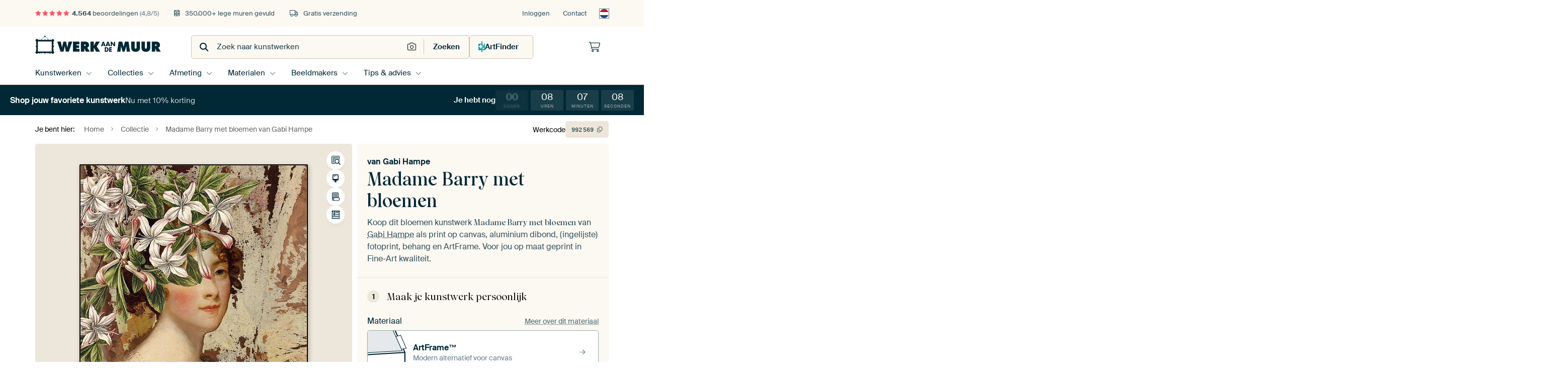

--- FILE ---
content_type: text/html; charset=utf-8
request_url: https://www.werkaandemuur.nl/nl/werk/Madame-Barry-met-bloemen/992569
body_size: 65816
content:
<!DOCTYPE html>
<html lang="nl-NL" data-locale="nl_NL">
<head>
	<meta charset="utf-8">
	<meta http-equiv="X-UA-Compatible" content="IE=edge" />
	<meta name="theme-color" content="#ffffff" />
<link href="https://static.ohmyprints.net/min/?g=defaultCss&amp;version=d6923656892de4875da3f5e826d33bb0&amp;webp=1" rel="stylesheet"><link href="https://static.ohmyprints.net/img/sprite/icons.svg?version=cd0cf2bd2954fb6078403fb0345f88d8" id="icons-sprite" rel="preload" crossorigin="anonymous" as="fetch" >
<link href="https://static.ohmyprints.net/min/?f=css%2Fexternal%2Ffontawesome%2Fall.min.css&amp;version=42ef16fea222e07a8303af55b3a45faf&amp;webp=1" rel="preload" as="style" >
<link href="https://static.ohmyprints.net/min/?f=css%2Fwadm-fonts.css&amp;version=4b8d5982bb407cdf47b303b787b5e470&amp;webp=1" rel="preload" as="style" >
<link href="https://cdn-thumbs.ohmyprints.net/1/909f82926b1fed3204b9d54b8d574787/817x600/dynamic-size/fit/a1c62bf2143c5af14560243efa60c98b9a9e44a8c2dd6e0606d2fe131ee9a8b9.jpg" rel="preload" as="image" >
<link href="https://static.ohmyprints.net/min/?f=node_modules%2F%40pqina%2Fpintura%2Fpintura.css&amp;version=c4880910bb889795fc14a6818c9b3a5e&amp;webp=1" rel="stylesheet" >
<link href="https://static.ohmyprints.net/min/?f=css%2Fcomponents%2Ftabs.css&amp;version=a82d49642d20387511e1dfe212608e04&amp;webp=1" rel="stylesheet" >
<link href="https://static.ohmyprints.net/min/?f=css%2Fcomponents%2Fconfigurator.css&amp;version=90ca88dc837493ddd91f0e13c1412e57&amp;webp=1" rel="stylesheet" >
<link href="https://static.ohmyprints.net/min/?f=css%2Fcomponents%2Freviews-summary.css&amp;version=4baa04b46d4205f836b4b287d4d020b9&amp;webp=1" rel="stylesheet" >
<link href="https://static.ohmyprints.net/min/?f=css%2Fcomponents%2Ftoggle.css&amp;version=f0ef89a91b7d3ea1448fece16f162574&amp;webp=1" rel="stylesheet" >
<link href="https://static.ohmyprints.net/min/?f=css%2Fwadm-view-artwork.css&amp;version=10aa674a29551947dc82580b6d430bdf&amp;webp=1" rel="stylesheet" >
<link href="https://static.ohmyprints.net/min/?f=css%2Fpages%2Fpdp.css&amp;version=a54a4a390b8babc40322085ffe00058f&amp;webp=1" rel="stylesheet" >
<link href="https://static.ohmyprints.net/min/?f=css%2Fcomponents%2FslideEmbla.css&amp;version=149f38954c9c6de057412e6b93e42f67&amp;webp=1" rel="stylesheet" >
<link href="https://static.ohmyprints.net/min/?f=css%2Felements%2Favatar.css&amp;version=9f9588d50883f564b399003aa42b59a1&amp;webp=1" rel="stylesheet" >
<link href="https://static.ohmyprints.net/min/?f=css%2Fcomponents%2Flinkcard.css&amp;version=23840ddb3159d42396ef044f674e0de2&amp;webp=1" rel="stylesheet" >
<link href="https://static.ohmyprints.net/min/?f=css%2Fexternal%2Feasyzoom.css&amp;version=dc33c505667317b840592de0464f10bc&amp;webp=1" rel="stylesheet" >
<link href="https://static.ohmyprints.net/min/?f=css%2Felements%2Ffooter.css&amp;version=14d855501934d5a64fa46466b9d36250&amp;webp=1" rel="stylesheet" >
<link href="https://static.ohmyprints.net/min/?f=css%2Felements%2Ffinder-dialog.css&amp;version=319d6557d227c92dd8a61a5ae6b5d4eb&amp;webp=1" rel="stylesheet" >
<link href="https://static.ohmyprints.net/min/?f=css%2Fwadm-fonts.css&amp;version=4b8d5982bb407cdf47b303b787b5e470&amp;webp=1" media="print" rel="stylesheet" >
<link href="https://static.ohmyprints.net/min/?f=css%2Fexternal%2Ffontawesome%2Fall.min.css&amp;version=42ef16fea222e07a8303af55b3a45faf&amp;webp=1" media="print" rel="stylesheet" >
<link href="https://static.ohmyprints.net/min/?f=css%2Fcomponents%2Fdialog.css&amp;version=dcde2285420f9aade2850dd5954b66a5&amp;webp=1" rel="stylesheet" >    <script>
        const JS_VERSION_HASH = '1afe6efc03a94d0d81601b69b6c83fa3';
    </script>

    <script defer="defer" src="https://static.ohmyprints.net/js/wadm/wadm.pdp.js?version=1afe6efc03a94d0d81601b69b6c83fa3"></script>
<script type="module" src="https://static.ohmyprints.net/js/wadm/module/pdp.grid.js?version=1afe6efc03a94d0d81601b69b6c83fa3"></script>
<script type="module" src="https://static.ohmyprints.net/js/wadm/module/pdp.bento.artwork.js?version=1afe6efc03a94d0d81601b69b6c83fa3"></script>
<script type="module" src="https://static.ohmyprints.net/js/wadm/module/pdp.artFrameGuarantee.js?version=1afe6efc03a94d0d81601b69b6c83fa3"></script>
<script type="module" src="https://static.ohmyprints.net/js/wadm/module/tabs.js?version=1afe6efc03a94d0d81601b69b6c83fa3"></script>
<script type="module" src="https://static.ohmyprints.net/js/wadm/module/pdp.configurator.js?version=1afe6efc03a94d0d81601b69b6c83fa3"></script>
<script type="module" src="https://static.ohmyprints.net/js/wadm/module/slideEmbla.js?version=1afe6efc03a94d0d81601b69b6c83fa3"></script>
<script type="module" src="https://static.ohmyprints.net/js/wadm/module/floatingCheckout.js?version=1afe6efc03a94d0d81601b69b6c83fa3"></script>
<script type="module" src="https://static.ohmyprints.net/js/wadm/module/disableRightClick.js?version=1afe6efc03a94d0d81601b69b6c83fa3"></script>
<script type="module" src="https://static.ohmyprints.net/js/wadm/module/jsReadmore.js?version=1afe6efc03a94d0d81601b69b6c83fa3"></script>
<script type="module" src="https://static.ohmyprints.net/js/wadm/module/pdp.blocks.js?version=1afe6efc03a94d0d81601b69b6c83fa3"></script>
<script type="module" src="https://static.ohmyprints.net/js/wadm/module/countdown.js?version=1afe6efc03a94d0d81601b69b6c83fa3"></script>
<script type="module" src="https://static.ohmyprints.net/js/wadm/module/reviews.dialog.js?version=1afe6efc03a94d0d81601b69b6c83fa3"></script>
<script defer="defer" src="https://static.ohmyprints.net/js/external/easyzoom.js?version=1afe6efc03a94d0d81601b69b6c83fa3"></script>
<script defer="defer" src="https://static.ohmyprints.net/js/wadm/wadm.easyzoom.js?version=1afe6efc03a94d0d81601b69b6c83fa3"></script>
<script type="module" src="https://static.ohmyprints.net/js/wadm/module/video.controller.updateSources.js?version=1afe6efc03a94d0d81601b69b6c83fa3"></script>
<script type="module" src="https://static.ohmyprints.net/js/wadm/module/loading.html.js?version=1afe6efc03a94d0d81601b69b6c83fa3"></script>
<script type="module" src="https://static.ohmyprints.net/js/wadm/module/dialog.artFinder.js?version=1afe6efc03a94d0d81601b69b6c83fa3"></script>
<script type="module" src="https://static.ohmyprints.net/js/wadm/module/dialog.js?version=1afe6efc03a94d0d81601b69b6c83fa3"></script>
<script defer="defer" src="https://static.ohmyprints.net/language/global_lang_nl_NL.js?version=5b678f226ad39defbe5dd57d76ad2c13"></script>
    <script>
        document.querySelectorAll('link[rel=stylesheet][media=print]').forEach(function(link) {
            if (link.sheet) {
                link.media = 'all';
                return;
            }

            link.onload = function() {
                this.media = 'all';
            };
        });
    </script>
<title>Madame Barry met bloemen van Gabi Hampe op canvas, behang en meer</title><meta property="og:site_name" content="Werk aan de Muur" >
<meta property="og:type" content="product" >
<meta property="og:title" content="Madame Barry met bloemen van Gabi Hampe op canvas, behang en meer" >
<meta property="og:image" content="https://cdn-shares.ohmyprints.net/992569/eJyVUj2PGyEU%7CC9I1%7Cm8fC9sn%2BKqFGkSRSmAB15i70cMK9ux7r%[base64]%2Bc7RLOI8lwyRIRldLDcWoctCir0aMQLCv6yXckgDmRJqcT6dZe47pv2QX3bKcHMSzP%2BX0VbapPhlmvPUgTBqfQWlPQGVC9703eMYtHt6PYVs8uXVvNHSz9aikv8dK8RYywzXtp49LXVdauf14pkaZl%2Bbe6S64MMRqFFbPANcNharrTF%2BTDGcC7bhBzDR5JJagjG9gJY77gMQTrGgAcfvUjctu8RaGQ%2BCSopak5x1QujdRDk%7CQ%2Bs%7C8n3.jpg" >
<meta name="description" content="Bestel Madame Barry met bloemen als print. Kies zelf de maat en het materiaal. Snel geleverd, hoge kwaliteit." >
<meta property="og:description" content="Bestel Madame Barry met bloemen als print. Kies zelf de maat en het materiaal. Snel geleverd, hoge kwaliteit." >
<meta property="og:price:amount" content="188" >
<meta property="og:price:currency" content="EUR" >
<meta property="og:availability" content="instock" >
<meta property="og:image:width" content="1200" >
<meta property="og:image:height" content="630" >
<meta name="twitter:card" content="photo" >
<meta property="og:url" content="https://www.werkaandemuur.nl/nl/werk/Madame-Barry-met-bloemen/992569" >
<meta name="twitter:url" content="https://www.werkaandemuur.nl/nl/werk/Madame-Barry-met-bloemen/992569" >
<meta name="twitter:title" content="Madame Barry met bloemen van Gabi Hampe op canvas, behang en meer" >
<meta name="twitter:image" content="https://cdn-shares.ohmyprints.net/992569/eJyVUj2PGyEU%7CC9I1%7Cm8fC9sn%2BKqFGkSRSmAB15i70cMK9ux7r%[base64]%2Bc7RLOI8lwyRIRldLDcWoctCir0aMQLCv6yXckgDmRJqcT6dZe47pv2QX3bKcHMSzP%2BX0VbapPhlmvPUgTBqfQWlPQGVC9703eMYtHt6PYVs8uXVvNHSz9aikv8dK8RYywzXtp49LXVdauf14pkaZl%2Bbe6S64MMRqFFbPANcNharrTF%2BTDGcC7bhBzDR5JJagjG9gJY77gMQTrGgAcfvUjctu8RaGQ%2BCSopak5x1QujdRDk%7CQ%2Bs%7C8n3.jpg" >
<meta name="viewport" content="width=device-width, user-scalable=no, minimum-scale=1.0, maximum-scale=1.0" >
    <meta name="theme-color" media="(prefers-color-scheme: light)" content="#FCF8F2">
    <meta name="theme-color" media="(prefers-color-scheme: dark)" content="#002835">
    <link rel="icon" href="https://static.ohmyprints.net/favicon.svg" type="image/svg+xml">
    <link rel="shortcut icon" href="https://static.ohmyprints.net/favicon.ico" type="image/x-icon" />
    <link rel="apple-touch-icon" href="https://static.ohmyprints.net/apple-touch-icon.png">
    <link rel="mask-icon" href="https://static.ohmyprints.net/safari-pinned-tab.svg">

    <script> var global_path="";  var global_location="|index|84|nl|Madame-Barry-met-bloemen";  global_location = global_location.split('|').join('/');  var global_ulang="";  var global_locale="nl_NL";  var global_token="CgmicGABay7+DecnqNj/5vNEb8hScY1HhFq3HZyT68Q=";  var global_usertype=0;  var global_site_section="main";  var global_baseurl = "https://www.werkaandemuur.nl"; const global_static_cdn_baseurl = "https://static.ohmyprints.net/"; const global_static_baseurl = "https://static.ohmyprints.net/"; var global_currentdomain = "werkaandemuur.nl"; const chatraId = "yJujXMYZ4uExaB2Ab"; var scoped_search = null;</script>
<link rel="canonical" href="https://www.werkaandemuur.nl/nl/werk/Madame-Barry-met-bloemen/992569" />
<link rel="alternate" href="https://www.werkaandemuur.nl/nl/werk/Madame-Barry-met-bloemen/992569" hreflang="nl-NL" />
<link rel="alternate" href="https://www.werkaandemuur.nl/nl/werk/Madame-Barry-met-bloemen/992569" hreflang="nl" />
<link rel="alternate" href="https://www.artheroes.de/de/bild/Madame-Barry-with-flowers/992569" hreflang="de-DE" />
<link rel="alternate" href="https://www.artheroes.de/de/bild/Madame-Barry-with-flowers/992569" hreflang="de" />
<link rel="alternate" href="https://www.artheroes.fr/fr/image/Madame-Barry-avec-des-fleurs/992569" hreflang="fr-FR" />
<link rel="alternate" href="https://www.artheroes.fr/fr/image/Madame-Barry-avec-des-fleurs/992569" hreflang="fr" />
<link rel="alternate" href="https://www.artheroes.at/de/bild/Madame-Barry-with-flowers/992569" hreflang="de-AT" />
<link rel="alternate" href="https://www.artheroes.ch/de/bild/Madame-Barry-with-flowers/992569" hreflang="de-CH" />
<link rel="alternate" href="https://www.artheroes.ch/fr/image/Madame-Barry-avec-des-fleurs/992569" hreflang="fr-CH" />
<link rel="alternate" href="https://www.artheroes.com/en/artwork/Madame-Barry-with-flowers/992569" hreflang="en" />

    		<script>window.dataLayer = window.dataLayer || [];window.dataLayer.push({"siteLocale":"nl_NL"});window.dataLayer.push({"siteLanguageCode":"nl"});window.dataLayer.push({"siteCountryCode":"NL"});window.dataLayer.push({"siteSection":"main"});window.dataLayer.push({"pageType":"productDetail"});window.dataLayer.push({"ecommerce":null});window.dataLayer.push({"event":"view_item","ecommerce":{"items":[{"item_id":"NL992569","item_name":"Madame Barry met bloemen","quantity":1,"price":155.37}],"currency":"EUR","value":155.37}});window.dataLayer.push({"isSpider":true});</script>			    <script type="application/ld+json">[{"@context":"https:\/\/schema.org","@type":"WebSite","url":"https:\/\/www.werkaandemuur.nl","potentialAction":{"@type":"SearchAction","target":"https:\/\/www.werkaandemuur.nl\/nl\/Zoeken\/98\/search?query={search_term_string}","query-input":"required name=search_term_string"},"@id":"https:\/\/www.werkaandemuur.nl#webSite"},{"@context":"https:\/\/schema.org","@type":"Organization","name":"Werk aan de Muur","logo":{"@type":"ImageObject","url":"https:\/\/static.ohmyprints.net\/img\/wadm-logo.svg"},"legalName":"We Make It Work B.V.","email":"info@werkaandemuur.nl","url":"https:\/\/www.werkaandemuur.nl","address":{"@type":"PostalAddress","addressCountry":{"@type":"Country","name":"Nederland"},"addressRegion":"Noord-Holland","postalCode":"2031 AZ","streetAddress":"Bingerweg 8","addressLocality":"Haarlem"},"contactPoint":{"@type":"ContactPoint","telephone":"+31232052244","contactType":"customer service","hoursAvailable":"['Mo-Fri 09:00-15:00']","availableLanguage":[{"@type":"Language","name":"Dutch"},{"@type":"Language","name":"English"}],"areaServed":[{"@type":"Country","name":"Netherlands"},{"@type":"Country","name":"Belgium"},{"@type":"Country","name":"Luxembourg"}]},"sameAs":["https:\/\/www.instagram.com\/werkaandemuur\/","https:\/\/www.pinterest.com\/werkaandemuur\/","https:\/\/www.facebook.com\/WerkaandeMuur","https:\/\/x.com\/werkaandemuur","https:\/\/www.tiktok.com\/@werkaandemuur"],"@id":"https:\/\/www.werkaandemuur.nl#organization"},{"@context":"https:\/\/schema.org","@type":"WebPage","isPartOf":"https:\/\/www.werkaandemuur.nl#webSite","mainEntity":{"@type":"Product","name":"Madame Barry met bloemen van Gabi Hampe","description":"Koop dit werk als print op canvas, aluminium dibond, (ingelijste) fotoprint, behang en ArtFrame. Voor jou op maat geprint in Fine-Art kwaliteit.","image":[{"@type":"ImageObject","contentUrl":"https:\/\/cdn-thumbs.ohmyprints.net\/1\/909f82926b1fed3204b9d54b8d574787\/817x600\/thumbnail\/fit.jpg"}],"width":{"@type":"QuantitativeValue","value":"55","unitText":"cm"},"height":{"@type":"QuantitativeValue","value":"75","unitText":"cm"},"brand":{"@type":"Brand","name":"Werk aan de Muur"},"category":"Huis en tuin > Decoratie > Kunst > Mensen > Portret","sku":"NL992569M13S55x75","mpn":"NL992569M13S55x75","offers":{"@type":"Offer","seller":"Werk aan de Muur \/ Gabi Hampe","itemCondition":"https:\/\/schema.org\/NewCondition","availability":"https:\/\/schema.org\/InStock","priceCurrency":"EUR","shippingDetails":{"@type":"OfferShippingDetails","shippingRate":{"@type":"MonetaryAmount","currency":"EUR","value":0}},"url":"https:\/\/www.werkaandemuur.nl\/nl\/werk\/Madame-Barry-met-bloemen\/992569?mediumId=13&amp;size=55x75","price":188,"priceValidUntil":"2026-01-26T23:00:00+00:00","priceSpecification":[{"@type":"UnitPriceSpecification","priceCurrency":"EUR","price":209,"priceType":"https:\/\/schema.org\/ListPrice"},{"@type":"UnitPriceSpecification","priceCurrency":"EUR","price":188,"priceType":"https:\/\/schema.org\/SalePrice"}]},"@id":"https:\/\/www.werkaandemuur.nl\/product#992569"},"breadcrumb":{"@type":"BreadcrumbList","itemListElement":[{"@type":"ListItem","name":"Home","position":1,"item":"https:\/\/www.werkaandemuur.nl\/nl"},{"@type":"ListItem","name":"Collectie","position":2,"item":"https:\/\/www.werkaandemuur.nl\/nl\/originele-wanddecoratie\/9"},{"@type":"ListItem","name":"Madame Barry met bloemen van Gabi Hampe","position":3,"item":"https:\/\/www.werkaandemuur.nl\/nl\/werk\/Madame-Barry-met-bloemen\/992569"}]},"@id":"https:\/\/www.werkaandemuur.nl#webPage"}]</script></head>
<body class="site page-84 site-header-b-variant nl is-pdp ">
	

<div class="container container-full header">
    
    
    
    <div class="trust">
        <div class="container">
            <div class="row">
                <div class="col-md-12">
                    <ul>
                        
                        <li class="hidden-xs hidden-sm"><a href="https://www.werkaandemuur.nl/nl/hoe-werkt-werk-aan-de-muur/beoordelingen-werk-aan-de-muur-3057" class="nounderline"><i class="fa-solid fa-star"></i><i class="fa-solid fa-star"></i><i class="fa-solid fa-star"></i><i class="fa-solid fa-star"></i><i class="fa-solid fa-star"></i> <span class="review-total">4.564</span> beoordelingen <span class="review-score">(4,8/5)</span></a></li>
                        <li class="visible-xs visible-sm">
                            <a href="https://www.werkaandemuur.nl/nl/hoe-werkt-werk-aan-de-muur/beoordelingen-werk-aan-de-muur-3057" class="nounderline">
                            
                                
                                    
                                        <i class="fa-solid fa-star"></i><i class="fa-solid fa-star"></i><i class="fa-solid fa-star"></i><i class="fa-solid fa-star"></i><i class="fa-solid fa-star"></i> 4,8/5
                                    </a>
                        </li>
                        <li><i class="hidden-xs fa-light fa-block-brick"></i> 350.000+ lege muren gevuld</li>
                        <li><i class="hidden-xs fa-light fa-truck"></i> Gratis verzending</li>
                    </ul>
                    
                    <ul class="service hidden-xs">
                        
                        <li class="account"><a href="https://www.werkaandemuur.nl/nl/Inloggen/36" rel="nofollow" title="Inloggen">Inloggen</a></li>
                        
                        
                        
                        <li>
                            <a href="https://www.werkaandemuur.nl/nl/contact-ons-4412">Contact</a>
                        </li>
                        <li class="country">
                            <span class="country-NL" data-toggle="modal" data-target="#language-preference-modal"></span>
                        </li>
                    </ul>
                    
                </div>
            </div>
        </div>
    </div>
    <nav class="primary-navigation">
        <div class="main-nav">
            <div class="container">
                <div class="row">
                    <div class="col-md-12">
                        <ul>
                            <li class="icon subtitle menu visible-xs">
                                <label for="primary-menu">
                                    <i class="fas fa-bars"></i><span>Menu</span>
                                </label>
                            </li>
                            <li class="site-logo"><a href="https://www.werkaandemuur.nl/nl" title="Werk aan de Muur"><span>Werk aan de Muur</span></a></li>
                            
                            
                            <li class="search hidden-xs">
                                
                <form class="autocomplete-search navbar-form navbar-left wadm-search wide" enctype="application/x-www-form-urlencoded" action="https://www.werkaandemuur.nl/index/98/nl/Zoeken/search" method="GET" role="search">
                    <div class="search-form">
                        <span class="fa fa-search"></span>
                        <input class="form-control search" value="" name="query" type="search" placeholder="Zoek naar kunstwerken" data-token-source="/search/autocomplete" data-query-template="?query=%QUERY" autocomplete="off" />
                        <button type="button" class="close"><span class="fa fa-times-circle"></span></button>
                    </div>
                    <div class="actions">
                        <a href="https://werkaandemuur.typeform.com/to/JwHWhqaI" target="_blank" type="button" class="imagesearch"><span class="fal fa-camera"></span></a>
                        <button type="submit"><span class="fa fa-search"></span> <span class="helper-text">Zoeken</span></button>
                    </div>
                </form>
            
                                
                                <a href="https://www.werkaandemuur.nl/nl/ArtFinder/671" class="search-artfinder search-artfinder--questions">
                                    <i class="wadm-app-icon wadm-app-icon--artfinder">
                                        <svg
    class="wadm-icon"
    preserveAspectRatio="xMinYMin meet"
    x="0"
    y="0"
             aria-hidden="true"     role="img"
>
        <use href="#general-artfinder"></use>
</svg>

                                    </i>
                                    <span>ArtFinder</span>
                                </a>
                                
                                <span class="search-artfinder search-artfinder--ai" data-dialog-role="open" data-dialog-target-id="artFinderDialog">
                                    <i class="wadm-app-icon wadm-app-icon--artfinderAI">
                                        <svg
    class="wadm-icon"
    preserveAspectRatio="xMinYMin meet"
    x="0"
    y="0"
             aria-hidden="true"     role="img"
>
        <use href="#general-ai-search"></use>
</svg>

                                    </i>
                                    <span>ArtFinder</span>
                                </span>
                                
                                
                            </li>
                            
                            <li class="trust thuiswinkel"><a href="https://www.thuiswinkel.org/leden/werk-aan-de-muur/certificaat" target="_blank" rel="nofollow noreferrer">Thuiswinkel Waarborg</a></li>
                            <li class="trust trustedshops"><a href="https://www.trustedshops.de/bewertung/info_XDB99B5D7D89F9610BA4D8111A7D6CFAC.html" target="_blank" rel="nofollow noreferrer">Trusted Shops</a></li>
                            
                            
                            
                            
                            
                            
                            
                            
                            
                            <li class="icon has-badge wishlist"></li>
                            
                            <li class="icon has-badge cart"><a href="https://www.werkaandemuur.nl/index/103/nl/Plaats-bestelling/user/orderStage/0" class="shoppingcart" title="Winkelmandje"><span class="fal fa-shopping-cart"></span></a></li>
                            
                        </ul>
                    </div>
                </div>

                
                <div class="row mobile-search visible-xs">
                    
                <form class="autocomplete-search navbar-form navbar-left wadm-search wide" enctype="application/x-www-form-urlencoded" action="https://www.werkaandemuur.nl/index/98/nl/Zoeken/search" method="GET" role="search">
                    <div class="search-form">
                        <span class="fa fa-search"></span>
                        <input class="form-control search" value="" name="query" type="search" placeholder="Zoek naar kunstwerken" data-token-source="/search/autocomplete" data-query-template="?query=%QUERY" autocomplete="off" />
                        <button type="button" class="close"><span class="fa fa-times-circle"></span></button>
                    </div>
                    <div class="actions">
                        <a href="https://werkaandemuur.typeform.com/to/JwHWhqaI" target="_blank" type="button" class="imagesearch"><span class="fal fa-camera"></span></a>
                        <button type="submit"><span class="fa fa-search"></span> <span class="helper-text">Zoeken</span></button>
                    </div>
                </form>
            
                    <a href="https://www.werkaandemuur.nl/nl/ArtFinder/671" class="search-artfinder search-artfinder--questions">
                        <i class="wadm-app-icon wadm-app-icon--artfinder">
                            <svg
    class="wadm-icon"
    preserveAspectRatio="xMinYMin meet"
    x="0"
    y="0"
             aria-hidden="true"     role="img"
>
        <use href="#general-artfinder"></use>
</svg>

                        </i>
                        <span>ArtFinder</span>
                    </a>
                    
                    <span class="search-artfinder search-artfinder--ai" data-dialog-role="open" data-dialog-target-id="artFinderDialog">
                        <i class="wadm-app-icon wadm-app-icon--artfinderAI">
                            <svg
    class="wadm-icon"
    preserveAspectRatio="xMinYMin meet"
    x="0"
    y="0"
             aria-hidden="true"     role="img"
>
        <use href="#general-ai-search"></use>
</svg>

                        </i>
                        <span>ArtFinder</span>
                    </span>
                    
                </div>
                
            </div>
        </div>
        <input type="checkbox" id="primary-menu">
        
        <div class="menu-nav loading">
            <label for="primary-menu" class="nav-close">
                <i class="fal fa-times"></i>
            </label>
            <div class="container">
                <div class="row">
                    <div class="col-md-12">
                        
                        <ul>
    <li class="visible-xs site-logo">
        <a href="https://www.werkaandemuur.nl/nl" title="Werk aan de Muur">Werk aan de Muur</a>
    </li>
        

<li>
    <input type="checkbox" name="toplevel-menu-items" id="kunstwerken"/>
            <a href="https://www.werkaandemuur.nl/nl/originele-wanddecoratie/9" class="open-menu">
            <label for="kunstwerken">Kunstwerken</label>
        </a>
    
    <div class="submenu">
        <div class="container">

                            
    <ul class="highlight">
        <li class="visible-xs header">
    <label for="kunstwerken" class="nav-back">
        <i class="fal fa-angle-left"></i>
    </label>
    Kunstwerken
</li>
        
                                    
            
        <li><a href="https://www.werkaandemuur.nl/nl/collectie/bestsellers-kunst-nederland/315">Bestsellers</a></li>
        
                
                
            
        <li><a href="https://www.werkaandemuur.nl/nl/Alle-werken/649">Alle werken</a></li>
        
                
                
            
        <li><a href="https://www.werkaandemuur.nl/nl/Nieuw-in-de-collectie/111">Nieuw</a></li>
        
                
                                    
            
        <li><a href="https://www.werkaandemuur.nl/nl/gezien-op-tv-402303">Gezien op TV</a></li>
        
                
                
            
        <li><a href="https://www.werkaandemuur.nl/nl/ArtFinder/671">ArtFinder</a></li>
        
                
                
            
        <li><a href="https://www.werkaandemuur.nl/nl/Upload-your-own-photo/615">Eigen foto</a></li>
        
            </ul>
                            
    
<ul>
    <li>
        <input type="checkbox" name="kunststijl-menu-items" id="kunststijl" />
<a href="https://www.werkaandemuur.nl/nl/collectie/stijl-canvas/163" class="open-menu">
    <label for="kunststijl">Kunststijl</label>
</a>
        <div class="sub-submenu">
            <ul class="columns-1">
                <li class="visible-xs header">
    <label for="kunststijl" class="nav-back">
        <i class="fal fa-angle-left"></i>
    </label>
    Kunststijl
</li>
                    
                                    
            
        <li><a href="https://www.werkaandemuur.nl/nl/collectie/fotografie-wanddecoratie/166">Fotografie</a></li>
        
                
                                    
            
        <li><a href="https://www.werkaandemuur.nl/nl/collectie/schilderijen-kunst/167">Schilderijen</a></li>
        
                
                                    
            
        <li><a href="https://www.werkaandemuur.nl/nl/collectie/digital-art-posters/168">Digitale Kunst</a></li>
        
                
                                    
            
        <li><a href="https://www.werkaandemuur.nl/nl/collectie/collage-posters-canvas/171">Collage</a></li>
        
                
                                    
            
        <li><a href="https://www.werkaandemuur.nl/nl/collectie/illustraties-posters-canvas/169">Illustraties</a></li>
        
                
                                    
            
        <li><a href="https://www.werkaandemuur.nl/nl/collectie/tekeningen-wanddecoratie/170">Tekeningen</a></li>
        
                        </ul>
        </div>
    </li>
</ul>
                            
    
<ul>
    <li>
        <input type="checkbox" name="kleur-menu-items" id="kleur" />
<a href="https://www.werkaandemuur.nl/nl/collectie/kleur-prints/164" class="open-menu">
    <label for="kleur">Kleur</label>
</a>
        <div class="sub-submenu">
            <div class="colors">
                <ul class="columns-4">
                    <li class="visible-xs header">
    <label for="kleur" class="nav-back">
        <i class="fal fa-angle-left"></i>
    </label>
    Kleur
</li>
                                                                                                <li class="option"><a href="https://www.werkaandemuur.nl/nl/collectie/terracotta/1420"><span style="background-color: #c78982;"></span>Terracotta</a></li>
                                                                                                                        <li class="option"><a href="https://www.werkaandemuur.nl/nl/collectie/brons/1683"><span style="background-color: #cd7f32;"></span>Brons</a></li>
                                                                                                                        <li class="option"><a href="https://www.werkaandemuur.nl/nl/collectie/taupe/1417"><span style="background-color: #c3b198;"></span>Taupe</a></li>
                                                                                                                        <li class="option"><a href="https://www.werkaandemuur.nl/nl/collectie/bruin/1372"><span style="background-color: #883e02;"></span>Bruin</a></li>
                                                                                                                        <li class="option"><a href="https://www.werkaandemuur.nl/nl/collectie/beige-kunst/1419"><span style="background-color: #d4cab9;"></span>Beige</a></li>
                                                                                                                        <li class="option"><a href="https://www.werkaandemuur.nl/nl/collectie/olijfgroen/1712"><span style="background-color: #879060;"></span>Olijfgroen</a></li>
                                                                                                                        <li class="option"><a href="https://www.werkaandemuur.nl/nl/collectie/zwart-wit-kunst/183"><span style="background-color: #000000;"></span>Zwart-wit</a></li>
                                                                                                                        <li class="option"><a href="https://www.werkaandemuur.nl/nl/collectie/oranje-wanddecoratie/186"><span style="background-color: #ffa500;"></span>Oranje</a></li>
                                                            </ul>
                <ul>
                    <li><a href="https://www.werkaandemuur.nl/nl/collectie/kleur-prints/164">Alle kleuren</a></li>
                </ul>
            </div>
        </div>
    </li>
</ul>
                            
    
<ul>
    <li>
        <input type="checkbox" name="verhouding-menu-items" id="verhouding" />
<a href="https://www.werkaandemuur.nl/nl/collectie/sfeer/1733" class="open-menu">
    <label for="verhouding">Sfeer</label>
</a>
        <div class="sub-submenu">
            <ul class="columns-1">
                <li class="visible-xs header">
    <label for="verhouding" class="nav-back">
        <i class="fal fa-angle-left"></i>
    </label>
    Sfeer
</li>
                    
                                    
            
        <li><a href="https://www.werkaandemuur.nl/nl/collectie/serene-rust/1753">Rustig</a></li>
        
                
                                    
            
        <li><a href="https://www.werkaandemuur.nl/nl/collectie/levendige-kleuren/1764">Levendig</a></li>
        
                
                                    
            
        <li><a href="https://www.werkaandemuur.nl/nl/collectie/dromerige-sferen/1755">Dromerig</a></li>
        
                
                                    
            
        <li><a href="https://www.werkaandemuur.nl/nl/collectie/mysterieuze-sferen/1754">Mysterieus</a></li>
        
                
                                    
            
        <li><a href="https://www.werkaandemuur.nl/nl/collectie/krachtige-expressie/1756">Krachtig</a></li>
        
                
                                    
            
        <li><a href="https://www.werkaandemuur.nl/nl/collectie/speelse-vrolijkheid/1758">Vrolijk</a></li>
        
                
                                    
            
        <li><a href="https://www.werkaandemuur.nl/nl/collectie/nostalgische-herinneringen/1761">Nostalgisch</a></li>
        
                
                                    
            
        <li><a href="https://www.werkaandemuur.nl/nl/collectie/elegante-expressies/1763">Elegant</a></li>
        
                        </ul>
        </div>
    </li>
</ul>
                            
    
<ul>
    <li>
        <input type="checkbox" name="materiaal-menu-items" id="materiaal" />
<a href="https://www.werkaandemuur.nl/nl/materialen-2847" class="open-menu">
    <label for="materiaal">Materiaal</label>
</a>
        <div class="sub-submenu">
            <ul class="columns-1">
                <li class="visible-xs header">
    <label for="materiaal" class="nav-back">
        <i class="fal fa-angle-left"></i>
    </label>
    Materiaal
</li>
                    
                
            
        <li><a href="https://www.werkaandemuur.nl/nl/Alle-werken/649?mediumId=4">Aluminium dibond</a></li>
        
                
                
            
        <li><a href="https://www.werkaandemuur.nl/nl/Alle-werken/649?mediumId=15">Acrylglas</a></li>
        
                
                
            
        <li><a href="https://www.werkaandemuur.nl/nl/Alle-werken/649?mediumId=13">ArtFrame</a></li>
        
                
                
            
        <li><a href="https://www.werkaandemuur.nl/nl/Alle-werken/649?mediumId=12">Behang</a></li>
        
                
                
            
        <li><a href="https://www.werkaandemuur.nl/nl/Alle-werken/649?mediumId=1">Canvas</a></li>
        
                
                
            
        <li><a href="https://www.werkaandemuur.nl/nl/Alle-werken/649?mediumId=3">Fotoprint</a></li>
        
                
                
            
        <li><a href="https://www.werkaandemuur.nl/nl/Alle-werken/649?mediumId=11">HD Metal</a></li>
        
                        </ul>
        </div>
    </li>
</ul>
                    </div>
    </div>
</li>
    

<li>
    <input type="checkbox" name="toplevel-menu-items" id="collecties"/>
            <a href="https://www.werkaandemuur.nl/nl/originele-wanddecoratie/9" class="open-menu">
            <label for="collecties">Collecties</label>
        </a>
    
    <div class="submenu">
        <div class="container">

                            
    <ul class="highlight">
        <li class="visible-xs header">
    <label for="collecties" class="nav-back">
        <i class="fal fa-angle-left"></i>
    </label>
    Collecties
</li>
        
                
            
        <li><a href="https://www.werkaandemuur.nl/nl/originele-wanddecoratie/9">Alle collecties</a></li>
        
                
                
            
        <li><a href="https://www.werkaandemuur.nl/nl/Alle-werken/649">Alle werken</a></li>
        
                
                                    
            
        <li><a href="https://www.werkaandemuur.nl/nl/collectie/kunst-trends-kopen/330">Trends</a></li>
        
                
                                    
            
        <li><a href="https://www.werkaandemuur.nl/nl/collectie/kunst-voor-elke-ruimte/165">Per ruimte in huis</a></li>
        
            </ul>
                            
    
<ul>
    <li>
        <input type="checkbox" name="populair-menu-items" id="populair" />
<a href="https://www.werkaandemuur.nl/nl/originele-wanddecoratie/9" class="open-menu">
    <label for="populair">Populair</label>
</a>
        <div class="sub-submenu">
            <ul class="columns-1">
                <li class="visible-xs header">
    <label for="populair" class="nav-back">
        <i class="fal fa-angle-left"></i>
    </label>
    Populair
</li>
                <li><a href="https://www.werkaandemuur.nl/nl/collectie/den-bosch-foto-schilderij/476">'s-Hertogenbosch (Den Bosch)</a></li><li><a href="https://www.werkaandemuur.nl/nl/collectie/henri-matisse/1768">Henri Matisse</a></li><li><a href="https://www.werkaandemuur.nl/nl/collectie/bomen-wanddecoratie/141">Bomen</a></li><li><a href="https://www.werkaandemuur.nl/nl/collectie/gustav-klimt-wanddecoratie/1252">Gustav Klimt</a></li><li><a href="https://www.werkaandemuur.nl/nl/collectie/bloemen-kunst/73">Bloemen</a></li><li><a href="https://www.werkaandemuur.nl/nl/collectie/koeien-prints/13">Koeien</a></li>
            </ul>
        </div>
    </li>
</ul>
                            
    
<ul>
    <li>
        <input type="checkbox" name="themas-menu-items" id="themas" />
<a href="https://www.werkaandemuur.nl/nl/originele-wanddecoratie/9" class="open-menu">
    <label for="themas">Thema&#039;s</label>
</a>
        <div class="sub-submenu">
            <ul class="columns-2">
                <li class="visible-xs header">
    <label for="themas" class="nav-back">
        <i class="fal fa-angle-left"></i>
    </label>
    Thema&#039;s
</li>
                    
                                    
            
        <li><a href="https://www.werkaandemuur.nl/nl/collectie/architectuur-kunst/153">Architectuur</a></li>
        
                
                                    
            
        <li><a href="https://www.werkaandemuur.nl/nl/collectie/mensen-wanddecoratie/307">Mensen</a></li>
        
                
                                    
            
        <li><a href="https://www.werkaandemuur.nl/nl/collectie/bloemen-kunst/73">Bloemen</a></li>
        
                
                                    
            
        <li><a href="https://www.werkaandemuur.nl/nl/collectie/planten-foto-schilderij/1565">Planten</a></li>
        
                
                                    
            
        <li><a href="https://www.werkaandemuur.nl/nl/collectie/natuur-schilderijen-fotografie/101">Natuur en Weer</a></li>
        
                
                                    
            
        <li><a href="https://www.werkaandemuur.nl/nl/collectie/dieren-wanddecoratie/12">Dieren</a></li>
        
                
                                    
            
        <li><a href="https://www.werkaandemuur.nl/nl/collectie/sport-hobby-wanddecoratie/84">Sporten en Hobby&#039;s</a></li>
        
                
                                    
            
        <li><a href="https://www.werkaandemuur.nl/nl/collectie/landen-reizen-kunst/39">Landen &amp; Reizen</a></li>
        
                
                                    
            
        <li><a href="https://www.werkaandemuur.nl/nl/collectie/steden-wanddecoratie/1">Steden</a></li>
        
                
                                    
            
        <li><a href="https://www.werkaandemuur.nl/nl/collectie/seizoenen-wanddecoratie/113">Seizoenen</a></li>
        
                
                                    
            
        <li><a href="https://www.werkaandemuur.nl/nl/collectie/landschappen-kunst/30">Landschappen</a></li>
        
                
                                    
            
        <li><a href="https://www.werkaandemuur.nl/nl/collectie/transport-kunst/144">Transport</a></li>
        
                
                
            
        <li><a href="https://www.werkaandemuur.nl/nl/originele-wanddecoratie/9">Meer thema&#039;s</a></li>
        
                        </ul>
        </div>
    </li>
</ul>
                            
    
<ul>
    <li>
        <input type="checkbox" name="woonstijlen-menu-items" id="woonstijlen" />
<a href="https://www.werkaandemuur.nl/nl/collectie/woonstijlen-kunst/1282" class="open-menu">
    <label for="woonstijlen">Woonstijlen</label>
</a>
        <div class="sub-submenu">
            <ul class="columns-0">
                <li class="visible-xs header">
    <label for="woonstijlen" class="nav-back">
        <i class="fal fa-angle-left"></i>
    </label>
    Woonstijlen
</li>
                    
                                    
            
        <li><a href="https://www.werkaandemuur.nl/nl/collectie/klassiek-woonstijl-kunst/1265">Klassiek</a></li>
        
                
                                    
            
        <li><a href="https://www.werkaandemuur.nl/nl/collectie/vintage-woonstijl-kunst/333">Vintage</a></li>
        
                
                                    
            
        <li><a href="https://www.werkaandemuur.nl/nl/collectie/industrieel-woonstijl-kunst/344">Industrieel</a></li>
        
                
                                    
            
        <li><a href="https://www.werkaandemuur.nl/nl/collectie/landelijk-woonstijl-kunst/1054">Landelijk</a></li>
        
                
                                    
            
        <li><a href="https://www.werkaandemuur.nl/nl/collectie/basic-woonstijl-kunst/1266">Basic</a></li>
        
                
                                    
            
        <li><a href="https://www.werkaandemuur.nl/nl/collectie/design-woonstijl-kunst/1267">Design</a></li>
        
                        </ul>
        </div>
    </li>
</ul>
                    </div>
    </div>
</li>
    

<li>
    <input type="checkbox" name="toplevel-menu-items" id="afmeting"/>
            <a href="https://www.werkaandemuur.nl/nl/Alle-werken/649" class="open-menu">
            <label for="afmeting">Afmeting</label>
        </a>
    
    <div class="submenu">
        <div class="container">

                            
    
<ul>
    <li>
        <input type="checkbox" name="landscape-menu-items" id="landscape" />
<a href="https://www.werkaandemuur.nl/nl/Alle-werken/649?aspect=landscape" class="open-menu">
    <label for="landscape">Liggende werken</label>
</a>
        <div class="sub-submenu">
            <ul class="columns-1">
                <li class="visible-xs header">
    <label for="landscape" class="nav-back">
        <i class="fal fa-angle-left"></i>
    </label>
    Liggende werken
</li>
                    
                
            
        <li><a href="https://www.werkaandemuur.nl/nl/Alle-werken/649?aspect=landscape&amp;artSize=small">Klein <small>Rond de 50x30</small></a></li>
        
                
                
            
        <li><a href="https://www.werkaandemuur.nl/nl/Alle-werken/649?aspect=landscape&amp;artSize=medium">Middel <small>Rond de 75x50</small></a></li>
        
                
                
            
        <li><a href="https://www.werkaandemuur.nl/nl/Alle-werken/649?aspect=landscape&amp;artSize=large">Groot <small>Rond de 120x80</small></a></li>
        
                
                
            
        <li><a href="https://www.werkaandemuur.nl/nl/Alle-werken/649?aspect=landscape&amp;artSize=xlarge">Extra groot <small>Rond de 180x120</small></a></li>
        
                
                
            
        <li><a href="https://www.werkaandemuur.nl/nl/Alle-werken/649?aspect=landscape">Alle liggende werken</a></li>
        
                        </ul>
        </div>
    </li>
</ul>
                            
    
<ul>
    <li>
        <input type="checkbox" name="portrait-menu-items" id="portrait" />
<a href="https://www.werkaandemuur.nl/nl/Alle-werken/649?aspect=portrait" class="open-menu">
    <label for="portrait">Staande werken</label>
</a>
        <div class="sub-submenu">
            <ul class="columns-1">
                <li class="visible-xs header">
    <label for="portrait" class="nav-back">
        <i class="fal fa-angle-left"></i>
    </label>
    Staande werken
</li>
                    
                
            
        <li><a href="https://www.werkaandemuur.nl/nl/Alle-werken/649?aspect=portrait&amp;artSize=small">Klein <small>Rond de 30x50</small></a></li>
        
                
                
            
        <li><a href="https://www.werkaandemuur.nl/nl/Alle-werken/649?aspect=portrait&amp;artSize=medium">Middel <small>Rond de 50x75</small></a></li>
        
                
                
            
        <li><a href="https://www.werkaandemuur.nl/nl/Alle-werken/649?aspect=portrait&amp;artSize=large">Groot <small>Rond de 80x120</small></a></li>
        
                
                
            
        <li><a href="https://www.werkaandemuur.nl/nl/Alle-werken/649?aspect=portrait&amp;artSize=xlarge">Extra groot <small>Rond de 120x180</small></a></li>
        
                
                
            
        <li><a href="https://www.werkaandemuur.nl/nl/Alle-werken/649?aspect=portrait">Alle staande werken</a></li>
        
                        </ul>
        </div>
    </li>
</ul>
                            
    
<ul>
    <li>
        <input type="checkbox" name="square-menu-items" id="square" />
<a href="https://www.werkaandemuur.nl/nl/Alle-werken/649?aspect=square" class="open-menu">
    <label for="square">Vierkante werken</label>
</a>
        <div class="sub-submenu">
            <ul class="columns-1">
                <li class="visible-xs header">
    <label for="square" class="nav-back">
        <i class="fal fa-angle-left"></i>
    </label>
    Vierkante werken
</li>
                    
                
            
        <li><a href="https://www.werkaandemuur.nl/nl/Alle-werken/649?aspect=square&amp;artSize=small">Klein <small>Rond de 40x40</small></a></li>
        
                
                
            
        <li><a href="https://www.werkaandemuur.nl/nl/Alle-werken/649?aspect=square&amp;artSize=medium">Middel <small>Rond de 60x60</small></a></li>
        
                
                
            
        <li><a href="https://www.werkaandemuur.nl/nl/Alle-werken/649?aspect=square&amp;artSize=large">Groot <small>Rond de 100x100</small></a></li>
        
                
                
            
        <li><a href="https://www.werkaandemuur.nl/nl/Alle-werken/649?aspect=square&amp;artSize=xlarge">Extra groot <small>Rond de 140x140</small></a></li>
        
                
                
            
        <li><a href="https://www.werkaandemuur.nl/nl/Alle-werken/649?aspect=square">Alle vierkante werken</a></li>
        
                        </ul>
        </div>
    </li>
</ul>
                            
    
<ul>
    <li>
        <input type="checkbox" name="panorama-menu-items" id="panorama" />
<a href="https://www.werkaandemuur.nl/nl/Alle-werken/649?aspect=panorama" class="open-menu">
    <label for="panorama">Panorama werken</label>
</a>
        <div class="sub-submenu">
            <ul class="columns-1">
                <li class="visible-xs header">
    <label for="panorama" class="nav-back">
        <i class="fal fa-angle-left"></i>
    </label>
    Panorama werken
</li>
                    
                
            
        <li><a href="https://www.werkaandemuur.nl/nl/Alle-werken/649?aspect=panorama&amp;artSize=small">Klein <small>Rond de 70x20</small></a></li>
        
                
                
            
        <li><a href="https://www.werkaandemuur.nl/nl/Alle-werken/649?aspect=panorama&amp;artSize=medium">Middel <small>Rond de 90x40</small></a></li>
        
                
                
            
        <li><a href="https://www.werkaandemuur.nl/nl/Alle-werken/649?aspect=panorama&amp;artSize=large">Groot <small>Rond de 135x70</small></a></li>
        
                
                
            
        <li><a href="https://www.werkaandemuur.nl/nl/Alle-werken/649?aspect=panorama&amp;artSize=xlarge">Extra groot <small>Rond de 200x100</small></a></li>
        
                
                
            
        <li><a href="https://www.werkaandemuur.nl/nl/Alle-werken/649?aspect=panorama">Alle panorama werken</a></li>
        
                        </ul>
        </div>
    </li>
</ul>
                    </div>
    </div>
</li>
    

<li>
    <input type="checkbox" name="toplevel-menu-items" id="materialen"/>
            <a href="https://www.werkaandemuur.nl/nl/materialen-2847" class="open-menu">
            <label for="materialen">Materialen</label>
        </a>
    
    <div class="submenu">
        <div class="container">

                            
    <ul class="highlight">
        <li class="visible-xs header">
    <label for="materialen" class="nav-back">
        <i class="fal fa-angle-left"></i>
    </label>
    Materialen
</li>
        
                                    
            
        <li><a href="https://www.werkaandemuur.nl/nl/materialen/vergelijk-alle-materialen-317575">Vergelijk alle materialen</a></li>
        
                
                
            
        <li><a href="/nl/materialen/materialen-keuzehulp-10669095">Materiaalkiezer</a></li>
        
                
                                    
            
        <li><a href="https://www.werkaandemuur.nl/nl/hoe-werkt-werk-aan-de-muur/cadeaubon-2587">Cadeaubon</a></li>
        
            </ul>
                            
    
<ul>
    <li>
        <input type="checkbox" name="materialen-3-menu-items" id="materialen-3" />
<a href="https://www.werkaandemuur.nl/nl/materialen-2847" class="open-menu">
    <label for="materialen-3">Materialen</label>
</a>
        <div class="sub-submenu">
            <ul class="columns-3">
                <li class="visible-xs header">
    <label for="materialen-3" class="nav-back">
        <i class="fal fa-angle-left"></i>
    </label>
    Materialen
</li>
                    
                                    
            
        <li><a href="https://www.werkaandemuur.nl/nl/materialen/art-frame-print-op-akoestisch-doek-247920">ArtFrame™</a></li>
        
                
                                    
            
        <li><a href="https://www.werkaandemuur.nl/nl/materialen/acrylglas-101372">Acrylglas</a></li>
        
                
                                    
            
        <li><a href="https://www.werkaandemuur.nl/nl/materialen/aluminium-dibond-101951">Aluminium dibond</a></li>
        
                
                                    
            
        <li><a href="https://www.werkaandemuur.nl/nl/materialen/behang-naadloos-vlies-100837">Behang</a></li>
        
                
                                    
            
        <li><a href="https://www.werkaandemuur.nl/nl/materialen/canvas-100087">Canvas</a></li>
        
                
                                    
            
        <li><a href="https://www.werkaandemuur.nl/nl/materialen/buiten-canvas-154070">Canvas voor buiten</a></li>
        
                
                                    
            
        <li><a href="https://www.werkaandemuur.nl/nl/materialen/fotoprints-posters-122815">Fotoprints</a></li>
        
                
                                    
            
        <li><a href="https://www.werkaandemuur.nl/nl/materialen/ingelijste-fotoprints-102056">Fotoprint met lijst</a></li>
        
                
                                    
            
        <li><a href="https://www.werkaandemuur.nl/nl/materialen/hd-metal-100717">HD Metal</a></li>
        
                
                                    
            
        <li><a href="https://www.werkaandemuur.nl/nl/materialen/behang-naadloos-vlies-100837">Naadloos behang</a></li>
        
                
                                    
            
        <li><a href="https://www.werkaandemuur.nl/nl/materialen/ronde-kunstwerken-220649">Ronde kunstwerken</a></li>
        
                
                
        
                                    
            
        <li><a href="https://www.werkaandemuur.nl/nl/materialen-2847">Alle materialen</a></li>
        
                        </ul>
        </div>
    </li>
</ul>
                            
    
<ul>
    <li>
        <input type="checkbox" name="eigenschappen-menu-items" id="eigenschappen" />
<a href="https://www.werkaandemuur.nl/nl/materialen/materiaaleigenschappen-6441132" class="open-menu">
    <label for="eigenschappen">Eigenschappen</label>
</a>
        <div class="sub-submenu">
            <ul class="columns-1">
                <li class="visible-xs header">
    <label for="eigenschappen" class="nav-back">
        <i class="fal fa-angle-left"></i>
    </label>
    Eigenschappen
</li>
                    
                
            
        <li><a href="https://www.werkaandemuur.nl/nl/materialen/materiaaleigenschappen-6441132?filterMedia=acoustics">Akoestisch</a></li>
        
                
                
            
        <li><a href="https://www.werkaandemuur.nl/nl/materialen/materiaaleigenschappen-6441132?filterMedia=changeable">Wisselbaar</a></li>
        
                
                
            
        <li><a href="https://www.werkaandemuur.nl/nl/materialen/materiaaleigenschappen-6441132?filterMedia=framed">Met lijst</a></li>
        
                
                
            
        <li><a href="https://www.werkaandemuur.nl/nl/materialen/materiaaleigenschappen-6441132?filterMedia=matte">Mat</a></li>
        
                
                
            
        <li><a href="https://www.werkaandemuur.nl/nl/materialen/materiaaleigenschappen-6441132?filterMedia=glossy">Glans</a></li>
        
                
                
            
        <li><a href="https://www.werkaandemuur.nl/nl/materialen/materiaaleigenschappen-6441132?filterMedia=wallfilling">Wandvullend</a></li>
        
                        </ul>
        </div>
    </li>
</ul>
                    </div>
    </div>
</li>
    

<li>
    <input type="checkbox" name="toplevel-menu-items" id="beeldmakers"/>
            <a href="https://www.werkaandemuur.nl/nl/Alle-beeldmakers/386" class="open-menu">
            <label for="beeldmakers">Beeldmakers</label>
        </a>
    
    <div class="submenu">
        <div class="container">

                            
    <ul class="highlight">
        <li class="visible-xs header">
    <label for="beeldmakers" class="nav-back">
        <i class="fal fa-angle-left"></i>
    </label>
    Beeldmakers
</li>
        
                                    
            
        <li><a href="https://www.werkaandemuur.nl/nl/hoe-werkt-werk-aan-de-muur/over-de-beeldmakers-4575441">Over de beeldmakers</a></li>
        
                
                
            
        <li><a href="https://www.werkaandemuur.nl/nl/Alle-beeldmakers/386">Alle beeldmakers</a></li>
        
                
                
            
        <li><a href="https://www.werkaandemuur.nl/nl/Beeldmakers/18">Uitgelicht</a></li>
        
                
                                    
            
        <li><a href="https://www.werkaandemuur.nl/nl/beeldmakers-277346">Beeldmaker interviews</a></li>
        
                
                                    
            
        <li><a href="https://www.werkaandemuur.nl/nl/collectie/oude-meesters-hollandse-meesters/306">Oude meesters</a></li>
        
                
                                    
                        
        
        <li><a href="https://www.werkaandemuur.nl/nl/werk-verkopen-105">Ook beeldmaker worden?</a></li>
        
                    
            </ul>
                            
    
<ul>
    <li>
        <input type="checkbox" name="trending-beeldmakers-menu-items" id="trending-beeldmakers" />
<a href="https://www.werkaandemuur.nl/nl/Beeldmakers/18" class="open-menu">
    <label for="trending-beeldmakers">Trending beeldmakers</label>
</a>
        <div class="sub-submenu">
            <ul class="columns-2">
                <li class="visible-xs header">
    <label for="trending-beeldmakers" class="nav-back">
        <i class="fal fa-angle-left"></i>
    </label>
    Trending beeldmakers
</li>
                <li><a href="https://www.werkaandemuur.nl/nl/beeldmaker/Dream-Drip/171678">Dream Drip</a></li><li><a href="https://www.werkaandemuur.nl/nl/beeldmaker/Diana-van-Tankeren/32208">Diana van Tankeren</a></li><li><a href="https://www.werkaandemuur.nl/nl/beeldmaker/Teylers-Museum/118061">Teylers Museum</a></li><li><a href="https://www.werkaandemuur.nl/nl/beeldmaker/FoXo-Art/124267">FoXo Art</a></li><li><a href="https://www.werkaandemuur.nl/nl/beeldmaker/MK-Abstrakt/904">MK Abstrakt</a></li><li><a href="https://www.werkaandemuur.nl/nl/beeldmaker/Donker-Utrecht/769">Donker Utrecht</a></li><li><a href="https://www.werkaandemuur.nl/nl/beeldmaker/Atelier-Paint-Ing/10511">Atelier Paint-Ing</a></li><li><a href="https://www.werkaandemuur.nl/nl/beeldmaker/Kim-Rijntjes/19210">Kim Rijntjes</a></li><li><a href="https://www.werkaandemuur.nl/nl/beeldmaker/Agnita-Langeveld/165229">Agnita Langeveld</a></li><li><a href="https://www.werkaandemuur.nl/nl/beeldmaker/Jeroen-Linnenkamp/27702">Jeroen Linnenkamp</a></li>
            </ul>
        </div>
    </li>
</ul>
                            
    
<ul>
    <li>
        <input type="checkbox" name="beeldmakers-per-thema-menu-items" id="beeldmakers-per-thema" />
<a href="https://www.werkaandemuur.nl/nl/Beeldmakers/18" class="open-menu">
    <label for="beeldmakers-per-thema">Beeldmakers per thema</label>
</a>
        <div class="sub-submenu">
            <ul class="columns-2">
                <li class="visible-xs header">
    <label for="beeldmakers-per-thema" class="nav-back">
        <i class="fal fa-angle-left"></i>
    </label>
    Beeldmakers per thema
</li>
                    
                
            
        <li><a href="https://www.werkaandemuur.nl/nl/collectie/digital-art-posters/beeldmakers/168">Digitale Kunst</a></li>
        
                
                
            
        <li><a href="https://www.werkaandemuur.nl/nl/collectie/collage-posters-canvas/beeldmakers/171">Collage</a></li>
        
                
                
            
        <li><a href="https://www.werkaandemuur.nl/nl/collectie/nieuwe-meesters/beeldmakers/1190">Nieuwe meesters</a></li>
        
                
                
            
        <li><a href="https://www.werkaandemuur.nl/nl/collectie/stilleven-kunst-wanddecoratie/beeldmakers/177">Stillleven</a></li>
        
                
                
            
        <li><a href="https://www.werkaandemuur.nl/nl/collectie/fotografie-wanddecoratie/beeldmakers/166">Fotografie</a></li>
        
                
                
            
        <li><a href="https://www.werkaandemuur.nl/nl/collectie/schilderijen-kunst/beeldmakers/167">Schilderijen</a></li>
        
                
                
            
        <li><a href="https://www.werkaandemuur.nl/nl/collectie/popart-kunst/beeldmakers/174">Popart</a></li>
        
                
                
            
        <li><a href="https://www.werkaandemuur.nl/nl/collectie/verlaten-plekken-kunst/beeldmakers/316">Verlaten plekken</a></li>
        
                        </ul>
        </div>
    </li>
</ul>
                    </div>
    </div>
</li>
    

<li>
    <input type="checkbox" name="toplevel-menu-items" id="tips-advies"/>
            <a href="https://www.werkaandemuur.nl/nl/hoe-werkt-werk-aan-de-muur-2036" class="open-menu">
            <label for="tips-advies">Tips &amp; advies</label>
        </a>
    
    <div class="submenu">
        <div class="container">

                            
    <ul class="highlight">
        <li class="visible-xs header">
    <label for="tips-advies" class="nav-back">
        <i class="fal fa-angle-left"></i>
    </label>
    Tips &amp; advies
</li>
        
                                    
            
        <li><a href="https://www.werkaandemuur.nl/nl/hoe-werkt-werk-aan-de-muur-2036">Hoe het werkt</a></li>
        
                
                                    
            
        <li><a href="https://www.werkaandemuur.nl/nl/contact-ons-4412">Contact</a></li>
        
                
                                    
            
        <li><a href="https://www.werkaandemuur.nl/nl/werk-aan-de-muur-blog-88051">Inspiratie blog</a></li>
        
            </ul>
                            
    
<ul>
    <li>
        <input type="checkbox" name="veelgestelde-vragen-menu-items" id="veelgestelde-vragen" />
<a href="https://www.werkaandemuur.nl/nl/hoe-werkt-werk-aan-de-muur/veelgestelde-vragen-3432" class="open-menu">
    <label for="veelgestelde-vragen">Veelgestelde vragen</label>
</a>
        <div class="sub-submenu">
            <ul class="columns-0">
                <li class="visible-xs header">
    <label for="veelgestelde-vragen" class="nav-back">
        <i class="fal fa-angle-left"></i>
    </label>
    Veelgestelde vragen
</li>
                    
                                    
            
        <li><a href="https://www.werkaandemuur.nl/nl/hoe-werkt-werk-aan-de-muur/informatie-over-bezorging-2189">Levertijd</a></li>
        
                
                                    
            
        <li><a href="https://www.werkaandemuur.nl/nl/hoe-werkt-werk-aan-de-muur/hoe-bestel-ik-een-werk-2124">Bestellen</a></li>
        
                
                                    
            
        <li><a href="https://www.werkaandemuur.nl/nl/hoe-werkt-werk-aan-de-muur/informatie-over-bezorging-2189">Bezorging</a></li>
        
                
                                    
            
        <li><a href="https://www.werkaandemuur.nl/nl/hoe-werkt-werk-aan-de-muur/bestelling-afrekenen-2171">Afrekenen</a></li>
        
                
                                    
            
        <li><a href="https://www.werkaandemuur.nl/nl/hoe-werkt-werk-aan-de-muur/cadeaubon-2587">Cadeaubonnen</a></li>
        
                
                                    
            
        <li><a href="https://www.werkaandemuur.nl/nl/hoe-werkt-werk-aan-de-muur/veelgestelde-vragen-3432">Alle vragen</a></li>
        
                        </ul>
        </div>
    </li>
</ul>
                            
    
<ul>
    <li>
        <input type="checkbox" name="tips-menu-items" id="tips" />
<a href="https://www.werkaandemuur.nl/nl/hoe-werkt-werk-aan-de-muur/tips-voor-het-kiezen-2415" class="open-menu">
    <label for="tips">Tips</label>
</a>
        <div class="sub-submenu">
            <ul class="columns-1">
                <li class="visible-xs header">
    <label for="tips" class="nav-back">
        <i class="fal fa-angle-left"></i>
    </label>
    Tips
</li>
                    
                                    
            
        <li><a href="https://www.werkaandemuur.nl/nl/hoe-werkt-werk-aan-de-muur/tips-voor-het-kiezen-2415">Hoe kies je?</a></li>
        
                
                                    
            
        <li><a href="https://www.werkaandemuur.nl/nl/hoe-werkt-werk-aan-de-muur/maat-kunstwerk-kiezen-2209">Bepaal de juiste maat</a></li>
        
                
                                    
            
        <li><a href="https://www.werkaandemuur.nl/nl/hoe-werkt-werk-aan-de-muur/ophang-tips-2482">Ophangtips</a></li>
        
                
                                    
            
        <li><a href="https://www.werkaandemuur.nl/nl/hoe-werkt-werk-aan-de-muur/akoestiek-huis-tips-2518">Akoestiek tips</a></li>
        
                
                                    
            
        <li><a href="https://www.werkaandemuur.nl/nl/brand-ambassadeurs-van-werk-aan-de-muur-10655923">Tips van onze ambassadeurs</a></li>
        
                
                                    
            
        <li><a href="https://www.werkaandemuur.nl/nl/hoe-werkt-werk-aan-de-muur/werk-aan-de-muur-app-2365">Werk aan de Muur App</a></li>
        
                        </ul>
        </div>
    </li>
</ul>
                            
    
<ul>
    <li>
        <input type="checkbox" name="advies-menu-items" id="advies" />
<a href="https://www.werkaandemuur.nl/nl/hoe-werkt-werk-aan-de-muur/online-art-studio-2836" class="open-menu">
    <label for="advies">Advies</label>
</a>
        <div class="sub-submenu">
            <ul class="columns-1">
                <li class="visible-xs header">
    <label for="advies" class="nav-back">
        <i class="fal fa-angle-left"></i>
    </label>
    Advies
</li>
                    
                
            
        <li><a href="https://www.werkaandemuur.nl/nl/ArtFinder/671">ArtFinder</a></li>
        
                
                                    
            
        <li><a href="https://www.werkaandemuur.nl/nl/hoe-werkt-werk-aan-de-muur/online-art-studio-2836">Materiaal advies</a></li>
        
                
                                    
            
        <li><a href="https://www.werkaandemuur.nl/nl/materialen/materialen-keuzehulp-10669095">Materiaalkiezer</a></li>
        
                
                                    
            
        <li><a href="https://www.werkaandemuur.nl/nl/stylisten-1246865">Interieuradvies op maat</a></li>
        
                
                                    
            
        <li><a href="https://www.werkaandemuur.nl/nl/collectie/the-home-style-club/inspiratie-en-tips-over-the-home-style-club-5032117/1398">Stijladvies van The Home Style Club</a></li>
        
                        </ul>
        </div>
    </li>
</ul>
                            
    
<ul>
    <li>
        <input type="checkbox" name="te-companyname-menu-items" id="te-companyname" />
<a href="https://www.werkaandemuur.nl/nl/hoe-werkt-werk-aan-de-muur/over-ons-2734" class="open-menu">
    <label for="te-companyname">Werk aan de Muur</label>
</a>
        <div class="sub-submenu">
            <ul class="columns-1">
                <li class="visible-xs header">
    <label for="te-companyname" class="nav-back">
        <i class="fal fa-angle-left"></i>
    </label>
    Werk aan de Muur
</li>
                    
                                    
            
        <li><a href="https://www.werkaandemuur.nl/nl/hoe-werkt-werk-aan-de-muur/over-ons-2734">Over ons</a></li>
        
                
                                    
            
        <li><a href="https://www.werkaandemuur.nl/nl/duurzaamheid-1735314">Duurzaamheid</a></li>
        
                
                                    
            
        <li><a href="https://www.werkaandemuur.nl/nl/hoe-werkt-werk-aan-de-muur/over-ons/over-het-team-102552">Team</a></li>
        
                
                                    
            
        <li><a href="https://www.werkaandemuur.nl/nl/brand-ambassadeurs-van-werk-aan-de-muur-10655923">Onze ambassadeurs</a></li>
        
                
                                    
            
        <li><a href="https://www.werkaandemuur.nl/nl/hoe-werkt-werk-aan-de-muur/over-ons/vacatures-bij-werk-aan-de-muur-artheroes-278197">Vacatures</a></li>
        
                
                                    
            
        <li><a href="https://www.werkaandemuur.nl/nl/hoe-werkt-werk-aan-de-muur/over-ons/awards-en-prijzen-278133">Awards &amp; prijzen</a></li>
        
                        </ul>
        </div>
    </li>
</ul>
                    </div>
    </div>
</li>

    <li class="hide-on-large">
        <a href="https://www.werkaandemuur.nl/nl/ArtFinder/671" >
            <i class="wadm-app-icon wadm-app-icon--artfinder">
                <svg viewBox="0 0 15 15" fill="none" xmlns="http://www.w3.org/2000/svg"><path d="M9.58 2.52l1.67-.645.615-1.64c.03-.147.176-.235.322-.235.118 0 .264.088.293.234l.645 1.641 1.64.645c.147.029.235.175.235.292 0 .147-.088.293-.234.323l-1.641.615-.645 1.67c-.029.117-.175.205-.293.205-.146 0-.292-.088-.322-.205l-.615-1.67-1.67-.615c-.117-.03-.205-.176-.205-.322 0-.118.088-.264.205-.293zM.264 7.03l.498-.205.234-.117h.03l2.578-1.201 1.2-2.608.118-.234.234-.498a.44.44 0 0 1 .41-.293c.176 0 .352.117.44.293l.234.498.088.234.03.03 1.171 2.578 2.608 1.201.234.117.498.235a.44.44 0 0 1 .293.41.513.513 0 0 1-.293.44l-.498.204-.234.117-2.608 1.202-1.2 2.578v.029l-.118.234-.205.498a.513.513 0 0 1-.44.293.44.44 0 0 1-.41-.293l-.234-.498-.117-.234v-.03L3.604 9.435 1.025 8.232H.996l-.234-.117-.498-.205A.483.483 0 0 1 0 7.47c0-.175.088-.35.264-.439zM11.25 11.25l.615-1.64c.03-.147.176-.235.322-.235.118 0 .264.088.293.234l.645 1.641 1.64.645c.147.029.235.175.235.293 0 .146-.088.292-.234.322l-1.641.615-.645 1.67c-.029.117-.175.205-.293.205-.146 0-.292-.088-.322-.205l-.615-1.67-1.67-.615c-.117-.03-.205-.176-.205-.322 0-.118.088-.264.205-.293l1.67-.645z" fill="currentColor"/></svg>
            </i>
            ArtFinder
        </a>
    </li>
</ul>
                        
                        
                        <ul class="service visible-xs">
                            <li>
                                <a href="https://www.werkaandemuur.nl/nl/contact-ons-4412">Contact</a>
                            </li>
                            
                            <li class="account"><a href="https://www.werkaandemuur.nl/nl/Inloggen/36" rel="nofollow" title="Inloggen">Inloggen</a></li>
                            
                            
                            
                        </ul>
                        <div class="partners visible-xs">
                            <p>Partners</p>
                            <ul>
                                <li class="thuiswinkel"><a href="https://www.thuiswinkel.org/leden/werk-aan-de-muur/certificaat" target="_blank"><span>Thuiswinkel Waarborg</span></a></li>
                                <li class="trustedshops"><a href="https://www.trustedshops.de/bewertung/info_XDB99B5D7D89F9610BA4D8111A7D6CFAC.html" target="_blank"><span>Trusted Shops</span></a></li>
                                <li class="vtwonen"><a href="https://www.werkaandemuur.nl/nl/weer-verliefd-make-overs-1598"><span>vtwonen</span></a></li>
                            </ul>
                        </div>
                    </div>
                </div>
            </div>
        </div>
        
        
        
<div class="header-promobar promo-17238 discount-bar discount-bar__header ">
    <div class="discount-bar__container">
        <div class="discount-bar__text ">
            <div class="discount-bar__text-first">
                Shop jouw favoriete kunstwerk
            </div>

                            <div class="discount-bar__discount-text">
                    Nu met <span>10% korting</span>
                </div>
                    </div>

            
        
                                    <div class="discount-bar__countdown-wrapper">
                    <span class="discount-bar__countdown-title">
                        Je hebt nog
                    </span>
            <ul class="discount-bar__countdown countdown" data-valid-until="1769468400">
                    <li class="discount-bar__countdown-done">
        <span>00</span>
        <span>Dagen</span>
    </li>

                    <li class="">
        <span>08</span>
        <span>Uren</span>
    </li>

                    <li class="">
        <span>07</span>
        <span>Minuten</span>
    </li>

                    <li class="">
        <span>15</span>
        <span>Seconden</span>
    </li>

            </ul>
        </div>
    </div>
</div>

        
    </nav>
</div>

<div class="menu-backdrop"></div>


<div class="container">
    <div class="row">
        <div class="col-sm-12">
            <div class="container container-full breadcrumb">
    <ol class="breadcrumb">
        <li class="hidden-xs">Je bent hier:</li>
        <li>
    <a href="https://www.werkaandemuur.nl/nl">
        <span>Home</span>
    </a>
</li><li>
    <a href="https://www.werkaandemuur.nl/nl/originele-wanddecoratie/9">
        <span>Collectie</span>
    </a>
</li><li>
    <a href="https://www.werkaandemuur.nl/nl/werk/Madame-Barry-met-bloemen/992569">
        <span>Madame Barry met bloemen van Gabi Hampe</span>
    </a>
</li>
    </ol>
</div>
        </div>
    </div>
</div>


<div class="container the-artwork">
    
    <div class="pdp-grid-wrapper">
        <div class="pdp-configurator">
            <form class="configurator  configurator--has-discount "
                  id="configurator"
                  method="post"
                  autocomplete="off"
                  enctype="application/x-www-form-urlencoded"
                  action="https://www.werkaandemuur.nl/checkout/add-item"
            >
                <div class="configurator__header configurator__section">
                    
                    
                    
                    
                    
                    <h1 class="configurator__header-title">
                        <span class="configurator__header-title__artwork">
                            Madame Barry met bloemen
                        </span>
                                                    <span class="configurator__header-title__artist">
                                van <a href="https://www.werkaandemuur.nl/nl/beeldmaker/Gabi-Hampe/5503">Gabi Hampe</a>

                                                            </span>
                                            </h1>

                    
                    
                    <div class="configurator__header-description">
                        Koop dit bloemen kunstwerk <em>Madame Barry met bloemen</em> van <a href="https://www.werkaandemuur.nl/nl/beeldmaker/Gabi-Hampe/5503">Gabi Hampe</a> als print op canvas, aluminium dibond, (ingelijste) fotoprint, behang en ArtFrame. Voor jou op maat geprint in Fine-Art kwaliteit.
                    </div>

                                    </div>

                

<input type="hidden" value="992569" name="artid" id="artid"/>
<input type="hidden" value="CgmicGABay7+DecnqNj/5vNEb8hScY1HhFq3HZyT68Q=" name="csrf" id="csrf"/>
<input type="hidden" name="inShop" value="0" id="inShop">


<fieldset class="configurator__step configurator__section">
    <span class="configurator__step-title">
        <span>1</span>
        <span class="ab-test-a">Maak je kunstwerk persoonlijk</span>
        <span class="ab-test-b">Maak dit kunstwerk helemaal van jou</span>
    </span>
    <div class="configurator-option">
        
<dialog id="medium-dialog" class="dialog dialog--configurator-option dialog--configurator-medium" aria-hidden="true" tabindex="-1" inert>
    <div class="dialog__header">
        <button class="dialog__close-button" data-dialog-role="close" tabindex="-1" type="button">
                    <svg
        class="wadm-icon"
        preserveAspectRatio="xMinYMin meet"
        x="0"
        y="0"
                         aria-hidden="true"         role="img"
    >
                <use href="#general-times"></use>
    </svg>
 Sluiten
        </button>
        <h2 class="dialog__title">Kies jouw materiaal</h2>
    </div>
    <p class="dialog__subtitle dialog__paragraph">Van ArtFrame™ tot wandvullend behang. Kies jouw favoriet, en maak hem helemaal eigen.</p>

                    
        <input type="radio"
               name="setmedium"
               value="13"
               id="medium-13"
               class="form-label__related-input"
                checked="checked"
        />
        <label class="configurator-option__value form-label form-label--with-thumbnail-inline" for="medium-13" autofocus>
            <span data-sync-contents>
                        <svg
        class="wadm-icon wadm-icon--product-image"
        preserveAspectRatio="xMinYMin meet"
        x="0"
        y="0"
                         aria-hidden="true"         role="img"
    >
                <use href="#products-13"></use>
    </svg>

            </span>
            <span class="form-label__value" data-sync-contents>
                <span class="form-label__title">
                    ArtFrame™

                                                                <span class="form-label__upsell">Meest gekozen</span>
                                    </span>
                <span class="form-label__subtitle"><span class="ab-test-a">Modern alternatief voor canvas</span><span class="ab-test-b">Strak en modern, met een los doek dat je kunt wisselen</span></span>
            </span>
                        <span class="form-label__addendum form-label__addendum--pill form-label__addendum--current">Huidig</span>
        </label>
                    
        <input type="radio"
               name="setmedium"
               value="1"
               id="medium-1"
               class="form-label__related-input"
                
        />
        <label class="configurator-option__value form-label form-label--with-thumbnail-inline" for="medium-1" >
            <span data-sync-contents>
                        <svg
        class="wadm-icon wadm-icon--product-image"
        preserveAspectRatio="xMinYMin meet"
        x="0"
        y="0"
                         aria-hidden="true"         role="img"
    >
                <use href="#products-1"></use>
    </svg>

            </span>
            <span class="form-label__value" data-sync-contents>
                <span class="form-label__title">
                    Canvas

                                                        </span>
                <span class="form-label__subtitle"><span class="ab-test-a">Klassiek doek op houten frame</span><span class="ab-test-b">Warm en tijdloos, gespannen op een houten frame</span></span>
            </span>
                        <span class="form-label__addendum form-label__addendum--pill form-label__addendum--current">Huidig</span>
        </label>
                    
        <input type="radio"
               name="setmedium"
               value="3"
               id="medium-3"
               class="form-label__related-input"
                
        />
        <label class="configurator-option__value form-label form-label--with-thumbnail-inline" for="medium-3" >
            <span data-sync-contents>
                        <svg
        class="wadm-icon wadm-icon--product-image"
        preserveAspectRatio="xMinYMin meet"
        x="0"
        y="0"
                         aria-hidden="true"         role="img"
    >
                <use href="#products-3"></use>
    </svg>

            </span>
            <span class="form-label__value" data-sync-contents>
                <span class="form-label__title">
                    Fotoprint

                                                        </span>
                <span class="form-label__subtitle"><span class="ab-test-a">Hoogwaardige print met of zonder lijst</span><span class="ab-test-b">Verfijnde print, met of zonder lijst</span></span>
            </span>
                        <span class="form-label__addendum form-label__addendum--pill form-label__addendum--current">Huidig</span>
        </label>
                    
        <input type="radio"
               name="setmedium"
               value="11"
               id="medium-11"
               class="form-label__related-input"
                
        />
        <label class="configurator-option__value form-label form-label--with-thumbnail-inline" for="medium-11" >
            <span data-sync-contents>
                        <svg
        class="wadm-icon wadm-icon--product-image"
        preserveAspectRatio="xMinYMin meet"
        x="0"
        y="0"
                         aria-hidden="true"         role="img"
    >
                <use href="#products-11"></use>
    </svg>

            </span>
            <span class="form-label__value" data-sync-contents>
                <span class="form-label__title">
                    HD Metal

                                                        </span>
                <span class="form-label__subtitle"><span class="ab-test-a">Ultra-scherpe print op aluminium</span><span class="ab-test-b">Intense kleuren en scherpe details</span></span>
            </span>
                        <span class="form-label__addendum form-label__addendum--pill form-label__addendum--current">Huidig</span>
        </label>
                    
        <input type="radio"
               name="setmedium"
               value="4"
               id="medium-4"
               class="form-label__related-input"
                
        />
        <label class="configurator-option__value form-label form-label--with-thumbnail-inline" for="medium-4" >
            <span data-sync-contents>
                        <svg
        class="wadm-icon wadm-icon--product-image"
        preserveAspectRatio="xMinYMin meet"
        x="0"
        y="0"
                         aria-hidden="true"         role="img"
    >
                <use href="#products-4"></use>
    </svg>

            </span>
            <span class="form-label__value" data-sync-contents>
                <span class="form-label__title">
                    Aluminium

                                                        </span>
                <span class="form-label__subtitle"><span class="ab-test-a">Strak dibond paneel</span><span class="ab-test-b">Strak en minimalistisch</span></span>
            </span>
                        <span class="form-label__addendum form-label__addendum--pill form-label__addendum--current">Huidig</span>
        </label>
                    
        <input type="radio"
               name="setmedium"
               value="15"
               id="medium-15"
               class="form-label__related-input"
                
        />
        <label class="configurator-option__value form-label form-label--with-thumbnail-inline" for="medium-15" >
            <span data-sync-contents>
                        <svg
        class="wadm-icon wadm-icon--product-image"
        preserveAspectRatio="xMinYMin meet"
        x="0"
        y="0"
                         aria-hidden="true"         role="img"
    >
                <use href="#products-15"></use>
    </svg>

            </span>
            <span class="form-label__value" data-sync-contents>
                <span class="form-label__title">
                    Acrylglas

                                                        </span>
                <span class="form-label__subtitle"><span class="ab-test-a">Helder en modern</span><span class="ab-test-b">Diepe kleuren met een glanzende afwerking</span></span>
            </span>
                        <span class="form-label__addendum form-label__addendum--pill form-label__addendum--current">Huidig</span>
        </label>
                    
        <input type="radio"
               name="setmedium"
               value="12"
               id="medium-12"
               class="form-label__related-input"
                
        />
        <label class="configurator-option__value form-label form-label--with-thumbnail-inline" for="medium-12" >
            <span data-sync-contents>
                        <svg
        class="wadm-icon wadm-icon--product-image"
        preserveAspectRatio="xMinYMin meet"
        x="0"
        y="0"
                         aria-hidden="true"         role="img"
    >
                <use href="#products-12"></use>
    </svg>

            </span>
            <span class="form-label__value" data-sync-contents>
                <span class="form-label__title">
                    Behang (in banen)

                                                        </span>
                <span class="form-label__subtitle"><span class="ab-test-a">Muurbedekking op maat</span><span class="ab-test-b">Eén doorlopend beeld, perfect op maat</span></span>
            </span>
                        <span class="form-label__addendum form-label__addendum--pill form-label__addendum--current">Huidig</span>
        </label>
                    
        <input type="radio"
               name="setmedium"
               value="17"
               id="medium-17"
               class="form-label__related-input"
                
        />
        <label class="configurator-option__value form-label form-label--with-thumbnail-inline" for="medium-17" >
            <span data-sync-contents>
                        <svg
        class="wadm-icon wadm-icon--product-image"
        preserveAspectRatio="xMinYMin meet"
        x="0"
        y="0"
                         aria-hidden="true"         role="img"
    >
                <use href="#products-17"></use>
    </svg>

            </span>
            <span class="form-label__value" data-sync-contents>
                <span class="form-label__title">
                    Ronde print

                                                        </span>
                <span class="form-label__subtitle"><span class="ab-test-a">Hoogwaardige ronde print</span><span class="ab-test-b">Ronde vorm met een speels karakter</span></span>
            </span>
                        <span class="form-label__addendum form-label__addendum--pill form-label__addendum--current">Huidig</span>
        </label>
    
    <div class="dialog__scroll">
    <div class="dialog__scroll-element">
        <span><i></i></span>
        Meer opties beschikbaar
    </div>
</div>
</dialog>

        <span class="configurator-option__title"><span class="ab-test-a">Materiaal</span><span class="ab-test-b">Kies de uitvoering</span></span>
        <span class="configurator-option__infolink ">
            <a class="link link--secondary" href="#block-material-info"><span class="ab-test-a">Meer over dit materiaal</span><span class="ab-test-b">Meer over deze uitvoering</span></a>
        </span>

        <button class="configurator-option__value form-label form-label--with-thumbnail-inline"
                type="button"
                data-dialog-role="open"
                data-dialog-target-id="medium-dialog"
        >
            <span data-sync-contents>
                        <svg
        class="wadm-icon wadm-icon--product-image"
        preserveAspectRatio="xMinYMin meet"
        x="0"
        y="0"
                         aria-hidden="true"         role="img"
    >
                <use href="#products-13"></use>
    </svg>

            </span>
            <span class="form-label__value" data-sync-contents>
                <span class="form-label__title">ArtFrame™</span>
                <span class="form-label__subtitle"><span class="ab-test-a">Modern alternatief voor canvas</span><span class="ab-test-b">Strak en modern, met een los doek dat je kunt wisselen</span></span>
            </span>
            <span class="form-label__addendum">
                        <svg
        class="wadm-icon"
        preserveAspectRatio="xMinYMin meet"
        x="0"
        y="0"
                         aria-hidden="true"         role="img"
    >
                <use href="#general-arrow-right"></use>
    </svg>

            </span>
        </button>
    </div>
</fieldset>



<div class="configurator__sections-wrapper">
    <fieldset class="configurator__step configurator__section configurator__section--seamless">
        <div class="configurator-option">
            
<dialog id="size-dialog" class="dialog dialog--configurator-option dialog--configurator-size" aria-hidden="true" tabindex="-1" inert>
    <div class="tabs">
        <div class="tabs__window">
            <div class="tabs__panel tabs__panel--active tabs__panel--pick-size">
                <div class="dialog__header">
                    <button class="dialog__close-button" data-dialog-role="close" type="button" tabindex="-1" type="button">
                                <svg
        class="wadm-icon"
        preserveAspectRatio="xMinYMin meet"
        x="0"
        y="0"
                         aria-hidden="true"         role="img"
    >
                <use href="#general-times"></use>
    </svg>
 Sluiten
                    </button>
                    <h2 class="dialog__title">Kies jouw afmeting</h2>
                </div>

                <p class="dialog__subtitle dialog__paragraph">Van een kleine lijst, tot een statement piece. Kies wat past bij jouw interieur!</p>

                                    <div class="form-toggle">
                        <input type="radio" name="size-type" id="size-type__preset" checked="checked">
                        <label class="form-label" for="size-type__preset" tabindex="10"
                               data-tab-target=".tabs__panel--preset-size">
                                    <svg
        class="wadm-icon"
        preserveAspectRatio="xMinYMin meet"
        x="0"
        y="0"
                         aria-hidden="true"         role="img"
    >
                <use href="#general-list"></use>
    </svg>

                            Kies jouw maat
                        </label>
                        <input type="radio" name="size-type" id="size-type__custom">
                        <label class="form-label" for="size-type__custom" tabindex="11"
                               data-tab-target=".tabs__panel--custom-size">
                                    <svg
        class="wadm-icon"
        preserveAspectRatio="xMinYMin meet"
        x="0"
        y="0"
                         aria-hidden="true"         role="img"
    >
                <use href="#configurator-scissors"></use>
    </svg>

                            Eigen afmeting
                        </label>
                    </div>
                
                <div class="tabs">
                    <div class="tabs__window">
                        
                        
                                                    <div class="tabs__panel tabs__panel--active tabs__panel--preset-size">
                                

    <h3 class="dialog__title">Kies jouw maat</h3>
    <div class="callout callout--open callout--limited-sizes-available hidden" aria-hidden="true">
                <svg
        class="wadm-icon callout__icon"
        preserveAspectRatio="xMinYMin meet"
        x="0"
        y="0"
                         aria-hidden="true"         role="img"
    >
                <use href="#general-info-circle"></use>
    </svg>

        Niet alle maten zijn beschikbaar bij jouw keuze. Probeer een ander formaat of lijsttype voor meer opties.
    </div>
                
<input type="radio"
       name="formatid"
       id="formatid-30x40"
       value="30x40"
       class="form-label__related-input"
        
        
        
        
/>

<label class="form-label" for="formatid-30x40" >
    <span class="form-label__value form-label__value--row form-label__value--size" data-sync-contents>
                    30 x 40 cm <span>30 cm breedte, 40 cm hoogte</span>
            </span>
        <span class="form-label__addendum form-label__addendum--pill form-label__addendum--current">Huidig</span>
</label>

            
<input type="radio"
       name="formatid"
       id="formatid-40x55"
       value="40x55"
       class="form-label__related-input"
        
        
        
        
/>

<label class="form-label" for="formatid-40x55" >
    <span class="form-label__value form-label__value--row form-label__value--size" data-sync-contents>
                    40 x 55 cm <span>40 cm breedte, 55 cm hoogte</span>
            </span>
        <span class="form-label__addendum form-label__addendum--pill form-label__addendum--current">Huidig</span>
</label>

            
<input type="radio"
       name="formatid"
       id="formatid-45x60"
       value="45x60"
       class="form-label__related-input"
        
        
        
        
/>

<label class="form-label" for="formatid-45x60" >
    <span class="form-label__value form-label__value--row form-label__value--size" data-sync-contents>
                    45 x 60 cm <span>45 cm breedte, 60 cm hoogte</span>
            </span>
        <span class="form-label__addendum form-label__addendum--pill form-label__addendum--current">Huidig</span>
</label>

            
<input type="radio"
       name="formatid"
       id="formatid-50x65"
       value="50x65"
       class="form-label__related-input"
        
        
        
        
/>

<label class="form-label" for="formatid-50x65" >
    <span class="form-label__value form-label__value--row form-label__value--size" data-sync-contents>
                    50 x 65 cm <span>50 cm breedte, 65 cm hoogte</span>
            </span>
        <span class="form-label__addendum form-label__addendum--pill form-label__addendum--current">Huidig</span>
</label>

                    
<input type="radio"
       name="formatid"
       id="formatid-55x75"
       value="55x75"
       class="form-label__related-input"
        
        checked="checked"
        
        data-print-aspect-ratio="0.74358974358974"
/>

<label class="form-label" for="formatid-55x75" autofocus>
    <span class="form-label__value form-label__value--row form-label__value--size" data-sync-contents>
                    55 x 75 cm <span>55 cm breedte, 75 cm hoogte</span>
            </span>
        <span class="form-label__addendum form-label__addendum--pill form-label__addendum--current">Huidig</span>
</label>

            
<input type="radio"
       name="formatid"
       id="formatid-60x80"
       value="60x80"
       class="form-label__related-input"
        
        
        
        
/>

<label class="form-label" for="formatid-60x80" >
    <span class="form-label__value form-label__value--row form-label__value--size" data-sync-contents>
                    60 x 80 cm <span>60 cm breedte, 80 cm hoogte</span>
            </span>
        <span class="form-label__addendum form-label__addendum--pill form-label__addendum--current">Huidig</span>
</label>

            
<input type="radio"
       name="formatid"
       id="formatid-65x85"
       value="65x85"
       class="form-label__related-input"
        
        
        
        
/>

<label class="form-label" for="formatid-65x85" >
    <span class="form-label__value form-label__value--row form-label__value--size" data-sync-contents>
                    65 x 85 cm <span>65 cm breedte, 85 cm hoogte</span>
            </span>
        <span class="form-label__addendum form-label__addendum--pill form-label__addendum--current">Huidig</span>
</label>

            
<input type="radio"
       name="formatid"
       id="formatid-70x95"
       value="70x95"
       class="form-label__related-input"
        
        
        
        
/>

<label class="form-label" for="formatid-70x95" >
    <span class="form-label__value form-label__value--row form-label__value--size" data-sync-contents>
                    70 x 95 cm <span>70 cm breedte, 95 cm hoogte</span>
            </span>
        <span class="form-label__addendum form-label__addendum--pill form-label__addendum--current">Huidig</span>
</label>

            
<input type="radio"
       name="formatid"
       id="formatid-75x100"
       value="75x100"
       class="form-label__related-input"
        
        
        
        
/>

<label class="form-label" for="formatid-75x100" >
    <span class="form-label__value form-label__value--row form-label__value--size" data-sync-contents>
                    75 x 100 cm <span>75 cm breedte, 100 cm hoogte</span>
            </span>
        <span class="form-label__addendum form-label__addendum--pill form-label__addendum--current">Huidig</span>
</label>

            
<input type="radio"
       name="formatid"
       id="formatid-80x105"
       value="80x105"
       class="form-label__related-input"
        
        
        
        
/>

<label class="form-label" for="formatid-80x105" >
    <span class="form-label__value form-label__value--row form-label__value--size" data-sync-contents>
                    80 x 105 cm <span>80 cm breedte, 105 cm hoogte</span>
            </span>
        <span class="form-label__addendum form-label__addendum--pill form-label__addendum--current">Huidig</span>
</label>

            
<input type="radio"
       name="formatid"
       id="formatid-85x115"
       value="85x115"
       class="form-label__related-input"
        
        
        
        
/>

<label class="form-label" for="formatid-85x115" >
    <span class="form-label__value form-label__value--row form-label__value--size" data-sync-contents>
                    85 x 115 cm <span>85 cm breedte, 115 cm hoogte</span>
            </span>
        <span class="form-label__addendum form-label__addendum--pill form-label__addendum--current">Huidig</span>
</label>

            
<input type="radio"
       name="formatid"
       id="formatid-90x120"
       value="90x120"
       class="form-label__related-input"
        
        
        
        
/>

<label class="form-label" for="formatid-90x120" >
    <span class="form-label__value form-label__value--row form-label__value--size" data-sync-contents>
                    90 x 120 cm <span>90 cm breedte, 120 cm hoogte</span>
            </span>
        <span class="form-label__addendum form-label__addendum--pill form-label__addendum--current">Huidig</span>
</label>

            
<input type="radio"
       name="formatid"
       id="formatid-95x125"
       value="95x125"
       class="form-label__related-input"
        
        
        
        
/>

<label class="form-label" for="formatid-95x125" >
    <span class="form-label__value form-label__value--row form-label__value--size" data-sync-contents>
                    95 x 125 cm <span>95 cm breedte, 125 cm hoogte</span>
            </span>
        <span class="form-label__addendum form-label__addendum--pill form-label__addendum--current">Huidig</span>
</label>

            
<input type="radio"
       name="formatid"
       id="formatid-100x135"
       value="100x135"
       class="form-label__related-input"
        
        
        
        
/>

<label class="form-label" for="formatid-100x135" >
    <span class="form-label__value form-label__value--row form-label__value--size" data-sync-contents>
                    100 x 135 cm <span>100 cm breedte, 135 cm hoogte</span>
            </span>
        <span class="form-label__addendum form-label__addendum--pill form-label__addendum--current">Huidig</span>
</label>

            
<input type="radio"
       name="formatid"
       id="formatid-105x140"
       value="105x140"
       class="form-label__related-input"
        
        
        
        
/>

<label class="form-label" for="formatid-105x140" >
    <span class="form-label__value form-label__value--row form-label__value--size" data-sync-contents>
                    105 x 140 cm <span>105 cm breedte, 140 cm hoogte</span>
            </span>
        <span class="form-label__addendum form-label__addendum--pill form-label__addendum--current">Huidig</span>
</label>

            
<input type="radio"
       name="formatid"
       id="formatid-110x145"
       value="110x145"
       class="form-label__related-input"
        
        
        
        
/>

<label class="form-label" for="formatid-110x145" >
    <span class="form-label__value form-label__value--row form-label__value--size" data-sync-contents>
                    110 x 145 cm <span>110 cm breedte, 145 cm hoogte</span>
            </span>
        <span class="form-label__addendum form-label__addendum--pill form-label__addendum--current">Huidig</span>
</label>

            
<input type="radio"
       name="formatid"
       id="formatid-115x155"
       value="115x155"
       class="form-label__related-input"
        
        
        
        
/>

<label class="form-label" for="formatid-115x155" >
    <span class="form-label__value form-label__value--row form-label__value--size" data-sync-contents>
                    115 x 155 cm <span>115 cm breedte, 155 cm hoogte</span>
            </span>
        <span class="form-label__addendum form-label__addendum--pill form-label__addendum--current">Huidig</span>
</label>

            
<input type="radio"
       name="formatid"
       id="formatid-120x160"
       value="120x160"
       class="form-label__related-input"
        
        
        
        
/>

<label class="form-label" for="formatid-120x160" >
    <span class="form-label__value form-label__value--row form-label__value--size" data-sync-contents>
                    120 x 160 cm <span>120 cm breedte, 160 cm hoogte</span>
            </span>
        <span class="form-label__addendum form-label__addendum--pill form-label__addendum--current">Huidig</span>
</label>

            
<input type="radio"
       name="formatid"
       id="formatid-125x165"
       value="125x165"
       class="form-label__related-input"
        
        
        
        
/>

<label class="form-label" for="formatid-125x165" >
    <span class="form-label__value form-label__value--row form-label__value--size" data-sync-contents>
                    125 x 165 cm <span>125 cm breedte, 165 cm hoogte</span>
            </span>
        <span class="form-label__addendum form-label__addendum--pill form-label__addendum--current">Huidig</span>
</label>

            
<input type="radio"
       name="formatid"
       id="formatid-130x175"
       value="130x175"
       class="form-label__related-input"
        
        
        
        
/>

<label class="form-label" for="formatid-130x175" >
    <span class="form-label__value form-label__value--row form-label__value--size" data-sync-contents>
                    130 x 175 cm <span>130 cm breedte, 175 cm hoogte</span>
            </span>
        <span class="form-label__addendum form-label__addendum--pill form-label__addendum--current">Huidig</span>
</label>

            
<input type="radio"
       name="formatid"
       id="formatid-135x180"
       value="135x180"
       class="form-label__related-input"
        
        
        
        
/>

<label class="form-label" for="formatid-135x180" >
    <span class="form-label__value form-label__value--row form-label__value--size" data-sync-contents>
                    135 x 180 cm <span>135 cm breedte, 180 cm hoogte</span>
            </span>
        <span class="form-label__addendum form-label__addendum--pill form-label__addendum--current">Huidig</span>
</label>

            
<input type="radio"
       name="formatid"
       id="formatid-140x185"
       value="140x185"
       class="form-label__related-input"
        
        
        
        
/>

<label class="form-label" for="formatid-140x185" >
    <span class="form-label__value form-label__value--row form-label__value--size" data-sync-contents>
                    140 x 185 cm <span>140 cm breedte, 185 cm hoogte</span>
            </span>
        <span class="form-label__addendum form-label__addendum--pill form-label__addendum--current">Huidig</span>
</label>

            
<input type="radio"
       name="formatid"
       id="formatid-145x195"
       value="145x195"
       class="form-label__related-input"
        
        
        
        
/>

<label class="form-label" for="formatid-145x195" >
    <span class="form-label__value form-label__value--row form-label__value--size" data-sync-contents>
                    145 x 195 cm <span>145 cm breedte, 195 cm hoogte</span>
            </span>
        <span class="form-label__addendum form-label__addendum--pill form-label__addendum--current">Huidig</span>
</label>

            
<input type="radio"
       name="formatid"
       id="formatid-150x200"
       value="150x200"
       class="form-label__related-input"
        
        
        
        
/>

<label class="form-label" for="formatid-150x200" >
    <span class="form-label__value form-label__value--row form-label__value--size" data-sync-contents>
                    150 x 200 cm <span>150 cm breedte, 200 cm hoogte</span>
            </span>
        <span class="form-label__addendum form-label__addendum--pill form-label__addendum--current">Huidig</span>
</label>

            
<input type="radio"
       name="formatid"
       id="formatid-155x205"
       value="155x205"
       class="form-label__related-input"
        
        
        
        
/>

<label class="form-label" for="formatid-155x205" >
    <span class="form-label__value form-label__value--row form-label__value--size" data-sync-contents>
                    155 x 205 cm <span>155 cm breedte, 205 cm hoogte</span>
            </span>
        <span class="form-label__addendum form-label__addendum--pill form-label__addendum--current">Huidig</span>
</label>

            
<input type="radio"
       name="formatid"
       id="formatid-160x215"
       value="160x215"
       class="form-label__related-input"
        
        
        
        
/>

<label class="form-label" for="formatid-160x215" >
    <span class="form-label__value form-label__value--row form-label__value--size" data-sync-contents>
                    160 x 215 cm <span>160 cm breedte, 215 cm hoogte</span>
            </span>
        <span class="form-label__addendum form-label__addendum--pill form-label__addendum--current">Huidig</span>
</label>

            
<input type="radio"
       name="formatid"
       id="formatid-165x220"
       value="165x220"
       class="form-label__related-input"
        
        
        
        
/>

<label class="form-label" for="formatid-165x220" >
    <span class="form-label__value form-label__value--row form-label__value--size" data-sync-contents>
                    165 x 220 cm <span>165 cm breedte, 220 cm hoogte</span>
            </span>
        <span class="form-label__addendum form-label__addendum--pill form-label__addendum--current">Huidig</span>
</label>

            
<input type="radio"
       name="formatid"
       id="formatid-170x225"
       value="170x225"
       class="form-label__related-input"
        
        
        
        
/>

<label class="form-label" for="formatid-170x225" >
    <span class="form-label__value form-label__value--row form-label__value--size" data-sync-contents>
                    170 x 225 cm <span>170 cm breedte, 225 cm hoogte</span>
            </span>
        <span class="form-label__addendum form-label__addendum--pill form-label__addendum--current">Huidig</span>
</label>

            
<input type="radio"
       name="formatid"
       id="formatid-175x235"
       value="175x235"
       class="form-label__related-input"
        
        
        
        
/>

<label class="form-label" for="formatid-175x235" >
    <span class="form-label__value form-label__value--row form-label__value--size" data-sync-contents>
                    175 x 235 cm <span>175 cm breedte, 235 cm hoogte</span>
            </span>
        <span class="form-label__addendum form-label__addendum--pill form-label__addendum--current">Huidig</span>
</label>

            
<input type="radio"
       name="formatid"
       id="formatid-180x240"
       value="180x240"
       class="form-label__related-input"
        
        
        
        
/>

<label class="form-label" for="formatid-180x240" >
    <span class="form-label__value form-label__value--row form-label__value--size" data-sync-contents>
                    180 x 240 cm <span>180 cm breedte, 240 cm hoogte</span>
            </span>
        <span class="form-label__addendum form-label__addendum--pill form-label__addendum--current">Huidig</span>
</label>

            
<input type="radio"
       name="formatid"
       id="formatid-185x245"
       value="185x245"
       class="form-label__related-input"
        
        
        
        
/>

<label class="form-label" for="formatid-185x245" >
    <span class="form-label__value form-label__value--row form-label__value--size" data-sync-contents>
                    185 x 245 cm <span>185 cm breedte, 245 cm hoogte</span>
            </span>
        <span class="form-label__addendum form-label__addendum--pill form-label__addendum--current">Huidig</span>
</label>

            
<input type="radio"
       name="formatid"
       id="formatid-190x255"
       value="190x255"
       class="form-label__related-input"
        
        
        
        
/>

<label class="form-label" for="formatid-190x255" >
    <span class="form-label__value form-label__value--row form-label__value--size" data-sync-contents>
                    190 x 255 cm <span>190 cm breedte, 255 cm hoogte</span>
            </span>
        <span class="form-label__addendum form-label__addendum--pill form-label__addendum--current">Huidig</span>
</label>

            
<input type="radio"
       name="formatid"
       id="formatid-195x260"
       value="195x260"
       class="form-label__related-input"
        
        
        
        
/>

<label class="form-label" for="formatid-195x260" >
    <span class="form-label__value form-label__value--row form-label__value--size" data-sync-contents>
                    195 x 260 cm <span>195 cm breedte, 260 cm hoogte</span>
            </span>
        <span class="form-label__addendum form-label__addendum--pill form-label__addendum--current">Huidig</span>
</label>

            
<input type="radio"
       name="formatid"
       id="formatid-200x265"
       value="200x265"
       class="form-label__related-input"
        
        
        
        
/>

<label class="form-label" for="formatid-200x265" >
    <span class="form-label__value form-label__value--row form-label__value--size" data-sync-contents>
                    200 x 265 cm <span>200 cm breedte, 265 cm hoogte</span>
            </span>
        <span class="form-label__addendum form-label__addendum--pill form-label__addendum--current">Huidig</span>
</label>

            
<input type="radio"
       name="formatid"
       id="formatid-205x275"
       value="205x275"
       class="form-label__related-input"
        
        
        
        
/>

<label class="form-label" for="formatid-205x275" >
    <span class="form-label__value form-label__value--row form-label__value--size" data-sync-contents>
                    205 x 275 cm <span>205 cm breedte, 275 cm hoogte</span>
            </span>
        <span class="form-label__addendum form-label__addendum--pill form-label__addendum--current">Huidig</span>
</label>

            
<input type="radio"
       name="formatid"
       id="formatid-210x280"
       value="210x280"
       class="form-label__related-input"
        
        
        
        
/>

<label class="form-label" for="formatid-210x280" >
    <span class="form-label__value form-label__value--row form-label__value--size" data-sync-contents>
                    210 x 280 cm <span>210 cm breedte, 280 cm hoogte</span>
            </span>
        <span class="form-label__addendum form-label__addendum--pill form-label__addendum--current">Huidig</span>
</label>

            
<input type="radio"
       name="formatid"
       id="formatid-215x285"
       value="215x285"
       class="form-label__related-input"
        
        
        
        
/>

<label class="form-label" for="formatid-215x285" >
    <span class="form-label__value form-label__value--row form-label__value--size" data-sync-contents>
                    215 x 285 cm <span>215 cm breedte, 285 cm hoogte</span>
            </span>
        <span class="form-label__addendum form-label__addendum--pill form-label__addendum--current">Huidig</span>
</label>

            
<input type="radio"
       name="formatid"
       id="formatid-220x295"
       value="220x295"
       class="form-label__related-input"
        
        
        
        
/>

<label class="form-label" for="formatid-220x295" >
    <span class="form-label__value form-label__value--row form-label__value--size" data-sync-contents>
                    220 x 295 cm <span>220 cm breedte, 295 cm hoogte</span>
            </span>
        <span class="form-label__addendum form-label__addendum--pill form-label__addendum--current">Huidig</span>
</label>

            
<input type="radio"
       name="formatid"
       id="formatid-225x300"
       value="225x300"
       class="form-label__related-input"
        
        
        
        
/>

<label class="form-label" for="formatid-225x300" >
    <span class="form-label__value form-label__value--row form-label__value--size" data-sync-contents>
                    225 x 300 cm <span>225 cm breedte, 300 cm hoogte</span>
            </span>
        <span class="form-label__addendum form-label__addendum--pill form-label__addendum--current">Huidig</span>
</label>

            
<input type="radio"
       name="formatid"
       id="formatid-230x305"
       value="230x305"
       class="form-label__related-input"
        
        
        
        
/>

<label class="form-label" for="formatid-230x305" >
    <span class="form-label__value form-label__value--row form-label__value--size" data-sync-contents>
                    230 x 305 cm <span>230 cm breedte, 305 cm hoogte</span>
            </span>
        <span class="form-label__addendum form-label__addendum--pill form-label__addendum--current">Huidig</span>
</label>

            
<input type="radio"
       name="formatid"
       id="formatid-235x315"
       value="235x315"
       class="form-label__related-input"
        
        
        
        
/>

<label class="form-label" for="formatid-235x315" >
    <span class="form-label__value form-label__value--row form-label__value--size" data-sync-contents>
                    235 x 315 cm <span>235 cm breedte, 315 cm hoogte</span>
            </span>
        <span class="form-label__addendum form-label__addendum--pill form-label__addendum--current">Huidig</span>
</label>

            
<input type="radio"
       name="formatid"
       id="formatid-240x320"
       value="240x320"
       class="form-label__related-input"
        
        
        
        
/>

<label class="form-label" for="formatid-240x320" >
    <span class="form-label__value form-label__value--row form-label__value--size" data-sync-contents>
                    240 x 320 cm <span>240 cm breedte, 320 cm hoogte</span>
            </span>
        <span class="form-label__addendum form-label__addendum--pill form-label__addendum--current">Huidig</span>
</label>

            
<input type="radio"
       name="formatid"
       id="formatid-245x325"
       value="245x325"
       class="form-label__related-input"
        
        
        
        
/>

<label class="form-label" for="formatid-245x325" >
    <span class="form-label__value form-label__value--row form-label__value--size" data-sync-contents>
                    245 x 325 cm <span>245 cm breedte, 325 cm hoogte</span>
            </span>
        <span class="form-label__addendum form-label__addendum--pill form-label__addendum--current">Huidig</span>
</label>

            
<input type="radio"
       name="formatid"
       id="formatid-250x335"
       value="250x335"
       class="form-label__related-input"
        
        
        
        
/>

<label class="form-label" for="formatid-250x335" >
    <span class="form-label__value form-label__value--row form-label__value--size" data-sync-contents>
                    250 x 335 cm <span>250 cm breedte, 335 cm hoogte</span>
            </span>
        <span class="form-label__addendum form-label__addendum--pill form-label__addendum--current">Huidig</span>
</label>

            
<input type="radio"
       name="formatid"
       id="formatid-255x340"
       value="255x340"
       class="form-label__related-input"
        
        
        
        
/>

<label class="form-label" for="formatid-255x340" >
    <span class="form-label__value form-label__value--row form-label__value--size" data-sync-contents>
                    255 x 340 cm <span>255 cm breedte, 340 cm hoogte</span>
            </span>
        <span class="form-label__addendum form-label__addendum--pill form-label__addendum--current">Huidig</span>
</label>

            
<input type="radio"
       name="formatid"
       id="formatid-260x345"
       value="260x345"
       class="form-label__related-input"
        
        
        
        
/>

<label class="form-label" for="formatid-260x345" >
    <span class="form-label__value form-label__value--row form-label__value--size" data-sync-contents>
                    260 x 345 cm <span>260 cm breedte, 345 cm hoogte</span>
            </span>
        <span class="form-label__addendum form-label__addendum--pill form-label__addendum--current">Huidig</span>
</label>

            
<input type="radio"
       name="formatid"
       id="formatid-265x355"
       value="265x355"
       class="form-label__related-input"
        
        
        
        
/>

<label class="form-label" for="formatid-265x355" >
    <span class="form-label__value form-label__value--row form-label__value--size" data-sync-contents>
                    265 x 355 cm <span>265 cm breedte, 355 cm hoogte</span>
            </span>
        <span class="form-label__addendum form-label__addendum--pill form-label__addendum--current">Huidig</span>
</label>

            
<input type="radio"
       name="formatid"
       id="formatid-270x360"
       value="270x360"
       class="form-label__related-input"
        
        
        
        
/>

<label class="form-label" for="formatid-270x360" >
    <span class="form-label__value form-label__value--row form-label__value--size" data-sync-contents>
                    270 x 360 cm <span>270 cm breedte, 360 cm hoogte</span>
            </span>
        <span class="form-label__addendum form-label__addendum--pill form-label__addendum--current">Huidig</span>
</label>

            
<input type="radio"
       name="formatid"
       id="formatid-275x365"
       value="275x365"
       class="form-label__related-input"
        
        
        
        
/>

<label class="form-label" for="formatid-275x365" >
    <span class="form-label__value form-label__value--row form-label__value--size" data-sync-contents>
                    275 x 365 cm <span>275 cm breedte, 365 cm hoogte</span>
            </span>
        <span class="form-label__addendum form-label__addendum--pill form-label__addendum--current">Huidig</span>
</label>

            
<input type="radio"
       name="formatid"
       id="formatid-280x375"
       value="280x375"
       class="form-label__related-input"
        
        
        
        
/>

<label class="form-label" for="formatid-280x375" >
    <span class="form-label__value form-label__value--row form-label__value--size" data-sync-contents>
                    280 x 375 cm <span>280 cm breedte, 375 cm hoogte</span>
            </span>
        <span class="form-label__addendum form-label__addendum--pill form-label__addendum--current">Huidig</span>
</label>

            
<input type="radio"
       name="formatid"
       id="formatid-285x380"
       value="285x380"
       class="form-label__related-input"
        
        
        
        
/>

<label class="form-label" for="formatid-285x380" >
    <span class="form-label__value form-label__value--row form-label__value--size" data-sync-contents>
                    285 x 380 cm <span>285 cm breedte, 380 cm hoogte</span>
            </span>
        <span class="form-label__addendum form-label__addendum--pill form-label__addendum--current">Huidig</span>
</label>

            
<input type="radio"
       name="formatid"
       id="formatid-290x385"
       value="290x385"
       class="form-label__related-input"
        
        
        
        
/>

<label class="form-label" for="formatid-290x385" >
    <span class="form-label__value form-label__value--row form-label__value--size" data-sync-contents>
                    290 x 385 cm <span>290 cm breedte, 385 cm hoogte</span>
            </span>
        <span class="form-label__addendum form-label__addendum--pill form-label__addendum--current">Huidig</span>
</label>

            
<input type="radio"
       name="formatid"
       id="formatid-295x395"
       value="295x395"
       class="form-label__related-input"
        
        
        
        
/>

<label class="form-label" for="formatid-295x395" >
    <span class="form-label__value form-label__value--row form-label__value--size" data-sync-contents>
                    295 x 395 cm <span>295 cm breedte, 395 cm hoogte</span>
            </span>
        <span class="form-label__addendum form-label__addendum--pill form-label__addendum--current">Huidig</span>
</label>

            
<input type="radio"
       name="formatid"
       id="formatid-300x400"
       value="300x400"
       class="form-label__related-input"
        
        
        
        
/>

<label class="form-label" for="formatid-300x400" >
    <span class="form-label__value form-label__value--row form-label__value--size" data-sync-contents>
                    300 x 400 cm <span>300 cm breedte, 400 cm hoogte</span>
            </span>
        <span class="form-label__addendum form-label__addendum--pill form-label__addendum--current">Huidig</span>
</label>

    


                                                                    <div class="dialog__footer dialog__footer--single-column">
                                        <label class="link link--secondary" data-tab-target=".tabs__panel--custom-size" for="size-type__custom">
                                                    <svg
        class="wadm-icon"
        preserveAspectRatio="xMinYMin meet"
        x="0"
        y="0"
                         aria-hidden="true"         role="img"
    >
                <use href="#configurator-scissors"></use>
    </svg>

                                            Of kies toch je eigen maat
                                        </label>
                                    </div>
                                                            </div>
                                                                            <div class="tabs__panel tabs__panel--custom-size">
                                <h3 class="dialog__title">Kies je eigen afmeting</h3>
                                <p class="dialog__paragraph">Op zoek naar een andere maat? Vul hieronder jouw gewenste afmetingen in.</p>

                                <div class="configurator-option__wrapper">
                                    <div class="configurator-option configurator-option--form-input">
                                        <label for="size-width" class="configurator-option__title">Breedte</label>

                                        <div class="configurator-option__value" data-unit="cm">
                                            <input id="size-width"
                                                   type="text"
                                                   class="form-label form-label--input"
                                                   value="55"
                                                   inputmode="numeric"
                                                   maxlength="4"
                                            />
                                        </div>
                                    </div>

                                            <svg
        class="wadm-icon wadm-icon--hidden-mobile wadm-icon--adjust-size-times"
        preserveAspectRatio="xMinYMin meet"
        x="0"
        y="0"
                         aria-hidden="true"         role="img"
    >
                <use href="#general-times"></use>
    </svg>


                                    <div class="configurator-option configurator-option--form-input">
                                        <label for="size-height" class="configurator-option__title">Hoogte</label>

                                        <div class="configurator-option__value" data-unit="cm">
                                            <input id="size-height"
                                                   type="text"
                                                   class="form-label form-label--input"
                                                   value="75"
                                                   inputmode="numeric"
                                                   maxlength="4"
                                            />
                                        </div>
                                    </div>
                                </div>

                                <div class="callout callout--open callout--custom-size-adjusted hidden" aria-hidden="true">
                                            <svg
        class="wadm-icon callout__icon"
        preserveAspectRatio="xMinYMin meet"
        x="0"
        y="0"
                         aria-hidden="true"         role="img"
    >
                <use href="#general-info-circle"></use>
    </svg>

                                    De maat is aangepast naar een bestaande maat.
                                </div>

                                                                    <div class="configurator-option">
                                        <div class="form-checkbox">
                                            <input type="checkbox" id="keep-aspect">
                                            <label class="" for="keep-aspect" tabindex="15">
                                                <span class="form-checkbox__title">Verhoudingen gelijk houden</span>
                                                <span class="form-checkbox__subtitle">Houd de verhouding tussen breedte en hoogte gelijk aan de verhoudingen van het kunstwerk.</span>
                                            </label>
                                        </div>
                                    </div>
                                
                                <div class="tabs__panel--custom-size__price">
                                    Prijs

                                    <div class="configurator-summary__price product-price">
    <s class="product-price__discount discount">209,-</s><span class="product-price__current">188,-</span>
    <span class="discount-percentage">- <span>10</span> %</span>
    <div class="product-price__in3">
        Of betaal 3x 62,66 via Klarna
    </div>
</div>
                                </div>

                                <div class="callout">
                                            <svg
        class="wadm-icon callout__icon"
        preserveAspectRatio="xMinYMin meet"
        x="0"
        y="0"
                         aria-hidden="true"         role="img"
    >
                <use href="#general-info-circle"></use>
    </svg>

                                    In de volgende stap kun je de uitsnede aanpassen.
                                </div>

                                <div class="dialog__footer dialog__footer--single-column-right">
                                    <button class="button button--regular-dark"
                                            type="submit"                                             data-tab-target=".tabs__panel--crop"
                                            disabled="disabled"
                                            name="confirm-custom-size"
                                    >
                                        Afmeting kiezen
                                    </button>
                                </div>

                                
                                <input class="custom-size-input hidden"
                                       type="radio"
                                       name="formatid"
                                       value="55x75"
                                       
                                       
                                       
                                />
                            </div>
                                            </div>
                </div>
            </div>
            <div class="tabs__panel tabs__panel--crop">
                <div class="dialog__header">
                    <span class="dialog__back-button" data-tab-target=".tabs__panel--pick-size">
                                <svg
        class="wadm-icon"
        preserveAspectRatio="xMinYMin meet"
        x="0"
        y="0"
                         aria-hidden="true"         role="img"
    >
                <use href="#general-arrow-left"></use>
    </svg>

                        Terug
                    </span>
                    <button class="dialog__close-button" data-dialog-role="close" tabindex="-1" type="button">
                                <svg
        class="wadm-icon"
        preserveAspectRatio="xMinYMin meet"
        x="0"
        y="0"
                         aria-hidden="true"         role="img"
    >
                <use href="#general-times"></use>
    </svg>
 Sluiten
                    </button>
                </div>
                <h2 class="dialog__title">Maak een uitsnede</h2>
                <p class="dialog__subtitle dialog__paragraph">
                    Zodat het mooiste stukje straks precies aan jouw muur hangt.
                </p>
                <div class="configurator__doka"
                     data-image-src="https://cdn-thumbs.ohmyprints.net/1/909f82926b1fed3204b9d54b8d574787/1000x1000/thumbnail/fit.jpg"
                ></div>
                <div class="dialog__footer dialog__footer--two-columns">
                    <button class="button button--outline button--slim"
                            type="button"
                            data-tab-target=".tabs__panel--pick-size"
                    >
                        Maat aanpassen
                    </button>
                    <button class="button button--regular-dark" type="submit" name="confirm-crop">
                        Uitsnede opslaan
                    </button>
                </div>
            </div>
        </div>
    </div>

    <div class="dialog__scroll">
    <div class="dialog__scroll-element">
        <span><i></i></span>
        Meer opties beschikbaar
    </div>
</div>
</dialog>

            <span class="configurator-option__title">
                <span class="ab-test-a">Afmeting</span><span class="ab-test-b">Kies een formaat dat past bij jou</span>

                            </span>
            <span class="configurator-option__infolink">
                <button type="button" class="link link--secondary dynamic-modal"
                                    data-toggle="modal"
                      data-target="#materialSizeModal"
                      data-href="https://www.werkaandemuur.nl/craft/modal?blockId=139651&amp;modalId=materialSizeModal&amp;checksum=e938f1fff826172f02b0ff4cec91d082d36c6a7370f3a1214d07d29e1ec34db3"
                >
                <span class="ab-test-a">Zo kies je de perfecte maat</span><span class="ab-test-b">Maat keuzehulp</span>
                </button>
            </span>

            <div class="configurator-option__value form-label-stacked configurator-option__value--size-selectors">
                                    <label class="configurator-option__value form-label configurator-option__value--preset-size"
                           data-dialog-role="open"
                           data-dialog-target-id="size-dialog"
                           data-tab-target=".tabs__panel--pick-size, .tabs__panel--preset-size"
                           for="size-type__preset"
                    >
                        
<span class="form-label__value form-label__value--row form-label__value--size" data-sync-contents>
            55 x 75
        <span>55 cm breedte, 75 cm hoogte</span>
    </span>
<span class="form-label__addendum">
            <svg
        class="wadm-icon"
        preserveAspectRatio="xMinYMin meet"
        x="0"
        y="0"
                         aria-hidden="true"         role="img"
    >
                <use href="#general-arrow-right"></use>
    </svg>

</span>
                    </label>
                
                                    <label class="configurator-option__value form-label configurator-option__value--custom-size form-label--hidden"
                           data-dialog-role="open"
                           data-dialog-target-id="size-dialog"
                           data-tab-target=".tabs__panel--pick-size, .tabs__panel--custom-size"
                           for="size-type__custom"
                    >
                        
<span class="form-label__value form-label__value--row form-label__value--size" data-sync-contents>
            55 x 75
        <span>55 cm breedte, 75 cm hoogte</span>
    </span>
<span class="form-label__addendum">
            <svg
        class="wadm-icon"
        preserveAspectRatio="xMinYMin meet"
        x="0"
        y="0"
                         aria-hidden="true"         role="img"
    >
                <use href="#general-arrow-right"></use>
    </svg>

</span>
                    </label>
                
                <label class="form-label form-label--light-blue configurator-option__value--crop form-label--hidden"
                       data-dialog-role="open"
                       data-dialog-target-id="size-dialog"
                       data-tab-target=".tabs__panel--crop"
                >
                    <span class="form-label__value form-label__value--row">
                                <svg
        class="wadm-icon"
        preserveAspectRatio="xMinYMin meet"
        x="0"
        y="0"
                         aria-hidden="true"         role="img"
    >
                <use href="#configurator-crop-square"></use>
    </svg>

                        Pas uitsnede aan
                    </span>
                    <span class="form-label__addendum">
                                <svg
        class="wadm-icon"
        preserveAspectRatio="xMinYMin meet"
        x="0"
        y="0"
                         aria-hidden="true"         role="img"
    >
                <use href="#general-arrow-right"></use>
    </svg>

                    </span>
                </label>
            </div>

                            <label class="configurator-option__tip configurator-option__tip--clickable configurator-option__tip--custom-size"
                       data-dialog-role="open"
                       data-dialog-target-id="size-dialog"
                       data-tab-target=".tabs__panel--custom-size"
                       for="size-type__custom"
                >
                            <svg
        class="wadm-icon"
        preserveAspectRatio="xMinYMin meet"
        x="0"
        y="0"
                         aria-hidden="true"         role="img"
    >
                <use href="#configurator-scissors"></use>
    </svg>

                    <strong>Andere maat nodig?</strong> Geef je eigen afmetingen op!
                </label>
            
            
                                                                                                            
                                                                                                                                                                                                                                                        </div>
    </fieldset>

                                                                            
                                                                                                                                        
                                                                                                                                        
                                                                                                                
                                                                
                                                                                                                                                        
        
<fieldset class="configurator__step configurator__section configurator__section--seamless">
                
                                                                        
                    
    <div class="configurator-option">
        <span class="configurator-option__title"><span class="ab-test-a">Complete set of wisseldoek?</span><span class="ab-test-b">Hoe wil je dit kunstwerk gebruiken?</span></span>
        <div class="configurator-option__value form-toggle form-toggle--column">
                            <input type="radio"
                       name="op5"
                       id="op5-0"
                       value="0"
                        checked="checked"
                       data-toggle-target="[data-toggle-identifier='frame-dependent-options']"
                       data-toggle-value="set"
                >
                <label class="form-label" for="op5-0">
                            <svg
        class="wadm-icon"
        preserveAspectRatio="xMinYMin meet"
        x="0"
        y="0"
                         aria-hidden="true"         role="img"
    >
                <use href="#configurator-13-bannerOnly-noStandardBanner"></use>
    </svg>

                    <span class="ab-test-a">Frame & wisseldoek</span>
                    <span class="ab-test-b">Frame + wisseldoek</span>
                </label>
                            <input type="radio"
                       name="op5"
                       id="op5-1"
                       value="1"
                        
                       data-toggle-target="[data-toggle-identifier='frame-dependent-options']"
                       data-toggle-value="banner-only"
                >
                <label class="form-label" for="op5-1">
                            <svg
        class="wadm-icon"
        preserveAspectRatio="xMinYMin meet"
        x="0"
        y="0"
                         aria-hidden="true"         role="img"
    >
                <use href="#configurator-13-bannerOnly-yesStandardBanner"></use>
    </svg>

                    <span class="ab-test-a">Wisseldoek</span>
                    <span class="ab-test-b">Alleen wisseldoek - Voor als je al een ArtFrame™ hebt</span>
                </label>
                    </div>
    </div>

    <div class="toggle toggle--hidden"
         aria-hidden="true"
         data-toggle-identifier="frame-dependent-options"
         data-toggle-on-value="banner-only"
    >
        <div class="toggle__content">
            <div class="callout callout--pointer">
                        <svg
        class="wadm-icon callout__icon"
        preserveAspectRatio="xMinYMin meet"
        x="0"
        y="0"
                         aria-hidden="true"         role="img"
    >
                <use href="#general-info-circle"></use>
    </svg>

                <span class="dynamic-modal"
                                            data-toggle="modal"
                      data-target="#materialModal_13_wisseldoek_helper"
                      data-modal-id="#materialModal_13_wisseldoek_helper"
                      data-href="https://www.werkaandemuur.nl/craft/modal?blockId=12344947&amp;modalId=materialModal_13_wisseldoek_helper&amp;checksum=e8bf559824e601f24b4494973d0f4a8d2c936a0be904c92c77e7e3efefe1809e"
                >
                    Een wisseldoek span je op in je bestaande ArtFrame™.
                    <span class="underline">Zo werkt het.</span>
                </span>
            </div>
        </div>
    </div>

            
    <div class="toggle"
         aria-hidden="false"
         data-toggle-identifier="frame-dependent-options"
         data-toggle-on-value="set"
    >
        <div class="configurator-option toggle__content">
            <span class="configurator-option__title">Kies de kleur van het frame</span>

            <div class="configurator-option__value form-radio">
                                    <input type="radio"
                           name="op3"
                           id="op3-1"
                           value="1"
                            checked="checked"
                            
                    >
                    <label class="form-label" for="op3-1">
                        <span class="form-label__color-indicator form-label__color-indicator--black"></span>
                        <span class="form-label__title">Zwart</span>
                    </label>
                                    <input type="radio"
                           name="op3"
                           id="op3-3"
                           value="3"
                            
                            
                    >
                    <label class="form-label" for="op3-3">
                        <span class="form-label__color-indicator form-label__color-indicator--gold"></span>
                        <span class="form-label__title">Goud</span>
                    </label>
                                    <input type="radio"
                           name="op3"
                           id="op3-2"
                           value="2"
                            
                            
                    >
                    <label class="form-label" for="op3-2">
                        <span class="form-label__color-indicator form-label__color-indicator--white"></span>
                        <span class="form-label__title">Wit</span>
                    </label>
                                    <input type="radio"
                           name="op3"
                           id="op3-0"
                           value="0"
                            
                            
                    >
                    <label class="form-label" for="op3-0">
                        <span class="form-label__color-indicator form-label__color-indicator--aluminium"></span>
                        <span class="form-label__title">Aluminium</span>
                    </label>
                            </div>

                            <span class="callout callout--pointer">
                        <svg
        class="wadm-icon callout__icon"
        preserveAspectRatio="xMinYMin meet"
        x="0"
        y="0"
                         aria-hidden="true"         role="img"
    >
                <use href="#general-info-circle"></use>
    </svg>

                <span class="dynamic-modal"
                                            data-toggle="modal"
                      data-target="#materialModal_13_helper"
                      data-modal-id="#materialModal_13_helper"
                      data-href="https://www.werkaandemuur.nl/craft/modal?blockId=7074353&amp;modalId=materialModal_13_helper&amp;checksum=a741e77a81187a68abca6eca0f8f63276484d81d3931e4d3efb64050e6633cbe"
                >
                    <span class="ab-test-a">ArtFrame™ zet je eenvoudig zelf in elkaar. <span class="underline">Bekijk de zelfmontage instructies</span>.</span><span class="ab-test-b">ArtFrame™ is eenvoudig zelf te monteren - in een paar stappen klaar om op te hangen. <span class="underline">Bekijk hoe simpel het werkt</span>.</span>
                </span>
            </span>
                    </div>
    </div>
</fieldset>

<div class="toggle"
     aria-hidden="false"
     data-toggle-identifier="frame-dependent-options"
     data-toggle-on-value="set"
>
    <fieldset class="configurator__step configurator__section toggle__content">
        <span class="configurator__step-title">
            <span>2</span>
            <span class="ab-test-a">Kies extra opties</span>
            <span class="ab-test-b">Geef het werk de finishing touch</span>
        </span>

                        
        <div class="configurator-option">
            <span class="configurator-option__title"><span class="ab-test-a">Akoestisch materiaal</span><span class="ab-test-b">Akoestische demping (optioneel)</span></span>
            <div class="configurator-option__value form-toggle">
                                    <input type="radio"
                           name="op4"
                           id="op4-0"
                           value="0"
                            checked="checked"
                            
                    >
                    <label class="form-label" for="op4-0">
                                <svg
        class="wadm-icon"
        preserveAspectRatio="xMinYMin meet"
        x="0"
        y="0"
                         aria-hidden="true"         role="img"
    >
                <use href="#configurator-13-acousticPanels-no"></use>
    </svg>

                        <span class="ab-test-a">Zonder</span>
                        <span class="ab-test-b">Zonder extra demping</span>
                    </label>
                                    <input type="radio"
                           name="op4"
                           id="op4-1"
                           value="1"
                            
                            
                    >
                    <label class="form-label" for="op4-1">
                                <svg
        class="wadm-icon"
        preserveAspectRatio="xMinYMin meet"
        x="0"
        y="0"
                         aria-hidden="true"         role="img"
    >
                <use href="#configurator-13-acousticPanels-yes"></use>
    </svg>

                        <span class="ab-test-a">Met</span>
                        <span class="ab-test-b">Met akoestische demping</span>
                    </label>
                            </div>
        </div>
    </fieldset>
</div>

            
        <div data-price-placeholder>
        <div class="configurator__summary configurator__section configurator-summary" data-price-element>
        <span class="configurator-summary__header">
            <span class="ab-test-a">Totaalprijs</span>
            <span class="ab-test-b">Jouw kunstwerk</span>
        </span>
            <div class="configurator-summary__price-columns">
                <div class="configurator-summary__price product-price">
    <s class="product-price__discount discount">209,-</s><span class="product-price__current">188,-</span>
    <span class="discount-percentage">- <span>10</span> %</span>
    <div class="product-price__in3">
        Of betaal 3x 62,66 via Klarna
    </div>
</div>

                                                            
                                                </div>
            <button type="submit" class="button button--primary button--full-width button--medium-font">
                        <svg
        class="wadm-icon"
        preserveAspectRatio="xMinYMin meet"
        x="0"
        y="0"
                         aria-hidden="true"         role="img"
    >
                <use href="#general-plus"></use>
    </svg>

                In winkelwagen
            </button>

                            
<button type="submit" class="configurator-countdown">
    Korting nog geldig voor...
    <ul class="discount-bar__countdown countdown" data-valid-until="1769468400">
            <li class="discount-bar__countdown-done">
        <span>00</span>
        <span>Dagen</span>
    </li>

            <li class="">
        <span>08</span>
        <span>Uren</span>
    </li>

            <li class="">
        <span>07</span>
        <span>Minuten</span>
    </li>

            <li class="">
        <span>15</span>
        <span>Seconden</span>
    </li>

    </ul>
</button>
                        <div class="configurator-summary__show-when-floating">
                <a href="#configurator" class="link link--secondary">        <svg
        class="wadm-icon"
        preserveAspectRatio="xMinYMin meet"
        x="0"
        y="0"
                         aria-hidden="true"         role="img"
    >
                <use href="#configurator-with-frame"></use>
    </svg>
 Bekijk jouw keuzes</a>
            </div>
        </div>
    </div>
</div>

    <div class="configurator__artframe-guarantee hidden" aria-hidden="true">
        <div class="configurator__artframe-guarantee-frame">
            <div class="configurator__artframe-guarantee-content">
                <span class="badge">Nieuw</span>
                <div class="configurator__step-title">ArtFrame™ Kunstgarantie</div>
                <p class="intro">Niet tevreden met jouw keuze? Ruil het wisseldoek binnen 30 dagen na levering!</p>
            </div>
            <div class="configurator__artframe-guarantee-visual">
                <span>
                    <img src="https://cdn-thumbs.ohmyprints.net/1/909f82926b1fed3204b9d54b8d574787/200x200/dynamic-size/fit/fe3129350da8223c1cfe7c42d61efdb35faa395cf07f088a3ac7dd24bb7c9ba0.jpg">
                </span>
            </div>
        </div>
    </div>

<div class="configurator__footer configurator__section">
    <ul class="configurator__usps">
                
                <li>
                    <svg
        class="wadm-icon"
        preserveAspectRatio="xMinYMin meet"
        x="0"
        y="0"
                         aria-hidden="true"         role="img"
    >
                <use href="#configurator-ruler"></use>
    </svg>

                        <span>
                Op maat gemaakt, <span class="link link--secondary" data-toggle="modal" data-target="#deliveryTimesModal">bekijk de levertijden</span>
            </span>
        </li>

        <li>
                    <svg
        class="wadm-icon"
        preserveAspectRatio="xMinYMin meet"
        x="0"
        y="0"
                         aria-hidden="true"         role="img"
    >
                <use href="#configurator-brush"></use>
    </svg>

            Maak het product helemaal zoals jij het wilt.
        </li>

                <li>
                    <svg
        class="wadm-icon"
        preserveAspectRatio="xMinYMin meet"
        x="0"
        y="0"
                         aria-hidden="true"         role="img"
    >
                <use href="#general-truck-fast"></use>
    </svg>

                            Nu gratis verzending!
                    </li>
    </ul>
</div>


    <div class="configurator__footer configurator__section configurator__section--seamless">
        <div class="configurator__payment-options callout callout--light">
                            
                <img src="https://static.ohmyprints.net/img/payment-methods/ideal.svg"
                     width="30px"
                     height="22px"
                     class="ideal"
                     title="ideal logo"
                     loading="lazy">
                            
                <img src="https://static.ohmyprints.net/img/payment-methods/klarna.svg"
                     width="30px"
                     height="22px"
                     class="klarna"
                     title="klarna logo"
                     loading="lazy">
                            
                <img src="https://static.ohmyprints.net/img/payment-methods/applepay.svg"
                     width="30px"
                     height="22px"
                     class="applepay"
                     title="applepay logo"
                     loading="lazy">
                            
                <img src="https://static.ohmyprints.net/img/payment-methods/mastercard.svg"
                     width="30px"
                     height="22px"
                     class="mastercard"
                     title="mastercard logo"
                     loading="lazy">
                            
                <img src="https://static.ohmyprints.net/img/payment-methods/paypal.svg"
                     width="30px"
                     height="22px"
                     class="paypal"
                     title="paypal logo"
                     loading="lazy">
                            
                <img src="https://static.ohmyprints.net/img/payment-methods/bancontact.svg"
                     width="30px"
                     height="22px"
                     class="bancontact"
                     title="bancontact logo"
                     loading="lazy">
                            
                <img src="https://static.ohmyprints.net/img/payment-methods/visa.svg"
                     width="30px"
                     height="22px"
                     class="visa"
                     title="visa logo"
                     loading="lazy">
                            
                <img src="https://static.ohmyprints.net/img/payment-methods/giftcard_vvvgiftcard.svg"
                     width="30px"
                     height="22px"
                     class="giftcard_vvvgiftcard"
                     title="giftcard_vvvgiftcard logo"
                     loading="lazy">
                            
                <img src="https://static.ohmyprints.net/img/payment-methods/giftcard_webshopgiftcard.svg"
                     width="30px"
                     height="22px"
                     class="giftcard_webshopgiftcard"
                     title="giftcard_webshopgiftcard logo"
                     loading="lazy">
                    </div>
    </div>


            <input type="hidden" name="crop[center][x]" value="" />
            <input type="hidden" name="crop[center][y]" value="" />
            <input type="hidden" name="crop[zoom]" value="" />
            <input type="hidden" name="crop[forFile]" value="909f82926b1fed3204b9d54b8d574787" />
            <input type="hidden" name="crop[aspectRatio]" value="" />
            <input type="hidden" name="crop[enabled]" value="0" />
        

<div class="modal fade mediumSelectModal" id="mediumSelectModal" tabindex="-1" role="dialog"
     aria-labelledby="mediumSelectModalLabel">
    <div class="modal-dialog modal-lg" role="document">
        <div class="modal-content">
            <div class="modal-header">
                <button type="button" class="close" data-dismiss="modal" aria-label="Close"><span
                            aria-hidden="true">&times;</span></button>
                <h4 class="modal-title" id="mediumSelectModalLabel">Kies het materiaal dat bij jou past:</h4>
            </div>
            <div class="modal-body">
                <div class="row">
                                                                                                                        
                                                                        
                        <div class="column medium medium_13 active">
                            <div class="thumbnail" data-medium="13">
                                <div class="image"
                                     style="background-image: url(https://static.ohmyprints.net/img/material/medium-selector/medium_13.jpg);"></div>
                                <div class="caption text-center">
                                    <div class="link link_13 active">ArtFrame™</div>
                                </div>
                                <div class="properties">
                                    <div class="items">
                                        <ul>
                                            <li>Modern alternatief voor canvas</li>
                                            <li>Eenvoudig wisselbaar</li>
                                            <li>Akoestische functie</li>
                                        </ul>
                                    </div>
                                                                    </div>
                            </div>
                        </div>

                                                                                                                    
                                                                        
                        <div class="column medium medium_1">
                            <div class="thumbnail" data-medium="1">
                                <div class="image"
                                     style="background-image: url(https://static.ohmyprints.net/img/material/medium-selector/medium_1.jpg);"></div>
                                <div class="caption text-center">
                                    <div class="link link_1">Canvas</div>
                                </div>
                                <div class="properties">
                                    <div class="items">
                                        <ul>
                                            <li>Fine-art afdrukkwaliteit</li>
                                            <li>Ragscherp afdrukken</li>
                                            <li>Gespannen op duurzaam, PEFC-goedgekeurd hout</li>
                                        </ul>
                                    </div>
                                                                    </div>
                            </div>
                        </div>

                                                                            <div class="column medium medium_1-outside">
                                <div class="thumbnail" data-medium="1-outside">
                                    <div class="image"
                                         style="background-image: url(https://static.ohmyprints.net/img/material/medium-selector/medium_1_outside.jpg);"></div>
                                    <div class="caption text-center">
                                        <div class="link link_1-outside">Canvas voor buiten</div>
                                    </div>
                                    <div class="properties">
                                        <div class="items">
                                            <ul>
                                                <li>Kleurvast, speciaal voor buiten</li>
                                                <li>zon-, zijn water- en krasbestendig</li>
                                                <li>Duurzaam en roestvrij</li>
                                            </ul>
                                        </div>
                                                                            </div>
                                </div>
                            </div>
                                                                                            
                                                                        
                        <div class="column medium medium_3">
                            <div class="thumbnail" data-medium="3">
                                <div class="image"
                                     style="background-image: url(https://static.ohmyprints.net/img/material/medium-selector/medium_3.jpg);"></div>
                                <div class="caption text-center">
                                    <div class="link link_3">Fotoprint</div>
                                </div>
                                <div class="properties">
                                    <div class="items">
                                        <ul>
                                            <li>Fine-art afdrukkwaliteit</li>
                                            <li>Dik fotopapier</li>
                                            <li>Lijst de fotoprint zelf in</li>
                                        </ul>
                                    </div>
                                                                    </div>
                            </div>
                        </div>

                                                                                                                    
                                                                        
                        <div class="column medium medium_11">
                            <div class="thumbnail" data-medium="11">
                                <div class="image"
                                     style="background-image: url(https://static.ohmyprints.net/img/material/medium-selector/medium_11.jpg);"></div>
                                <div class="caption text-center">
                                    <div class="link link_11">HD Metal</div>
                                </div>
                                <div class="properties">
                                    <div class="items">
                                        <ul>
                                            <li>Haarscherpe afdrukken</li>
                                            <li>Modern zwevend effect met blind ophangsysteem</li>
                                            <li>Vochtbestendig materiaal</li>
                                        </ul>
                                    </div>
                                                                    </div>
                            </div>
                        </div>

                                                                                                                    
                                                                        
                        <div class="column medium medium_4">
                            <div class="thumbnail" data-medium="4">
                                <div class="image"
                                     style="background-image: url(https://static.ohmyprints.net/img/material/medium-selector/medium_4.jpg);"></div>
                                <div class="caption text-center">
                                    <div class="link link_4">Aluminium</div>
                                </div>
                                <div class="properties">
                                    <div class="items">
                                        <ul>
                                            <li>Haarscherpe afdrukken</li>
                                            <li>Modern zwevend effect met blind ophangsysteem</li>
                                            <li>Stevige panelen</li>
                                        </ul>
                                    </div>
                                                                    </div>
                            </div>
                        </div>

                                                                                                                    
                                                                        
                        <div class="column medium medium_15">
                            <div class="thumbnail" data-medium="15">
                                <div class="image"
                                     style="background-image: url(https://static.ohmyprints.net/img/material/medium-selector/medium_15.jpg);"></div>
                                <div class="caption text-center">
                                    <div class="link link_15">Acrylglas</div>
                                </div>
                                <div class="properties">
                                    <div class="items">
                                        <ul>
                                            <li>Haarscherpe afdrukken</li>
                                            <li>Modern zwevend effect met blind ophangsysteem</li>
                                            <li>Toplaag van acrylglas</li>
                                        </ul>
                                    </div>
                                                                    </div>
                            </div>
                        </div>

                                                                                                                    
                                                                        
                        <div class="column medium medium_2">
                            <div class="thumbnail" data-medium="2">
                                <div class="image"
                                     style="background-image: url(https://static.ohmyprints.net/img/material/medium-selector/medium_2.jpg);"></div>
                                <div class="caption text-center">
                                    <div class="link link_2">Ingelijst</div>
                                </div>
                                <div class="properties">
                                    <div class="items">
                                        <ul>
                                            <li>Fine-art afdrukkwaliteit</li>
                                            <li>Dik fotopapier</li>
                                            <li>Diverse lijsten en passe-partout</li>
                                        </ul>
                                    </div>
                                                                    </div>
                            </div>
                        </div>

                                                                                                                    
                                                                        
                        <div class="column medium medium_12">
                            <div class="thumbnail" data-medium="12">
                                <div class="image"
                                     style="background-image: url(https://static.ohmyprints.net/img/material/medium-selector/medium_12.jpg);"></div>
                                <div class="caption text-center">
                                    <div class="link link_12">Behang (in banen)</div>
                                </div>
                                <div class="properties">
                                    <div class="items">
                                        <ul>
                                            <li>Haarscherpe afdrukken</li>
                                            <li>Eenvoudig te plakken</li>
                                            <li>Ga voor het wow-effect met een grote print!</li>
                                        </ul>
                                    </div>
                                                                    </div>
                            </div>
                        </div>

                                                                                                                    
                                                                        
                        <div class="column medium medium_16">
                            <div class="thumbnail" data-medium="16">
                                <div class="image"
                                     style="background-image: url(https://static.ohmyprints.net/img/material/medium-selector/medium_16.jpg);"></div>
                                <div class="caption text-center">
                                    <div class="link link_16">Naadloos behang</div>
                                </div>
                                <div class="properties">
                                    <div class="items">
                                        <ul>
                                            <li>Haarscherpe afdrukken</li>
                                            <li>Naadloos behang is vochtbestendig</li>
                                            <li>Levensgrote prints, zonder naden</li>
                                        </ul>
                                    </div>
                                                                    </div>
                            </div>
                        </div>

                                                                                                                    
                                                                        
                        <div class="column medium medium_17">
                            <div class="thumbnail" data-medium="17">
                                <div class="image"
                                     style="background-image: url(https://static.ohmyprints.net/img/material/medium-selector/medium_17.jpg);"></div>
                                <div class="caption text-center">
                                    <div class="link link_17">Ronde print</div>
                                </div>
                                <div class="properties">
                                    <div class="items">
                                        <ul>
                                            <li>Hoge kwaliteit print</li>
                                            <li>Speels effect, met een zacht gevoel</li>
                                            <li>Modern zwevend effect met blind ophangsysteem</li>
                                        </ul>
                                    </div>
                                                                    </div>
                            </div>
                        </div>

                                                                                    </div>
            </div>
        </div>
    </div>
</div>

            </form>

            <div class="pdp-wallapp">
                                    <span class="visible-sm visible-xs button button--regular-dark button--slim button--app-preview button--secondary-font"
                          data-toggle="modal"
                          data-target="#appModal">
                        Bekijk het thuis
                    </span>
                
                                    <div class="pdp-wallapp__artcode">
                        Werkcode
                        <span class="button button--regular-light button--slim copy-to-clipboard"
                              data-clipboard-text="992569"
                              data-placement="bottom"
                              data-toggle="popover"
                              data-content="Werkcode gekopieerd"
                        >
                            <code>
                                992<span></span>569
                            </code>
                            <i class="fa-regular fa-copy"></i>
                        </span>

                                            </div>
                            </div>
        </div>
        

<div class="pdp-bento">
    <div class="pdp-bento__card pdp-bento__card--artwork">
        



<div class="bento-artwork">
        <div class="bento-bg-layer bento-bg-layer__current"></div>
    <div class="bento-bg-layer bento-bg-layer__next"></div>
    <div class="bento-shade-layer" data-bento-toggle-region="shade" aria-expanded="false"></div>

    <div class="bento-artwork__frame">
        
<div class="pdp-artwork">
    <div class="artwork artwork-preview mediumId-13 var2-3 var3-1 var4-0 var5-0 var6-1">
        <div class="pp">
                <img
                    src="https://cdn-thumbs.ohmyprints.net/1/909f82926b1fed3204b9d54b8d574787/817x600/dynamic-size/fit/a1c62bf2143c5af14560243efa60c98b9a9e44a8c2dd6e0606d2fe131ee9a8b9.jpg"
                    class="img-responsive portrait sized-by-height no-contextmenu"
                    alt="Madame Barry met bloemen van Gabi Hampe"
                    draggable="false"
                >
            <button class="bento-artwork__floating-zoom-button no-contextmenu"
                    data-dialog-role="open"
                    data-dialog-target-id="artwork-dialog">
                <i class="bento-artwork__button bento-artwork__button--dark">
                            <svg
        class="wadm-icon hide-when-expanded"
        preserveAspectRatio="xMinYMin meet"
        x="0"
        y="0"
                         aria-hidden="true"         role="img"
    >
                <use href="#general-zoom-artwork"></use>
    </svg>


                    <span>
                        Bekijk kunstwerk groter
                    </span>
                </i>
            </button>
        </div>
    </div>
</div>

<dialog id="artwork-dialog" class="dialog dialog--artwork dialog--artwork-portrait" aria-hidden="true" tabindex="-1" inert>
    <div class="dialog__header">
        <div class="dialog__title"></div>
        <button class="button button--white button--small" data-dialog-role="close" type="button">
                    <svg
        class="wadm-icon"
        preserveAspectRatio="xMinYMin meet"
        x="0"
        y="0"
                         aria-hidden="true"         role="img"
    >
                <use href="#general-times"></use>
    </svg>

            Sluiten
        </button>
    </div>

    <div class="artwork-preview-dialog easyzoom easyzoom--overlay">
        <a href="https://cdn-thumbs.ohmyprints.net/1/909f82926b1fed3204b9d54b8d574787/1000x1000/customer-preview/fit/e112f41d62299c63196bc92d4fd46a2456ddfa59e89b0e95a55cd04d037e00c3.jpg" class="easyzoomimg" title="Madame Barry met bloemen van Gabi Hampe" rel="nofollow" loading="lazy">
            <img src="https://cdn-thumbs.ohmyprints.net/1/909f82926b1fed3204b9d54b8d574787/817x600/dynamic-size/fit/a1c62bf2143c5af14560243efa60c98b9a9e44a8c2dd6e0606d2fe131ee9a8b9.jpg" class="img-responsive no-contextmenu portrait"
                 alt="Madame Barry met bloemen van Gabi Hampe"
                 draggable="false">
        </a>
    </div>

    <span class="callout">        <svg
        class="wadm-icon callout__icon"
        preserveAspectRatio="xMinYMin meet"
        x="0"
        y="0"
                         aria-hidden="true"         role="img"
    >
                <use href="#general-search-plus"></use>
    </svg>
 Tik of klik op het kunstwerk om het van dichtbij te bekijken.</span>
</dialog>

    </div>

    <div class="bento-artwork__controls">
        <button data-dialog-role="open"
                data-dialog-target-id="artwork-dialog"
                class="bento-artwork__button" title="Bekijk kunstwerk groter">
                        <svg
        class="wadm-icon hide-when-expanded"
        preserveAspectRatio="xMinYMin meet"
        x="0"
        y="0"
                         aria-hidden="true"         role="img"
    >
                <use href="#general-zoom-artwork"></use>
    </svg>

            <span>
                Bekijk kunstwerk groter
            </span>
        </button>

        <div class="bento-artwork__controls-group bento-artwork__background">
            <button class="bento-artwork__controls-toggle" data-bento-toggle="background-options" aria-expanded="false" title="Achtergrondkleur wijzigen">
                        <svg
        class="wadm-icon"
        preserveAspectRatio="xMinYMin meet"
        x="0"
        y="0"
                         aria-hidden="true"         role="img"
    >
                <use href="#configurator-brush"></use>
    </svg>

                <span>
                    Achtergrondkleur wijzigen
                </span>
            </button>
            <div class="bento-artwork__controls-options" data-bento-toggle-region="background-options" aria-expanded="false">
                                    <input class="hidden" type="radio" name="bentobg" id="RAL 9010" value="#FFFFFF" data-type="color">
                    <label for="RAL 9010" class="active" style="--bullet-color: #FFFFFF;" title="RAL 9010"><span>Pas aan naar RAL 9010</span></label>
                                    <input class="hidden" type="radio" name="bentobg" id="RAL 9001" value="#FDF4E3" data-type="color">
                    <label for="RAL 9001" class="" style="--bullet-color: #FDF4E3;" title="RAL 9001"><span>Pas aan naar RAL 9001</span></label>
                                    <input class="hidden" type="radio" name="bentobg" id="Histor Intuitive" value="#CEC6BC" data-type="color">
                    <label for="Histor Intuitive" class="" style="--bullet-color: #CEC6BC;" title="Histor Intuitive"><span>Pas aan naar Histor Intuitive</span></label>
                                    <input class="hidden" type="radio" name="bentobg" id="Flexa Wild Wonder" value="#a69464" data-type="color">
                    <label for="Flexa Wild Wonder" class="" style="--bullet-color: #a69464;" title="Flexa Wild Wonder"><span>Pas aan naar Flexa Wild Wonder</span></label>
                                    <input class="hidden" type="radio" name="bentobg" id="Farrow Ball - Duck Green" value="#3D473D" data-type="color">
                    <label for="Farrow Ball - Duck Green" class="" style="--bullet-color: #3D473D;" title="Farrow Ball - Duck Green"><span>Pas aan naar Farrow Ball - Duck Green</span></label>
                                    <input class="hidden" type="radio" name="bentobg" id="Terra Cotta" value="#D76223" data-type="color">
                    <label for="Terra Cotta" class="" style="--bullet-color: #D76223;" title="Terra Cotta"><span>Pas aan naar Terra Cotta</span></label>
                                    <input class="hidden" type="radio" name="bentobg" id="custom" value="" data-type="none">
            </div>
        </div>

        <div class="bento-artwork__controls-group bento-artwork__background">
            <button class="bento-artwork__controls-toggle" data-bento-toggle="background-wallpaper-options" aria-expanded="false" title="Behang wijzigen">
                        <svg
        class="wadm-icon"
        preserveAspectRatio="xMinYMin meet"
        x="0"
        y="0"
                         aria-hidden="true"         role="img"
    >
                <use href="#configurator-wallpaper-roll"></use>
    </svg>

                <span>
                    Behang wijzigen
                </span>
            </button>
            <div class="bento-artwork__controls-options" data-bento-toggle-region="background-wallpaper-options" aria-expanded="false">
                                    <input class="hidden" type="radio" name="bentobg" id="Art Deco" value="https://static.ohmyprints.net/img/artwork/bento/wallpaper-artdeco.jpg" data-type="image">
                    <label for="Art Deco" class="active"><span>Pas aan naar Art Deco</span></label>
                                    <input class="hidden" type="radio" name="bentobg" id="Plants" value="https://static.ohmyprints.net/img/artwork/bento/wallpaper-plants.jpg" data-type="image">
                    <label for="Plants" class=""><span>Pas aan naar Plants</span></label>
                                    <input class="hidden" type="radio" name="bentobg" id="70s" value="https://static.ohmyprints.net/img/artwork/bento/wallpaper-70s.jpg" data-type="image">
                    <label for="70s" class=""><span>Pas aan naar 70s</span></label>
                                    <input class="hidden" type="radio" name="bentobg" id="Lekker Frans" value="https://static.ohmyprints.net/img/artwork/bento/wallpaper-lekkerfrans.jpg" data-type="image">
                    <label for="Lekker Frans" class=""><span>Pas aan naar Lekker Frans</span></label>
                            </div>
        </div>

        <button class="bento-artwork__button bento-artwork__shade" data-bento-toggle="shade" aria-expanded="false" title="Open of sluit de jaloezieën">
                    <svg
        class="wadm-icon show-when-expanded"
        preserveAspectRatio="xMinYMin meet"
        x="0"
        y="0"
                         aria-hidden="true"         role="img"
    >
                <use href="#configurator-blinds-up"></use>
    </svg>

                    <svg
        class="wadm-icon hide-when-expanded"
        preserveAspectRatio="xMinYMin meet"
        x="0"
        y="0"
                         aria-hidden="true"         role="img"
    >
                <use href="#configurator-blinds"></use>
    </svg>

            <span>
                Open of sluit de jaloezieën
            </span>
        </button>

        <button class="bento-artwork__controls-toggle" data-bento-toggle="reset-bg" aria-expanded="false" title="Maak wijzigingen ongedaan">
                    <svg
        class="wadm-icon"
        preserveAspectRatio="xMinYMin meet"
        x="0"
        y="0"
                         aria-hidden="true"         role="img"
    >
                <use href="#general-undo"></use>
    </svg>

            <span>
                Maak wijzigingen ongedaan
            </span>
        </button>
    </div>
</div>
    </div>
    <div class="pdp-bento__card pdp-bento__card--material-closeup pdp-bento__card--image">
        <figure class="loading">
    <img loading="lazy" src="https://cdn-shares.ohmyprints.net/992569/eJyVkklv2zAQhf8Li95si%7Cuiew859dBj0QOXocXaWipRsd3A%7C72jJk3aU1ABBPSGA77hx%7CdEgl%7CgofdHIO0TuZRUO9IaSnekg3Ls6ouIM%7Cj6TkvnhwHOC2nlDk%2BNp%2BM8rkMiLfmQM%7C39kfsd%2B8Z%2BGpdS4UvFJtJ%2BfSL1NuHZxM%7C1Ms6nT9c6%2B1jJ7o8XseLAP5I3P%2BL4c6GOEyq6%7CZ4hbztMH%2Bwmc9lUHB9hRrWM6xw3i67WaWmbJqZhX7u1D8th7PrbNJehLocBasMaR1223HEdWIYkOJXBJSWDTcpIYw028CvD6zQ9MpmLP%2B%2BnGR4LXBp0bZg2LHGTeA7KOA9RaAWcmeQ0FriMYJkCqa1wSkcjklQ6BOpi4kyKQA%7CfpyO5716pLNXXEv%2Bigdb%7CwHjRLyzeUNBXDGVYSoL%7C5aAh5awtC0LxTEPOMiigCYKSSnDvGnz2K64m3Qbfl7hfyk94RuBZFtlxz7P0kSJCkCCyNAiQJ65TiI5GYQSkyBJTmfoMwQdhnWecs8M0IIJv2%7ChnwDgAzj8OOPYFwoTXGNc6rfXzVLG6bKH8sfpzqTfSWoUJwxw9bLlzjivtyBZNiKdl7bEGlgsjIVnhuXAGkk%7Cc42hR%2B8AdSwZy1DIEDcoZKoXQnnrllLXROSU0uf8CIcL3EA%3D%3D.webp" alt="">
</figure>
    </div>
    <div class="pdp-bento__card pdp-bento__card--room-preview pdp-bento__card--image">
        

                
                
            <figure class="loading"
                data-dialog-role="open"
                data-dialog-target-id="inspire-dialog"
                data-slide-target="room-1">
            <img
                src="https://cdn-shares.ohmyprints.net/992569/eJyVkj2P2zAMhv%2BLgG65mPqWsne4qUPHooMkUrGbxHZjpZc0uP9eukjbocABtwgkQRHPS753kdNCz6e0J7G7i5cBWy922tuN6GnY940TgI1Ypsu5cIvoW5uXXdcVHJ9afznlZTv1p9t8Hsa2bEdqneySAygabCSFEbyOweZQsglZZlASO6kArtFBh7cxnYbytAw%7CqasDf9aQYi6KbJa2WEBtXAmoUceYiXxCaZO3qExFKKaS9oBQEUPxAZLdfpv34nUjynSap2Vo9LmlchC7L3fRbvMqIJ3by3Q%2BiM0fsUICfBD%7C9IoQ1rRNM8fA0ZFqe4SMyFGZftBZvHMpEWINKiqXZSXUCkyOaE0OaL3xwXeMAdf16X6PGNNwXFfyUPSXf2mpDeUN%7CEf%2BBv8wLgPSewVoUgEKUc0qSomlGorRIQVtbQXiBm%2BvbJb%7Cj%2BozC7dk%2BIoVAxW%2Bq3YJbU0lB%7CYHT5RWg0GnU0yxYDaoA%7CLsVMHItJ1HXsHXFf9IH6%2BNmH8aGXtdzUZMlzZf2qe5cXFZXfz9ko5Du4ldsGwFPvgzcnOMyrrI%7CaWnclguJ655yRZLFoqXYJTUOYRUnZWKbWukdVnn7LWr0hCrlDJFTy4ypdbKsffE6y8GWPyb.jpg"
                alt="Voorbeeld van het werk in een kamer"
                srcset="https://cdn-shares.ohmyprints.net/992569/eJyVkj2P2zAMhv%2BLgG65mPqWsne4qUPHooMkUrGbxHZjpZc0uP9eukjbocABtwgkQRHPS753kdNCz6e0J7G7i5cBWy922tuN6GnY940TgI1Ypsu5cIvoW5uXXdcVHJ9afznlZTv1p9t8Hsa2bEdqneySAygabCSFEbyOweZQsglZZlASO6kArtFBh7cxnYbytAw%7CqasDf9aQYi6KbJa2WEBtXAmoUceYiXxCaZO3qExFKKaS9oBQEUPxAZLdfpv34nUjynSap2Vo9LmlchC7L3fRbvMqIJ3by3Q%2BiM0fsUICfBD%7C9IoQ1rRNM8fA0ZFqe4SMyFGZftBZvHMpEWINKiqXZSXUCkyOaE0OaL3xwXeMAdf16X6PGNNwXFfyUPSXf2mpDeUN%7CEf%2BBv8wLgPSewVoUgEKUc0qSomlGorRIQVtbQXiBm%2BvbJb%7Cj%2BozC7dk%2BIoVAxW%2Bq3YJbU0lB%7CYHT5RWg0GnU0yxYDaoA%7CLsVMHItJ1HXsHXFf9IH6%2BNmH8aGXtdzUZMlzZf2qe5cXFZXfz9ko5Du4ldsGwFPvgzcnOMyrrI%7CaWnclguJ655yRZLFoqXYJTUOYRUnZWKbWukdVnn7LWr0hCrlDJFTy4ypdbKsffE6y8GWPyb.jpg 1x, https://cdn-shares.ohmyprints.net/992569/eJyVUruO2zAQ%7CBcC6XzW8rEiqT7FVSlSBinI5dJSbD1i0Tk7xv17qMBJigAHXEPMLobkzOzeRQwrP4%7ChwKK7i5chlV50FmEneh4OfRFdC7VY58uZKkX0pSxr1zSUpqfSX8a47ud%2BvC3nYSrrfuLSyCbUK6QBPavkwWrvMDqKxkUZQcnUSAVw9S006TaFcaCndfjJTR7qZQ3BR1KMUSIhJG1ackkn7X1ktiFJDBaTMjkBmczaQoKckiPrIOD%2B23IQrztB87jM61D4cwl0FN2Xuyi3ZTMQzuVlPh%7CF7o9ZIQE%2BiH9%2BhXNbWealYqjoxLk8YJVYEc0%7C%2BCzeGYoHn53yqo0yc9IKTPQJTXQJrbHONlUGXLej%2Bf3EFIbTFsnD0V%7C9awlloDfkP%2Bo39A%7CTOiR%2BrwHNygEx56i8lImyYe%7CbxE4jZmDZ1K251sn%7CP1SHGMClLNlY5bRhg7b2Wq85t0pSq7Kx6Fp0OVpPMmQTla00J4lUpP0y1Qi%2BbvJP%7CPFauOqfpyp7i2Yn5ktZLuXTUmpz3bb4%2ByWchnITncO6CnXgz6mSvVf1y8qnnum4XsbaU1qiY%2BUjejJa%2BxaZUYIF49vASSmZUVpDgE56Up4dBZLamdiCAQLx%2Bgvj%2B%7Ct6.jpg 2x"
                loading="lazy"
                class="preview-image wallsize hidden"
            >
        </figure>
                    
    
            <figure class="loading"
                data-dialog-role="open"
                data-dialog-target-id="inspire-dialog"
                data-slide-target="room-1">
            <img
                src="https://cdn-shares.ohmyprints.net/992569/eJyVkk1v1DAQhv%2BLJW7bZOz4c%2B8ceuLABYQ4%2BGPchN1NwtpRu1T974y3hYLg0kuUd2YSvfPM%2B8iCL3h78nfI9o%7Csfkp1ZPvBqB0bcbobKwmAHSvLdo40wsZa17Lv%2B5jmmzpup1C6ZTxd1vM019LNWHvecyECepE0DtGmzAcejLcSRDAiKNMGAB6chj5dZn%2Ba4k2ZfmCfp9rLqMyAXDnLpZGBKx08%2BOgEVzIAuCRtDtH7CDH77AJ3Eawz2mJAhdJ239Y79rRjcTmtS5kqfqw%2BHtj%2ByyOrl7Ut4M%7C1fjkf2O7XsszAO%7Ca6LtNXWZeV3kUnmzhibh3ZqabIJ4lpLlNCkmX0ablv9NoW1IHODm0uHLcz4duxJeeC9dO1Jdy191z6%7CFp6eiNjBy5b4YQOPGMaBMjgEjGySRlprOk5EOP26K%2B%7CmP10bIRfAP3GUaqvU%7CyDBn3yF44X%7CcwDXmHAf0i8ZQGVldJKoU1GB7q60IZrEJlL0NxL3VMIHyh7%7C2Yk2Rw9wGCtTVyFSClzQXKpBqkCSi8weZO4lABoLCautYSsPUjlglCiW2dC8LXZP%2BL7h4rkf5nJdkNDp9nqutUPa6ViaWf9vvnjVC9sbxVdifJzm2jYOaG0o%7Ck4YjyU7dSyhdJRwsk%2BGhdNxJBtyFznHHQYlDKGAp1V5KBCyha0k9Yh9ylE51US7Okn3ikR0g%3D%3D.jpg"
                alt="Voorbeeld van het werk in een kamer"
                srcset="https://cdn-shares.ohmyprints.net/992569/eJyVkk1v1DAQhv%2BLJW7bZOz4c%2B8ceuLABYQ4%2BGPchN1NwtpRu1T974y3hYLg0kuUd2YSvfPM%2B8iCL3h78nfI9o%7Csfkp1ZPvBqB0bcbobKwmAHSvLdo40wsZa17Lv%2B5jmmzpup1C6ZTxd1vM019LNWHvecyECepE0DtGmzAcejLcSRDAiKNMGAB6chj5dZn%2Ba4k2ZfmCfp9rLqMyAXDnLpZGBKx08%2BOgEVzIAuCRtDtH7CDH77AJ3Eawz2mJAhdJ239Y79rRjcTmtS5kqfqw%2BHtj%2ByyOrl7Ut4M%7C1fjkf2O7XsszAO%7Ca6LtNXWZeV3kUnmzhibh3ZqabIJ4lpLlNCkmX0ablv9NoW1IHODm0uHLcz4duxJeeC9dO1Jdy191z6%7CFp6eiNjBy5b4YQOPGMaBMjgEjGySRlprOk5EOP26K%2B%7CmP10bIRfAP3GUaqvU%7CyDBn3yF44X%7CcwDXmHAf0i8ZQGVldJKoU1GB7q60IZrEJlL0NxL3VMIHyh7%7C2Yk2Rw9wGCtTVyFSClzQXKpBqkCSi8weZO4lABoLCautYSsPUjlglCiW2dC8LXZP%2BL7h4rkf5nJdkNDp9nqutUPa6ViaWf9vvnjVC9sbxVdifJzm2jYOaG0o%7Ck4YjyU7dSyhdJRwsk%2BGhdNxJBtyFznHHQYlDKGAp1V5KBCyha0k9Yh9ylE51US7Okn3ikR0g%3D%3D.jpg 1x, https://cdn-shares.ohmyprints.net/992569/eJyVkk1v00AQhv%7CLStxSe%7CZ713cOPXHgAkIc9rM2SWyTXSsJVf87s2mhILj0YvmdeW3N%2B8w8Eu9Kuj%2B6h0SGR3KeYh3JoCXsyJimh7GSQQGKsmyngBYy1rqWoe9DnO%7CquB196ZbxeF1P01xLN6fa054y5pNjUSUeTMyUU6%2BdEcC8Zl7qZgC4WAV9vM7uOIW7Mv1IfZ5qL4LUPFFpDRVaeCqVd%2BCCZVQKD2CjMNkH5wKE7LL11AYwViuTfJJJmO7b%2BkCediQsx3UpU00fqwt7Mnx5JPW6tgDuVM%7CLaU92v8ISDe%7CIa1yibrIuK76zTjRxSLl1RCebwjlRTHOZYkJZRheXc6PXUmAHOsObzx%2B2Exn4jiw5l1Q%7C3VrM3nrPpc%2Bvpac3MrZgs2GWKU9zipyB8DYiIxOlFtrongIybo%7C%2B9ovZTYdG%2BAXQbxylujqFP2jgJ3%7CheNHPPOAVBvyHxFsCyCylkjKZqJXHrTOlqQKWqQBFnVA9HuEFb%2B%7CfG3EmC%2BDBAQb14BynggWVvTQQVTCMsgjRBs90wCORLNvAk8oMMWkuQHbrjAi%2BtvEP6f2lJpx%7CmXHshgZXs9V1qx%7CWisXS1vp9c4epXslgJG4J7%2Bc%2BotlaJpVFfxhT2JftiLXIPE1BS5%2Bt8nj8IlqmtcxcxAxBSi6oy5prb0O2Fj2WGZ255DKnQBknTz8BI24Rqg%3D%3D.jpg 2x"
                loading="lazy"
                class="preview-image "
            >
        </figure>
        </div>
    <div class="pdp-bento__card pdp-bento__card--wallapp">
        <div class="bento-wallapp">
    <div class="bento-wappapp__image">
        <img src="https://static.ohmyprints.net/img/app-preview.png" alt="">
    </div>
    <div class="bento-wallapp__content">
        <div class="bento-wallapp__title">
            <span class="secondary-font">Bekijk hem thuis</span>, op de muur
        </div>
        <div class="bento-wallapp__subtitle">
                        Download onze app en voer werkcode <code class="copy-to-clipboard" data-placement="bottom" data-content="Werkcode gekopieerd" data-toggle="popover" data-clipboard-text="992569">992<span></span>569</code> in
        </div>

        <div class="bento-wallapp__download">
            <span>Download voor</span>
            <a href="https://apps.apple.com/app/werk-aan-de-muur/id652853286?mt=8" target="_blank" class="link link--secondary" title="Download onze App in de AppStore">
                        <svg
        class="wadm-icon"
        preserveAspectRatio="xMinYMin meet"
        x="0"
        y="0"
                         aria-hidden="true"         role="img"
    >
                <use href="#general-apple"></use>
    </svg>

                iOS
            </a>
            <a href="https://play.google.com/store/apps/details?id=nl.wittig.werkaandemuur" target="_blank" class="link link--secondary" title="Download onze App in de PlayStore">
                        <svg
        class="wadm-icon"
        preserveAspectRatio="xMinYMin meet"
        x="0"
        y="0"
                         aria-hidden="true"         role="img"
    >
                <use href="#general-android"></use>
    </svg>

                Android
            </a>
        </div>
    </div>
</div>
    </div>
    <div class="pdp-bento__card pdp-bento__card--review">
        


<div class="bento-review">
            <div class="bento-review__content">
            <div class="bento-review__title secondary-font">
                Al meer dan <span>350.000</span> muren gevuld!
            </div>
        </div>

        <div class="bento-review__meta">
                                    <svg
        class="wadm-icon"
        preserveAspectRatio="xMinYMin meet"
        x="0"
        y="0"
                         aria-hidden="true"         role="img"
    >
                <use href="#general-star-full"></use>
    </svg>

                                    <svg
        class="wadm-icon"
        preserveAspectRatio="xMinYMin meet"
        x="0"
        y="0"
                         aria-hidden="true"         role="img"
    >
                <use href="#general-star-full"></use>
    </svg>

                                    <svg
        class="wadm-icon"
        preserveAspectRatio="xMinYMin meet"
        x="0"
        y="0"
                         aria-hidden="true"         role="img"
    >
                <use href="#general-star-full"></use>
    </svg>

                                    <svg
        class="wadm-icon"
        preserveAspectRatio="xMinYMin meet"
        x="0"
        y="0"
                         aria-hidden="true"         role="img"
    >
                <use href="#general-star-full"></use>
    </svg>

                                    <svg
        class="wadm-icon"
        preserveAspectRatio="xMinYMin meet"
        x="0"
        y="0"
                         aria-hidden="true"         role="img"
    >
                <use href="#general-star-full"></use>
    </svg>

                        <div>
                <span>4.564</span> klanten geven ons een <span>4,8 / 5</span>
            </div>

            <a class="bento-review__button" href="#reviews">
                Lees onze reviews
            </a>
        </div>
    </div>
    </div>
    <div class="pdp-bento__card pdp-bento__card--customerphoto pdp-bento__card--image">
                
                                    
                            
                    <figure class="loading"
                    data-dialog-role="open"
                    data-dialog-target-id="inspire-dialog"
                    data-slide-target="room-2">
                <img
                    src="https://cdn-shares.ohmyprints.net/992569/eJyVUsuO2zAM%7CBcBvWVjytYz9x721EOPRQ8UScVuEtuNlW7SYP%2B9cpG2hwILLCAIQ4ISZoZzVwkXeT7hXtTurl4GLr3add5uVC%7CDvi%2B1ANioZbqcqY6ovpR52TUN8fhU%2BsspLdupP93m8zCWZTtKaXSTrUcAT4SxtW32ndVkKUn2kRBZN7oFuEYHDd9GPA30tAw%7CpclDacCCtsFRzq10yXvU6LxIrg%2BN5uSQXMTQBcPoxUYOwRAH21mXidnA9tu8V68bRdNpnpahyOeCdFC7L3dVbvMqAM%7ClZTof1OaPWKUBPqh%7CelV0a1mmuWKo6Ci5PGClWBFNP%2BSs3mlKhJhDG1uXdBbuWjApsjUpsPXGB99UGnBdr%2Bb3FyMOx9WSh6K%7C%7CJeCZaA36D%7CqN%7CgP4zKwvFdAoGSyzmwTGx9RIDpnUItGaLF1XVNTc61h%2BX%2BpVWjA4IOxUXMOnjx3xq0ndNLmjCbqGCm6xEwupWBFg4meyUiMrWznsVrwdaV%7ClI%7CXIpX%7CNFbaqzUbNV3KfCmf5lKby5ri7xc8DuWmdsHWKNSFP%7CO61hpGF%2Bs89UKH5XKqvUBMNTzCrGuYrIcuZ20ypxR1TkEIEDA6Q2ANEURgTzpk5tylFjWp118bV%7C9a.jpg"
                    alt="Voorbeeld van het werk in een kamer"
                    srcset="https://cdn-shares.ohmyprints.net/992569/eJyVUsuO2zAM%7CBcBvWVjytYz9x721EOPRQ8UScVuEtuNlW7SYP%2B9cpG2hwILLCAIQ4ISZoZzVwkXeT7hXtTurl4GLr3add5uVC%7CDvi%2B1ANioZbqcqY6ovpR52TUN8fhU%2BsspLdupP93m8zCWZTtKaXSTrUcAT4SxtW32ndVkKUn2kRBZN7oFuEYHDd9GPA30tAw%7CpclDacCCtsFRzq10yXvU6LxIrg%2BN5uSQXMTQBcPoxUYOwRAH21mXidnA9tu8V68bRdNpnpahyOeCdFC7L3dVbvMqAM%7ClZTof1OaPWKUBPqh%7CelV0a1mmuWKo6Ci5PGClWBFNP%2BSs3mlKhJhDG1uXdBbuWjApsjUpsPXGB99UGnBdr%2Bb3FyMOx9WSh6K%7C%7CJeCZaA36D%7CqN%7CgP4zKwvFdAoGSyzmwTGx9RIDpnUItGaLF1XVNTc61h%2BX%2BpVWjA4IOxUXMOnjx3xq0ndNLmjCbqGCm6xEwupWBFg4meyUiMrWznsVrwdaV%7ClI%7CXIpX%7CNFbaqzUbNV3KfCmf5lKby5ri7xc8DuWmdsHWKNSFP%7CO61hpGF%2Bs89UKH5XKqvUBMNTzCrGuYrIcuZ20ypxR1TkEIEDA6Q2ANEURgTzpk5tylFjWp118bV%7C9a.jpg 1x, https://cdn-shares.ohmyprints.net/992569/eJyVkj%2BP2zAMxb%2BLgG65mJKof9k73NShY9GBkqjYTWK7sdJLGtx3r1yk7VDggFsEUqCE33t8dxFp4ecT7Vns7uJlyLUXO2dgI3oe9n0VOwutWabLObUR0dc6L7uuS3l8qv3lFJft1J9u83kY67IduXayK8YRgEuJgjKqOG1kMilycSERZdlJBXANFrp8G%2Bk0pKdl%2BMldGWoHBqTxNpWiWEfnSJJ1zKU9RJmjpWQDee0xk2MTsveYsjfa2JJyRth%2Bm%7CfidSPSdJqnZaj8uVI6iN2Xu6i3eRVA5%7CoynQ9i80eskAAfxD%2B9Iti1rdPcamjVkUt9lA2xVWn6wWfxTlMChOJVUDbKwlkrwBiyweizcei86xoGXNej%2B%7C3FSMNxteSh6C%7C%7CUqkO6Q38R%7C8G%7CzAuQ%2Bb3CvApYpElm5jRBWII1iJJlgSKlNVdS821heX%7CpWoIrAp6oyiy9%2BSBNTNTKEzUcNFH49EgZqOCTM2MbHXWToMySCVu57FZ8HXFP%7CLHa%2BXGP40Ne7VmI6ZLnS%7C101zb5bKm%2BPuFjkO9iZ03LQpt4c95XWsLow1tPvWcDsvltG4SjZTRS47eWOsRVAGNzkSNiEkaTo28qbRes6HU0oYG0CkV2EVAK15%7CAatX%7CGc%3D.jpg 2x"
                    loading="lazy"
                    class="preview-image wallsize hidden"
                >
            </figure>
                                            
        
                    <figure class="loading"
                    data-dialog-role="open"
                    data-dialog-target-id="inspire-dialog"
                    data-slide-target="room-2">
                <img
                    src="https://cdn-shares.ohmyprints.net/992569/eJyVkz1v3DAMhv%2BLgG4Xm%7CoWb%2B%2BQqUOXFkUHfVCxmzvbPeuQXIP899JJ2rRolywCXpKWyYevHkSKK10f4w2J%7CYO4G0sbxF57uxMDjTdDYwGwE%2Bt8PmUuEUNry7rv%2B1ymqzacj2nt5uF4WU7j1NZuotbLXltVdSCXTbaeUsiUjC2yBl2ijjr3UgHco4O%2BXKZ4HPPVOv6gvo6tt2B8Qq101dF4k7wyMvtgJdVAXmL1aJSkqCEWrESmApKDpFFlcF5335Yb8bgTeT4u8zo2%2BthivhX7Lw%2BiXZZtgHhqd%7CPpVux%2BDSu869w78TqwsPY50OaFlexwEweqW06azm%2BSm2U1TutYiOU6xDLfbQi3UTgDXdBbXTqcT8xwJ%2BZaV2qfnlIKn3LPoc%2Bvocc3gkbAGhQql2SlohWYhMWaFIr1xgffS2DQ29E%7CXTHF8bBhfqH0m8naYhvzH0j4k7%2BIvOhnIPBKA%7C5D4i0D5Ji996G6CrnorKCYWLQji85bE2zPTrxnA%7C5rFFI1gDRSamNsjkAZdEnVWoNeIdkEMRf0ml0oLXobXUkqRP6BVkq50C0TI%7Ci6tX%2Bg9%7CeNuP954rY3NLyac1vO7cPSOLhua%7C1%2BjoexXcQ%2BWN4Sm%2Bi6cDGisg65Pg%2BUb9fzkWPZA%7CpSPVsWMJZQqnOmaglGm4qFpAHUPltNSPxCFDoi4CeSbLS80CIefwI1JxLd.jpg"
                    alt="Voorbeeld van het werk in een kamer"
                    srcset="https://cdn-shares.ohmyprints.net/992569/eJyVkz1v3DAMhv%2BLgG4Xm%7CoWb%2B%2BQqUOXFkUHfVCxmzvbPeuQXIP899JJ2rRolywCXpKWyYevHkSKK10f4w2J%7CYO4G0sbxF57uxMDjTdDYwGwE%2Bt8PmUuEUNry7rv%2B1ymqzacj2nt5uF4WU7j1NZuotbLXltVdSCXTbaeUsiUjC2yBl2ijjr3UgHco4O%2BXKZ4HPPVOv6gvo6tt2B8Qq101dF4k7wyMvtgJdVAXmL1aJSkqCEWrESmApKDpFFlcF5335Yb8bgTeT4u8zo2%2BthivhX7Lw%2BiXZZtgHhqd%7CPpVux%2BDSu869w78TqwsPY50OaFlexwEweqW06azm%2BSm2U1TutYiOU6xDLfbQi3UTgDXdBbXTqcT8xwJ%2BZaV2qfnlIKn3LPoc%2Bvocc3gkbAGhQql2SlohWYhMWaFIr1xgffS2DQ29E%7CXTHF8bBhfqH0m8naYhvzH0j4k7%2BIvOhnIPBKA%7C5D4i0D5Ji996G6CrnorKCYWLQji85bE2zPTrxnA%7C5rFFI1gDRSamNsjkAZdEnVWoNeIdkEMRf0ml0oLXobXUkqRP6BVkq50C0TI%7Ci6tX%2Bg9%7CeNuP954rY3NLyac1vO7cPSOLhua%7C1%2BjoexXcQ%2BWN4Sm%2Bi6cDGisg65Pg%2BUb9fzkWPZA%7CpSPVsWMJZQqnOmaglGm4qFpAHUPltNSPxCFDoi4CeSbLS80CIefwI1JxLd.jpg 1x, https://cdn-shares.ohmyprints.net/992569/eJyVkk9v1DAQxb%2BLJW7bZPzfzp1DTxy4gBCHsT1uQneTsHbULlW%7CO05bKAguvUR6MxNr3m%7CeAwtY6PqEN8SGB3Y3pTqywWo4sJGmm7GywUATZdnOsY2wsda1DH0f03xVx%2B0USreMp8t6nuZauplqz3upRZaOTFRRWwouUlA68exkQoky9lwA3HsDfbrMeJriVZl%2BUJ%2Bn2mtQNngpZJaorApWKB6t05yyI8t9tl4JTigBk89EKoMnA0F6EcFY2X1bb9jjgcXltC5lqvSxYrxlw5cHVi%7CrbgDP9W4537LDL7PMms68Y6%2BGmdbPhbqsTfHO7%2BJIee9x1dldtmWbmuYyJWqyjJiWux3hbqV1oHNynwvH7cwGeWBLzoXqp6eW8E%2B959Ln19LjG0F78NkJL0zgmZIUoIJPWgWXtFXW2Z5DA71%7C%2BqcnZpyOO%2BYXSr%2BZlIp1in8gab%7C8ReRFPwOBVxrwHxJvMRAxWmtdNhliklFAUpikIe2N1crpviXxvgXw36BQVMHoHAMioUHQXiuwSEHa6BxkpVs2XGwvJ%7CTGtDRmCVz4mIFii1G3zg3B1339I72%7Cr9T2X%2Ba29o6mnWar61Y%7CrLUVy37W7xsep3phg9PtSi1E16kNey%2B08W0%2BjhRvy3ZqNYGQtXfgouMStRQhWOsRIGUCq7njOgtutQ%2BEGFywmPaMZxDtmDYI9vgTdaoUAw%3D%3D.jpg 2x"
                    loading="lazy"
                    class="preview-image "
                >
            </figure>
                </div>
    <div class="pdp-bento__card pdp-bento__card--video">
        
<div class="bento-video" data-video-element="bento-pdp-video" data-video-update-source>
    
        
    
    
    <div data-video-frame>
        <video id="bento-video"
               muted
               loop
               playsinline
               data-autoplay="true"
               poster="https://static.ohmyprints.net/videos/13-video-thumb.jpg"
               data-src-desktop="https://static.ohmyprints.net/videos/13-video.mp4"
               data-src-desktop-webm="https://static.ohmyprints.net/videos/13-video.webm"
               data-src-desktop-ogg="https://static.ohmyprints.net/videos/13-video.ogv">
        </video>
        <div class="bento-video__video-controls" data-video-controls>
            <button data-action="toggle">
                <span data-state="play">        <svg
        class="wadm-icon"
        preserveAspectRatio="xMinYMin meet"
        x="0"
        y="0"
                         aria-hidden="true"         role="img"
    >
                <use href="#general-play"></use>
    </svg>
 <span class="sr-only">Afspelen</span></span>
                <span data-state="pause" style="display: none;">        <svg
        class="wadm-icon"
        preserveAspectRatio="xMinYMin meet"
        x="0"
        y="0"
                         aria-hidden="true"         role="img"
    >
                <use href="#general-pause"></use>
    </svg>
 <span class="sr-only">Pauze</span></span>
            </button>
        </div>
    </div>
</div>
    </div>
    <div class="pdp-bento__card pdp-bento__card--inspire">
        

<div class="bento-inspire">
    <button class="bento-inspire__toggle" data-dialog-role="open" data-dialog-target-id="inspire-dialog">
        <span class="sr-only">Bekijk meer</span>
    </button>
    <ul class="bento-inspire__images">
        
                            
                    
                            
                                                                                                
                                                                
                                            <li data-position="1" >
                            <figure class="loading">
                                <img
                                    src="https://cdn-shares.ohmyprints.net/992569/eJyVkj2P2zAMhv%2BLgG65mJJMfWTvcFOHjkUHSaRiN%7CFHY7mXNLj%7CXrlI26HAAbcILwmKeF6SdxHDws9DOLI43MVLT6UTB4WwEx33x67UAGqwTOsl1RLRlTIvh6ZJND6Vbh3isp%2B64TZf%2BrEs%2B5FLI5tgAJIG9KzIg9XeYXQpti7KCEpSI2vPqzfQ0G0MQ5%2Belv4nN7mvnzUEH5NijBITAunWJEeatPeR2QaSGCySajNBajNrCwSZyCXrIOD%2B23wUrzuRpmGelr7w5xLSSRy%2B3EW5zZuBcCkv0%2BUkdn%7CMCgnwQfzzK5zbwjLNVUNVZ87lIStiVWn6wRfxzqF48Nkpr0yUmUkraKMnbKMjtK11tqkYcN2e5neLMfTnbSQPR3%7C5lxJKn97Af8Rv8Pfj0hO%7C14Bm5SAx56i8lJRyy94bYqcRM7Bs6tVc62L%7CX6qT4KxM0mVDEEOEFDQkZA6YkjUyBwmBMUfL3JJkkFkb42UACxC93c9jHcHXDf%7CMH6%2BFK%7C80VuxtNDsxrWVey6e51OSyXfH3NZz7chMHh%7CUU6sKfqRZ7r9D4Wp86TqdlHbYceN1GtEFqRvZRcfTJYyZtyJnoolMVRLla5aQ1iCo6RB3YSmohS%7CH6C7oL%7CM4%3D.jpg"
                                    alt="Voorbeeld van het werk in een kamer"
                                    srcset="https://cdn-shares.ohmyprints.net/992569/eJyVkj2P2zAMhv%2BLgG65mJJMfWTvcFOHjkUHSaRiN%7CFHY7mXNLj%7CXrlI26HAAbcILwmKeF6SdxHDws9DOLI43MVLT6UTB4WwEx33x67UAGqwTOsl1RLRlTIvh6ZJND6Vbh3isp%2B64TZf%2BrEs%2B5FLI5tgAJIG9KzIg9XeYXQpti7KCEpSI2vPqzfQ0G0MQ5%2Belv4nN7mvnzUEH5NijBITAunWJEeatPeR2QaSGCySajNBajNrCwSZyCXrIOD%2B23wUrzuRpmGelr7w5xLSSRy%2B3EW5zZuBcCkv0%2BUkdn%7CMCgnwQfzzK5zbwjLNVUNVZ87lIStiVWn6wRfxzqF48Nkpr0yUmUkraKMnbKMjtK11tqkYcN2e5neLMfTnbSQPR3%7C5lxJKn97Af8Rv8Pfj0hO%7C14Bm5SAx56i8lJRyy94bYqcRM7Bs6tVc62L%7CX6qT4KxM0mVDEEOEFDQkZA6YkjUyBwmBMUfL3JJkkFkb42UACxC93c9jHcHXDf%7CMH6%2BFK%7C80VuxtNDsxrWVey6e51OSyXfH3NZz7chMHh%7CUU6sKfqRZ7r9D4Wp86TqdlHbYceN1GtEFqRvZRcfTJYyZtyJnoolMVRLla5aQ1iCo6RB3YSmohS%7CH6C7oL%7CM4%3D.jpg 1x, https://cdn-shares.ohmyprints.net/992569/eJyVUjtv2zAQ%7Ci8EujnW8SXeee%2BQqUPHogPJO0ZqbEm16MZukP9eqkjboUCALMR3xJH4Xs8qxVXuT%7CFB1OFZPY1cB3XwADs1yPgwVHVw27DOl3NuK2qodVkPXZd5uqvD5ZTW%7CTycbst5nOq6n6R2uos9QLbgSQwTBEvoE%2BbkMOkERnOnDcCVeuj4NsXTmO%7CW8ad0ZWyPLURK2YhP2mcPbF2fkS1boiQSImsfg2fjCkN2RWwAhsKMOSBEv%7C%2B2PKiXncrzaZnXscrnGvOjOnx5VvW2bALiuT7N50e1%2ByNWaYAP6p9ehbiNdV4ahoaOUuorbBQbyvMPOat3mkJABQ2ZPukibA24ROxdQvbBBQxdowHX7eh%2BfzHF8bhZ8qroL%7C%2B1xjrmN%2Bi%7Czm%7CwH6d1ZHmvACsGIYuUZEhrzsUJUc%2BC1vsCorvWmmsry%7C%2BhUkjccuUQvWlJOgm9Mbbpt1ZbptKLQ0jMwSASUtQFMSZIHpO0LvB%2BmZoFXzf6R%7Cl4rdL4z1OjvVmzU%7COlLpf6aantct1a%7CP0Sj2O9qQP6VoUW%2BD23ZSLje2r7eZD8uF5OW5IxYizsfG%2B9y62aSSIhaGvBZinF6WQ0EniNOhQfIaYghJmd4UIpqpdfhAP96A%3D%3D.jpg 2x"
                                    loading="lazy"
                                    class="preview-image wallsize hidden"
                                >
                            </figure>
                        </li>
                                                                                                                    
                    
                                            <li data-position="1" >
                            <figure class="loading">
                                <img
                                    src="https://cdn-shares.ohmyprints.net/992569/eJyVkk1v1DAQhv%2BLJW7bZOz4c%2B8ceuLABYQ4%2BGPchN1NwtpRu1T974y3hYLg0kuU1%7CPamnnmfWTBF7w9%2BTtk%2B0d2P6U6sr1QsGMjTndjJQEkyrKdI1nYWOta9n0f03xTx%2B0USreMp8t6nuZauhlrz3suREAvksYh2pT5wIPxVoIIRgRlmgHgwWno02X2pynelOkH9nmqvYzKDMiVs1waGbjSwYOPTnAlA4BL0uYQvY8Qs88ucBfBOqMtBlQobfdtvWNPOxaX07qUqeLH6uOB7b88snpZ2wD%2BXO%2BX84Htfg3LDLxjr%2BMyfZV1WelfdLKJI%2BZWkZ1qivokMc1lSkiyjD4t941em4Iq0Nmh%2BcJxO7P9sGNLzgXrp2tJuGvt%2Bejz69HTGxk7cNkKJ3TgGdMgQAaXiJFNykhjTc%2BBGLdPf31i9tOxEX4B9BtHqb5O8Q8adOUvHC%7C6mQe8woD%7CkHjLACorpZVCm4wOtHWhDdcgMpeguZe6pxA%2BUE7%2BzQhZE0TPvdDCC245pYRug%7CFCoqccpIyRS5chZeWdipm36GU0qIdB5G6dCcHX1v4R3z9UpP6XmdpuaGg1W123%2BmGtdFjaWr9v%7CjjVC9tbRVui%7CNwmMjsnlHbkjyPGQ9lOjVUGCc5SypOL6AAzZClB2SHYKJXiBoLR2ZmAznGrgVr3TuvEDeIgkT39BJgJEHI%3D.jpg"
                                    alt="Voorbeeld van het werk in een kamer"
                                    srcset="https://cdn-shares.ohmyprints.net/992569/eJyVkk1v1DAQhv%2BLJW7bZOz4c%2B8ceuLABYQ4%2BGPchN1NwtpRu1T974y3hYLg0kuU1%7CPamnnmfWTBF7w9%2BTtk%2B0d2P6U6sr1QsGMjTndjJQEkyrKdI1nYWOta9n0f03xTx%2B0USreMp8t6nuZauhlrz3suREAvksYh2pT5wIPxVoIIRgRlmgHgwWno02X2pynelOkH9nmqvYzKDMiVs1waGbjSwYOPTnAlA4BL0uYQvY8Qs88ucBfBOqMtBlQobfdtvWNPOxaX07qUqeLH6uOB7b88snpZ2wD%2BXO%2BX84Htfg3LDLxjr%2BMyfZV1WelfdLKJI%2BZWkZ1qivokMc1lSkiyjD4t941em4Iq0Nmh%2BcJxO7P9sGNLzgXrp2tJuGvt%2Bejz69HTGxk7cNkKJ3TgGdMgQAaXiJFNykhjTc%2BBGLdPf31i9tOxEX4B9BtHqb5O8Q8adOUvHC%7C6mQe8woD%7CkHjLACorpZVCm4wOtHWhDdcgMpeguZe6pxA%2BUE7%2BzQhZE0TPvdDCC245pYRug%7CFCoqccpIyRS5chZeWdipm36GU0qIdB5G6dCcHX1v4R3z9UpP6XmdpuaGg1W123%2BmGtdFjaWr9v%7CjjVC9tbRVui%7CNwmMjsnlHbkjyPGQ9lOjVUGCc5SypOL6AAzZClB2SHYKJXiBoLR2ZmAznGrgVr3TuvEDeIgkT39BJgJEHI%3D.jpg 1x, https://cdn-shares.ohmyprints.net/992569/eJyVkj1v2zAQhv8LgW6OxK%7Cjh%7CYOmTp0aVF04Gek2pZUk4LtBvnvPTpp0wJZshB6747i3XPvI%7CGupPuje0hkeCTnKdaRDEDpjoxpehgrGWQTZdlOAUvIWOtahr4Pcb6r43b0pVvG43U9TXMt3Zxqz3rGuU%2BOR5VEMDEzwbx2RlLuNfegWwGlF6toH6%2BzO07hrky%7CUp%2Bn2ssAWiQG1jCppWegvKMuWM5AekptlCb74FygIbtsPbOBGquVST5Bkqb7sT6Qpx0Jy3FdylTT5%2BrCngzfHkm9rm0Ad6rn5bQnuz%7CDEk0%7CkNdxibrJuqz4zTvZxCHllpEdNIV9opjmMsWEsowuLudGr02BGdoZ0er8YTuRQezIknNJ9cstxe0t9xz6%2Bhp6eidjS2023HLlWU5RcCq9jcjIRNBSG90ziozb0d9%2BMbvp0Ai%7CAPqLo1RXp%7CAPDbzyH44X%7CcyDvsKgb5B4zwCQARRAMlErj1vnSjNFeWaSKuak6tGEF%7CTeGx4BGhK6KqsAniWOdlNBolkESBDGcc0TFVIxHa3U4DgzIjiI3gnLJahunRHB99b%2BIX281IT9LzO23dDgara6bvXTWjFY2lp%7Cbu4w1SsZDOCW0D%7C3EYut5aAs1ocxhX3ZjhiLNjBHAZ9JmgM%2BaanwUYeYLRihhNEscJG5Va0TFnCBXoZkpPHCeUjk6Te%7CcQ95.jpg 2x"
                                    loading="lazy"
                                    class="preview-image "
                                >
                            </figure>
                        </li>
                                    
                            
                                                                                                
                                                                
                                            <li data-position="2" >
                            <figure class="loading">
                                <img
                                    src="https://cdn-shares.ohmyprints.net/992569/eJyVUrmO2zAQ%7CRcC6bzWULzdp9gqRcogxXA4tBRbRywqa8fYfw8VOEkRYIFtiPcIcvCOuYuICz8PeGRxuIuXPpVOHFoDO9Fxf%2BxKJVDJMq0Xqk9EV8q8HJqG0vhUunWIy37qhtt86cey7EcujWyycQjgiDC0ps1OGUmGImcXCDHJRtaZ12ChSbcRh56elv4nN7kvDRiQxlvKuWUVnUOJ1jHn%2BlHLFC2SDeiV1wkdm5C815S8UcZmSknD%7Ctt8FK87QdMwT0tf%2BHNBOonDl7sot3kzgJfyMl1OYvfHrJAAH8Q%7CvyLYjZZprhgqOnMuD1glVkTTD76Id4YSIGTfhtZGmTmpFnQMyejok3HaeddUGXDdjub3iBH78xbJw9Ff%7CUvB0tMb8h%7C8Df39uPSJ32vAU9RZ5mRi0i4gQ7BWo2SJ0GJrVVO35lqL%7Cb9UrYzK0kCtSloZs4IEpJPSBiDZ4HMdZFlSUsmrjMqAz230Jie0oc28n8cawddN%7Cpk%7CXgtX%7CdNYZW%7CR7MS0lnktn%2BZSL5dti7%2BveO7LTRy8qatQC39OW611GW2o76ljOi3rsDWpXHQWFQW2PhJUawZ99sp4AA5GusBOW%7CAEFKPEELXSKhkiB23AKF5%7CAZQN%7Ccg%3D.jpg"
                                    alt="Voorbeeld van het werk in een kamer"
                                    srcset="https://cdn-shares.ohmyprints.net/992569/eJyVUrmO2zAQ%7CRcC6bzWULzdp9gqRcogxXA4tBRbRywqa8fYfw8VOEkRYIFtiPcIcvCOuYuICz8PeGRxuIuXPpVOHFoDO9Fxf%2BxKJVDJMq0Xqk9EV8q8HJqG0vhUunWIy37qhtt86cey7EcujWyycQjgiDC0ps1OGUmGImcXCDHJRtaZ12ChSbcRh56elv4nN7kvDRiQxlvKuWUVnUOJ1jHn%2BlHLFC2SDeiV1wkdm5C815S8UcZmSknD%7Ctt8FK87QdMwT0tf%2BHNBOonDl7sot3kzgJfyMl1OYvfHrJAAH8Q%7CvyLYjZZprhgqOnMuD1glVkTTD76Id4YSIGTfhtZGmTmpFnQMyejok3HaeddUGXDdjub3iBH78xbJw9Ff%7CUvB0tMb8h%7C8Df39uPSJ32vAU9RZ5mRi0i4gQ7BWo2SJ0GJrVVO35lqL%7Cb9UrYzK0kCtSloZs4IEpJPSBiDZ4HMdZFlSUsmrjMqAz230Jie0oc28n8cawddN%7Cpk%7CXgtX%7CdNYZW%7CR7MS0lnktn%2BZSL5dti7%2BveO7LTRy8qatQC39OW611GW2o76ljOi3rsDWpXHQWFQW2PhJUawZ99sp4AA5GusBOW%7CAEFKPEELXSKhkiB23AKF5%7CAZQN%7Ccg%3D.jpg 1x, https://cdn-shares.ohmyprints.net/992569/eJyVkruOGzEMRf9FQDqvR%2B%7CH9Cm2SpEySCFRlEex5xGPnLVj7L%2BHEzhJEWCBbQSSoKRzyXtnKa74PMYDsv7OXmpuA%2BsN5zs2YD0MjfV6S9b5cgZqYUNry9p3HeTpqQ2XMa37eRhvy7lObd1P2DrRFeMi5w4gBmlkccoIMJCwuAAxZtEJyfk1WN7l2xTHCk9r%7CYldqa3jhgvjLZQiUSXnoojWIRa6qEVONoIN0Suvc3RoQvZeQ%7CZGGVsgZ83335YDe90xmMdlXmvDzy3CkfVf7qzdlk1APLeX%2BXxkuz9imeD8A%7CunlwW7pW1eKOYUnbC0R0iIFMH8A8%7CsnUMJPBQvg7RJFMxKcp1CNjr5bJx23nWEwa%7Cb0f1%2BYor1tI3koegv%7C9piq%7CAG%7CiN%7Cg79Oa834XgEeki6iZJOydiEiD9bqKFBELqO0qiPXXMks%7Cy%2B1aA%7CgpVLJ%2BuIDKXdcYTS8uJwLlBSE1sJbFQ1agOB5DgJzkVTMQtj9MtEIvm74J%7Cx4bUj880TY22h2bL605dI%2BLY2K6%2Bbi75d4qu3Gem%7CICrTw57ytlcxoA%7CXDgHBcLyPVLNIfQslSTNIQRVHaG22UsklZ4JYAyFuIwImNVBIoAnEGL3V2ybPXX7fa%7CRA%3D.jpg 2x"
                                    loading="lazy"
                                    class="preview-image wallsize hidden"
                                >
                            </figure>
                        </li>
                                                                                                                    
                    
                                            <li data-position="2" >
                            <figure class="loading">
                                <img
                                    src="https://cdn-shares.ohmyprints.net/992569/eJyVkk1v1DAQhv%2BLJW7bZPxt751DTxy4gBAHf4yb0N0krB11l1X%7CO5O2UBBceon0zkyseZ95ryyGirfHcIdsf2UPY24D2wsNOzbgeDc0EkCizusp0QgbWlvqvu9Tnm7asB5j7ebheFlO49RqN2HreS%2B1KNKhSSppi9EljEpnXpzMQQaZek5vnr2BPl%2BmcBzTTR1%7CYF%7CG1mtQNnopZJFBWRWtUDxZpzkWh5b7Yr0SHIOEkH1BVAU8GojSiwTGyu7bcscedyzNx2WuY8OPLaR7tv9yZe2ybAbCqT3Mp3u2%2B2WWWdOZd%2BzVMNP6udDmhRTv%7CCYOWLYeV53dJC1LapzqmJFkHUKeHzaEmxXqQOfkNhcP64nt5Y7NpVRsn55awj%7C1nkufX0uPbwTtwRcnvDCRF8xSgIo%2BaxVd1lZZZ3sOBHr79E9PTGE8bJhfKP1mUltoY%7CoDCf3yF5EX%7CQwEXmnAf0i8xUAKyVrriimQskwCsgpZGtTeWK2c7imJZwrLv0EBr1QACyFlCpuUOYZgQJZkgy85AmgukkOhtXfWeQFRx5RRKmV4FDJ2y0QIvm7rH%7CD9uSHtP0%2B09oaGTrO2ZW0flkbFup31%2BxoOY7uwvdN0JQrRbaZh74U2nubTgOm%2BrkeqUWytLToaCFJlLeggjiJbRCiU41hQOmcceI66FAE%2BQswGyENQyfmY2eNPTGUSrw%3D%3D.jpg"
                                    alt="Voorbeeld van het werk in een kamer"
                                    srcset="https://cdn-shares.ohmyprints.net/992569/eJyVkk1v1DAQhv%2BLJW7bZPxt751DTxy4gBAHf4yb0N0krB11l1X%7CO5O2UBBceon0zkyseZ95ryyGirfHcIdsf2UPY24D2wsNOzbgeDc0EkCizusp0QgbWlvqvu9Tnm7asB5j7ebheFlO49RqN2HreS%2B1KNKhSSppi9EljEpnXpzMQQaZek5vnr2BPl%2BmcBzTTR1%7CYF%7CG1mtQNnopZJFBWRWtUDxZpzkWh5b7Yr0SHIOEkH1BVAU8GojSiwTGyu7bcscedyzNx2WuY8OPLaR7tv9yZe2ybAbCqT3Mp3u2%2B2WWWdOZd%2BzVMNP6udDmhRTv%7CCYOWLYeV53dJC1LapzqmJFkHUKeHzaEmxXqQOfkNhcP64nt5Y7NpVRsn55awj%7C1nkufX0uPbwTtwRcnvDCRF8xSgIo%2BaxVd1lZZZ3sOBHr79E9PTGE8bJhfKP1mUltoY%7CoDCf3yF5EX%7CQwEXmnAf0i8xUAKyVrriimQskwCsgpZGtTeWK2c7imJZwrLv0EBr1QACyFlCpuUOYZgQJZkgy85AmgukkOhtXfWeQFRx5RRKmV4FDJ2y0QIvm7rH%7CD9uSHtP0%2B09oaGTrO2ZW0flkbFup31%2BxoOY7uwvdN0JQrRbaZh74U2nubTgOm%2BrkeqUWytLToaCFJlLeggjiJbRCiU41hQOmcceI66FAE%2BQswGyENQyfmY2eNPTGUSrw%3D%3D.jpg 1x, https://cdn-shares.ohmyprints.net/992569/eJyVk01v1DAQhv%2BLJW7bZPxt586hJw5cQIiDPR43obtJ2Dhql6r%7CHbstFASXSpGld2ZizTzz%2BoHFsNH1KdwQGx7Y3ZTKyAYNcGAjTTdjYYNqYlv2M9YSNpaybkPfY5qvyrif4tYt4%2Bmynqe5bN1Mpee91CJLRwYVakvRIUWlE89OpiCDxJ4LgHtvoE%2BXOZwmvNqmH9TnqfQalI1eCpllUFZFKxRH6zSn7Mhyn61XglOQEJLPRCqDJwNReoFgrOy%2BrTfs8cBwOa3LNhX6WALesuHLAyuXtQ0QzuVuOd%2Byw69hmTWdecdeB2ZaPwfKslbFO9%7CEkXLLcdXZJmuzVU3zNiWqchtDWu4awjZKzUDnZKuLx%7C3MBnlgS84blU9PKeGfcs%2Bhz6%2BhxzeC9uCzE16YyDMlKUBFn7SKLmmrrLM9hwq6Hf3TFXOYjg3zC6XfTLYSyoR%7CIKm%7C%7CEXkRT8DgVca8B8SbxkAA1prXTYZMEkUkFRI0pD2xmrldPUD3FcD%7CmuU6E0S6DEaTt5LShyNj0AKtKYsJM8mJDDBSEAEi1wEYXjAFJ1O1THdOlcEX1v7R3p%7CX6j2v8y17YamrmYv614%2BrKUGt7bW73s4TuXCBqfrlqqJrlMt9l5o42s9joS3236qMRNARFk%7CjoGiAKmUwlAfgw2qZnT1sIzRas69NU42%7CzrSmpvoTNTWssefuY0Scg%3D%3D.jpg 2x"
                                    loading="lazy"
                                    class="preview-image "
                                >
                            </figure>
                        </li>
                                    
                            
                                                                                                
                                                                
                                            <li data-position="3" >
                            <figure class="loading">
                                <img
                                    src="https://cdn-shares.ohmyprints.net/992569/eJyVUsuOEzEQ%7CBdL3LIZvx%2B5c9gTB46IQ9tuZ0wyDzIeNiHaf6cHBTggrbQXq6pVsqq6684iLPg8wBHZ4c5eam49O0jDd6zHeuwbEU5kmdZLIgnrW5uXQ9elPD61fh3isp%7C64TZf6tiW%7CYitE110XgTtihXCleSlAOFAK4daR6u17gT9eQ2Wd%7Ck2wlDT01J%7CYldq6zgIFZIUqrisvERALcEG9F4G5x1PztDEF3RKgBZR22giRyPRcoUp7b%7CNR%7Ca6Y2ka5mmpDT83SCd2%2BHJn7TZvAeDSXqbLie3%2BhGWC8w%7CsX17m%7CUbbNBPmhM5Y2gOSRUJp%2BoEX9s6lBB4KhZA2ioJZSa5jyEZHn43TFK0jG%7Cy6Pd3vL0ao520lj0R%7C%7CS8NWk1v2H%7CwN%7CzXcakZ3xsgB56Sx8ANz6noCEonQwTAlmSgdNSaKx32%7C6Oiy9SAbIvRQlMvvAQJzhdDh5RRcZO4xBwxRCuUgah9iDEZ6zxGZ4PczyOt4Otm%7C4wfrw3J%7CzSS7W01OzatbV7bp7nRcNla%7CH2Fc203dvCGqkAHf84kDkEaG0ifekynZR1oZrIuHK0SHFxxWkgrtAOXhC7Za15StsJyqxxwnYIFEgQhZQAswRgh2esvCCn7Jg%3D%3D.jpg"
                                    alt="Voorbeeld van het werk in een kamer"
                                    srcset="https://cdn-shares.ohmyprints.net/992569/eJyVUsuOEzEQ%7CBdL3LIZvx%2B5c9gTB46IQ9tuZ0wyDzIeNiHaf6cHBTggrbQXq6pVsqq6684iLPg8wBHZ4c5eam49O0jDd6zHeuwbEU5kmdZLIgnrW5uXQ9elPD61fh3isp%7C64TZf6tiW%7CYitE110XgTtihXCleSlAOFAK4daR6u17gT9eQ2Wd%7Ck2wlDT01J%7CYldq6zgIFZIUqrisvERALcEG9F4G5x1PztDEF3RKgBZR22giRyPRcoUp7b%7CNR%7Ca6Y2ka5mmpDT83SCd2%2BHJn7TZvAeDSXqbLie3%2BhGWC8w%7CsX17m%7CUbbNBPmhM5Y2gOSRUJp%2BoEX9s6lBB4KhZA2ioJZSa5jyEZHn43TFK0jG%7Cy6Pd3vL0ao520lj0R%7C%7CS8NWk1v2H%7CwN%7CzXcakZ3xsgB56Sx8ANz6noCEonQwTAlmSgdNSaKx32%7C6Oiy9SAbIvRQlMvvAQJzhdDh5RRcZO4xBwxRCuUgah9iDEZ6zxGZ4PczyOt4Otm%7C4wfrw3J%7CzSS7W01OzatbV7bp7nRcNla%7CH2Fc203dvCGqkAHf84kDkEaG0ifekynZR1oZrIuHK0SHFxxWkgrtAOXhC7Za15StsJyqxxwnYIFEgQhZQAswRgh2esvCCn7Jg%3D%3D.jpg 1x, https://cdn-shares.ohmyprints.net/992569/eJyVkj%2BP2zAMxb%2BLgG65mPovZe9wU4eORQdKomI3ie3GSi9pcN%2B9dJG2Q4EDbjFIijB%2Bj%2B%7CdRcKFnk%2B4J7G7i5ehtF7sLMBG9DTs%2ByZ2Zm2W6XLOvCL61uZl13W5jE%2Btv5zSsp36020%2BD2NbtiO1TnbJBxmNr05KX3NQEqVHoz0Zk5wxppMK4BoddOU24mnIT8vwk7o6tA5Q6piV1NUXHRQhGYUuUggq%2BuAhe8uTUMlriUYm45JNQFaRA005b7%7CNe%7CG6EXk6zdMyNPrcMB%7CE7stdtNu8CsBze5nOB7H5I1ZIgA%7Cin14Rwtq2aeYauDpSbY%2BSEbnK0w86i3ceJUKsLEK5JCsVrcCkWKxJoVhvWFrHGHBdP93vX4w4HNeTPBT95V8atiG%7Cgf%7Co3%2BAfxmUo9F4BJULOgSJYKLmahNpkyw2iq9li7Tg1Vw7L%7C6Zq6xzIUKqUqD0UG7Fo7zMhP6DybHg0ybvIflaPULSLPrvEb4qthe088gm%2BrvhH%2BnhtxPzTyNjraTZiurT50j7NjYfLmuLvFzwO7SZ2wXIU2PDnwssxKusi7%2Bee8mG5nHhWwWQdoqSkgyukK4QASadkrJdYFepUTUgKMVmMqtSQdcI1iszvrBKvvwCaHfuz.jpg 2x"
                                    loading="lazy"
                                    class="preview-image wallsize hidden"
                                >
                            </figure>
                        </li>
                                                                                                                    
                    
                                            <li data-position="3" >
                            <figure class="loading">
                                <img
                                    src="https://cdn-shares.ohmyprints.net/992569/eJyVkz1v3DAMhv%2BLgG4XWx%2B2KN7eIVOHLi2KDvqgYvfubPckI7kG%2Be%2BlL2nTol2yWHhJiSAfvn4UwRe6Pfk7EvtHcT%2BmOoi97uVODDTeDZWFZFHm9Rz5ihhqXcq%2BbWOabuqwnkJp5uF0Wc7jVEszUW1V6yW4ZJ03LmhtkzSdyzp5UNJJtMq0ims%2BoJVtukz%2BNMabMv6gNo%2B1hRws2aids4DWoQnYkYn8HjBKZaBTaJRzrKyhqAGs4toZQwLqDDbfljvxtBNxPi1zGSt9rD4exP7Lo6iXZRvAn%2Bv9fD6I3a9hBXSNeSdeBxY9NHoL1HlhpRq3iSPlLQfPintlMU5lTMSyDD7N9xvBbRLOyMZda4bjehZ7sxNzzoXqp2tK4zX3HPr8Gnp6I2eUmJ1GbYPKlIyWXcDUd8GlHjpw0CrJnLdPey0x%2BfG4UX6B9BtJqb6O8Q8i%7COQvIC%7C6mYd8hSH%7CQ%2BItAwAoIEu9t1pTQulQKfBgHIasbJYtG%7CGBvfKvT8izAWSgLFU22jjTZ8whRcM2oxxj1KFTsQdFSRMlm3NwkCgECYDapGaZGMHXrf0jvX%2BoxP3PE7e9oeHVrHVZ64elcrBsa%7C2%2B%2BuNYL2Lvet4Se%2Bg28WVE3Vvk%2B3GgeCjrafOXtRQddpY67gQspgQ%2BhaydjJpPG0Jiy%7CY2gfMIGnTvLP8wWmNndB%7CF00%7CPUBKE.jpg"
                                    alt="Voorbeeld van het werk in een kamer"
                                    srcset="https://cdn-shares.ohmyprints.net/992569/eJyVkz1v3DAMhv%2BLgG4XWx%2B2KN7eIVOHLi2KDvqgYvfubPckI7kG%2Be%2BlL2nTol2yWHhJiSAfvn4UwRe6Pfk7EvtHcT%2BmOoi97uVODDTeDZWFZFHm9Rz5ihhqXcq%2BbWOabuqwnkJp5uF0Wc7jVEszUW1V6yW4ZJ03LmhtkzSdyzp5UNJJtMq0ims%2BoJVtukz%2BNMabMv6gNo%2B1hRws2aids4DWoQnYkYn8HjBKZaBTaJRzrKyhqAGs4toZQwLqDDbfljvxtBNxPi1zGSt9rD4exP7Lo6iXZRvAn%2Bv9fD6I3a9hBXSNeSdeBxY9NHoL1HlhpRq3iSPlLQfPintlMU5lTMSyDD7N9xvBbRLOyMZda4bjehZ7sxNzzoXqp2tK4zX3HPr8Gnp6I2eUmJ1GbYPKlIyWXcDUd8GlHjpw0CrJnLdPey0x%2BfG4UX6B9BtJqb6O8Q8i%7COQvIC%7C6mYd8hSH%7CQ%2BItAwAoIEu9t1pTQulQKfBgHIasbJYtG%7CGBvfKvT8izAWSgLFU22jjTZ8whRcM2oxxj1KFTsQdFSRMlm3NwkCgECYDapGaZGMHXrf0jvX%2BoxP3PE7e9oeHVrHVZ64elcrBsa%7C2%2B%2BuNYL2Lvet4Se%2Bg28WVE3Vvk%2B3GgeCjrafOXtRQddpY67gQspgQ%2BhaydjJpPG0Jiy%7CY2gfMIGnTvLP8wWmNndB%7CF00%7CPUBKE.jpg 1x, https://cdn-shares.ohmyprints.net/992569/eJyVkj1v3DAMhv%2BLgG4XW18WRe8dMnXo0qLooA8qdu%7COds86JNcg%7C730JW1atEsWAe9LUiAf8lHEsNLtMdyR6B%7CF%7CZjrIPpOyp0YaLwbqujtJtb5fEqcIoZal7Vv25Snmzqcj3Ft5uF4WU7jVNdmotqqNkjw2flgfNTaZWmsLzoHUNJLdMq0Skv5gE62%2BTKF45hu1vEHtWWsLZToyCXtvQN0Hk1ESyZxPWCSyoBVaJT3rJyhpAGc4r8LxgxkDTbfljvxtBNpPi7zOlb6WEPai%7C7Lo6iXZRsgnOr9fNqL3a9hBdjGvBOvA4sOGr0ZdV5YqcZv4kBli8Gz4l5ZjNM6ZmK5DiHP9xvBbRKOyMZf%7C4yH80n0ZifmUlaqn64hjdfYs%7CX51Xp6I2eUWLxG7aIqlI2WNmLubPS5AwseWiWZ8%7Ca01y%2BmMB42yi%2BQfiNZa6hj%2BoMIl%7CwF5EU%7C85CvMOR%7CSLxlAAAF5KgLTmvKKD0qBQGMx1iUK7LlQ3zg%2B%7Cv3TjxnoVYxWp10BEQLZDTXB1Ls%2BpQRQOukqDMBwCYTYwCMSStLKalmmRjB1639A71%7CqMT9zxO3vaHh1Zzrcq4flsrmuq31%2BzkcxnoRve94S3xDt5mTEXXnkPPTQGm%7Cno%7Csae7DGHQlGWl8yTrIiCUFNPxSMDkROc%7Cricl3XVGZLze6QFCMVVFZ8fQTURoRnQ%3D%3D.jpg 2x"
                                    loading="lazy"
                                    class="preview-image "
                                >
                            </figure>
                        </li>
                                    
                        </ul>
    <div class="bento-inspire__content">
        <div class="bento-inspire__title">
            Laat je <span class="secondary-font">nog meer inspireren</span>
        </div>

        <button class="button button--shadow button--white button--compact"
                data-dialog-role="open"
                data-dialog-target-id="inspire-dialog">
                    <svg
        class="wadm-icon"
        preserveAspectRatio="xMinYMin meet"
        x="0"
        y="0"
                         aria-hidden="true"         role="img"
    >
                <use href="#general-images"></use>
    </svg>

            Bekijk meer
        </button>

        <dialog id="inspire-dialog" class="dialog dialog--wide dialog--inspire" aria-hidden="true" tabindex="-1" inert>
    <div class="dialog__header">
        <h2 class="dialog__title">Laat je nog meer inspireren</h2>
        <button class="dialog__close-button" data-dialog-role="close" type="button">
                    <svg
        class="wadm-icon"
        preserveAspectRatio="xMinYMin meet"
        x="0"
        y="0"
                         aria-hidden="true"         role="img"
    >
                <use href="#general-times"></use>
    </svg>

            Sluiten
        </button>
    </div>

    <div class="embla-wrapper">
        <div class="embla embla--inspire">
            <div class="embla__viewport embla__viewport--background">
                <div class="embla__container">
                    
                                                                
                                                                    <div class="embla__slide" data-slide-id="room-1">
                            <div class="embla__inner-slide embla__inner-slide--has-image">
                                <figure class="loading">
                                                                                                                                                                                                    
                                                                                                                            
                                                                                    <img
                                                    src="https://cdn-shares.ohmyprints.net/992569/eJyVUruO2zAQ%7CBcC6XzW8rEiqT7FVSlSBinI5dJSbD1i0Tk7xv17qMBJigAHXEPMLobkzOzeRQwrP4%7ChwKK7i5chlV50FmEneh4OfRFdC7VY58uZKkX0pSxr1zSUpqfSX8a47ud%2BvC3nYSrrfuLSyCbUK6QBPavkwWrvMDqKxkUZQcnUSAVw9S006TaFcaCndfjJTR7qZQ3BR1KMUSIhJG1ackkn7X1ktiFJDBaTMjkBmczaQoKckiPrIOD%2B23IQrztB87jM61D4cwl0FN2Xuyi3ZTMQzuVlPh%7CF7o9ZIQE%2BiH9%2BhXNbWealYqjoxLk8YJVYEc0%7C%2BCzeGYoHn53yqo0yc9IKTPQJTXQJrbHONlUGXLej%2Bf3EFIbTFsnD0V%7C9awlloDfkP%2Bo39A%7CTOiR%2BrwHNygEx56i8lImyYe%7CbxE4jZmDZ1K251sn%7CP1SHGMClLNlY5bRhg7b2Wq85t0pSq7Kx6Fp0OVpPMmQTla00J4lUpP0y1Qi%2BbvJP%7CPFauOqfpyp7i2Yn5ktZLuXTUmpz3bb4%2ByWchnITncO6CnXgz6mSvVf1y8qnnum4XsbaU1qiY%2BUjejJa%2BxaZUYIF49vASSmZUVpDgE56Up4dBZLamdiCAQLx%2Bgvj%2B%7Ct6.jpg"
                                                    alt="Voorbeeld van het werk in een kamer"
                                                    srcset="https://cdn-shares.ohmyprints.net/992569/eJyVUruO2zAQ%7CBcC6XzW8rEiqT7FVSlSBinI5dJSbD1i0Tk7xv17qMBJigAHXEPMLobkzOzeRQwrP4%7ChwKK7i5chlV50FmEneh4OfRFdC7VY58uZKkX0pSxr1zSUpqfSX8a47ud%2BvC3nYSrrfuLSyCbUK6QBPavkwWrvMDqKxkUZQcnUSAVw9S006TaFcaCndfjJTR7qZQ3BR1KMUSIhJG1ackkn7X1ktiFJDBaTMjkBmczaQoKckiPrIOD%2B23IQrztB87jM61D4cwl0FN2Xuyi3ZTMQzuVlPh%7CF7o9ZIQE%2BiH9%2BhXNbWealYqjoxLk8YJVYEc0%7C%2BCzeGYoHn53yqo0yc9IKTPQJTXQJrbHONlUGXLej%2Bf3EFIbTFsnD0V%7C9awlloDfkP%2Bo39A%7CTOiR%2BrwHNygEx56i8lImyYe%7CbxE4jZmDZ1K251sn%7CP1SHGMClLNlY5bRhg7b2Wq85t0pSq7Kx6Fp0OVpPMmQTla00J4lUpP0y1Qi%2BbvJP%7CPFauOqfpyp7i2Yn5ktZLuXTUmpz3bb4%2ByWchnITncO6CnXgz6mSvVf1y8qnnum4XsbaU1qiY%2BUjejJa%2BxaZUYIF49vASSmZUVpDgE56Up4dBZLamdiCAQLx%2Bgvj%2B%7Ct6.jpg 1x, https://cdn-shares.ohmyprints.net/992569/eJyVUruOGzEM%7CBcB6Xxe6rWStk9xVYqUQQqJpG737H3EK%2BfsGPfv0QZO0hm4hhgSFDUz5E2kuPLzGF9YdDfxNlDpRScVwE70PLz0RXShrck6n09Ye0RfyrJ2TYM0PZX%2BPKZ1P%7CfjdTkNU1n3E5dGNrEFQA02sKIATgdvk8dkfJIJlKRm%2B%2BBS5zZ0neI44NM6%7COImD%7CWxhhgSKrZJWrRA2rToSZMOITG7SNJGZ0mZTIAms3ZAkIk8Og%7CR7l%2BXF%7CG%2BEziPy7wOhb%2BWiAfRfbuJcl02AfFU3ubTQez%2BqhUS4JP4r1d4v6VlXiqGio6cyx1WihXh%7CJNP4oOmBAjZq6DaJDOTVmBSIGuSJ%2BuM866pNOCyhebPiCkOx82Su6J%7C%7CNcSy4AP6N%7CzB%7CyHaR2IPypAs%7CKAzDmpICVhNhxCS%2By1tRlYPthqzLr1iWSbLWu2JkZ2TD4wepfZYvam7i%2BHTCYH5ZJtiaRJGU1dcjK0X6bqwfeN%7C5E%7CXwpXAfNUeW%7Ce7MR8Lsu5fFlKLa7bHf84x%2BNQrqLztt5C3fgz1eYQlG1D7cee8bCex1rTbLyDUKNWOifpISHomAkRCRPVC3ahVbq1DMyklI9GZ4ktMoUkpXj%7CDY9tAJg%3D.jpg 2x"
                                                    loading="lazy"
                                                    class="preview-image wallsize hidden"
                                            >
                                                                                                                                                                                                                                            
                                        
                                                                                    <img
                                                    src="https://cdn-shares.ohmyprints.net/992569/eJyVkk1v00AQhv%7CLStxSe%7CZ713cOPXHgAkIc9rM2SWyTXSsJVf87s2mhILj0YvmdeW3N%2B8w8Eu9Kuj%2B6h0SGR3KeYh3JoCXsyJimh7GSQQGKsmyngBYy1rqWoe9DnO%7CquB196ZbxeF1P01xLN6fa054y5pNjUSUeTMyUU6%2BdEcC8Zl7qZgC4WAV9vM7uOIW7Mv1IfZ5qL4LUPFFpDRVaeCqVd%2BCCZVQKD2CjMNkH5wKE7LL11AYwViuTfJJJmO7b%2BkCediQsx3UpU00fqwt7Mnx5JPW6tgDuVM%7CLaU92v8ISDe%7CIa1yibrIuK76zTjRxSLl1RCebwjlRTHOZYkJZRheXc6PXUmAHOsObzx%2B2Exn4jiw5l1Q%7C3VrM3nrPpc%2Bvpac3MrZgs2GWKU9zipyB8DYiIxOlFtrongIybo%7C%2B9ovZTYdG%2BAXQbxylujqFP2jgJ3%7CheNHPPOAVBvyHxFsCyCylkjKZqJXHrTOlqQKWqQBFnVA9HuEFb%2B%7CfG3EmC%2BDBAQb14BynggWVvTQQVTCMsgjRBs90wCORLNvAk8oMMWkuQHbrjAi%2BtvEP6f2lJpx%7CmXHshgZXs9V1qx%7CWisXS1vp9c4epXslgJG4J7%2Bc%2BotlaJpVFfxhT2JftiLXIPE1BS5%2Bt8nj8IlqmtcxcxAxBSi6oy5prb0O2Fj2WGZ255DKnQBknTz8BI24Rqg%3D%3D.jpg"
                                                    alt="Voorbeeld van het werk in een kamer"
                                                    srcset="https://cdn-shares.ohmyprints.net/992569/eJyVkk1v00AQhv%7CLStxSe%7CZ713cOPXHgAkIc9rM2SWyTXSsJVf87s2mhILj0YvmdeW3N%2B8w8Eu9Kuj%2B6h0SGR3KeYh3JoCXsyJimh7GSQQGKsmyngBYy1rqWoe9DnO%7CquB196ZbxeF1P01xLN6fa054y5pNjUSUeTMyUU6%2BdEcC8Zl7qZgC4WAV9vM7uOIW7Mv1IfZ5qL4LUPFFpDRVaeCqVd%2BCCZVQKD2CjMNkH5wKE7LL11AYwViuTfJJJmO7b%2BkCediQsx3UpU00fqwt7Mnx5JPW6tgDuVM%7CLaU92v8ISDe%7CIa1yibrIuK76zTjRxSLl1RCebwjlRTHOZYkJZRheXc6PXUmAHOsObzx%2B2Exn4jiw5l1Q%7C3VrM3nrPpc%2Bvpac3MrZgs2GWKU9zipyB8DYiIxOlFtrongIybo%7C%2B9ovZTYdG%2BAXQbxylujqFP2jgJ3%7CheNHPPOAVBvyHxFsCyCylkjKZqJXHrTOlqQKWqQBFnVA9HuEFb%2B%7CfG3EmC%2BDBAQb14BynggWVvTQQVTCMsgjRBs90wCORLNvAk8oMMWkuQHbrjAi%2BtvEP6f2lJpx%7CmXHshgZXs9V1qx%7CWisXS1vp9c4epXslgJG4J7%2Bc%2BotlaJpVFfxhT2JftiLXIPE1BS5%2Bt8nj8IlqmtcxcxAxBSi6oy5prb0O2Fj2WGZ255DKnQBknTz8BI24Rqg%3D%3D.jpg 1x, https://cdn-shares.ohmyprints.net/992569/eJyVkk1v1DAQhv%2BLJW7bZPxt586hJw5cQIiDP8ZN2N0krB1tl1X%7CO%7Ca2UJAQUi9W3pk31rzP%2BEq8y3h%7CdA9Ihis5T7GMZKAMYEdGnB7GQgarqsjLdgrVQ8ZS1jz0fYjzXRm3o8%7CdMh4v62maS%2B5mLD3tKWMeHYsKeTAxUU69dkYA85p5qZsB4LHe28fL7I5TuMvTD%2BzTVHoRpOZIpTVUaOGpVN6BC5ZRKTyAjcIkH5wLEJJL1lMbwFitDHqUKEz3bX0gTzsSluO65Kngx%2BLCngxfrqRc1hbAncp5Oe3J7ldaouEdeY1L1E2WZa3frBNNHDC1juhkU3XOKqY5TxGrzKOLy7nhaylqBzrDm88fthMZ%2BI4sKWUsn24tZm%2B959Ln19LTGxlbsMkwy5SnCSNnILyNlZGJUgttdE%2BhMm5Hf7tidtOhEX4B9BtHLq5M4Q8a9Ze%7CcLzoZx7wCgP%2BQeItAWSSUkmJJmrl69aZ0lQBS1SAok6o%7CzyS4BP4yCGYhNrpkKxCqo2hrJ4BtIQUneESOApw3HIESCEEHWJ7kaxb58rga5v%7CgO8fC9YAy1znbmzqbraybuXDWmoxt71%2B39xhKhcyGFnXVB%7CQfaxma5lUtvrDiGGft2ODxZn0lDIbFAiqnVc0MoecURVqKLAsap8sVouq63JovNIGPDcopTOKPP0EwlcRWA%3D%3D.jpg 2x"
                                                    loading="lazy"
                                                    class="preview-image "
                                            >
                                                                                                                <figcaption>Sfeerimpressie (niet op basis van de ingevoerde maten)</figcaption>
                                </figure>
                            </div>
                        </div>
                                                                    <div class="embla__slide" data-slide-id="room-2">
                            <div class="embla__inner-slide embla__inner-slide--has-image">
                                <figure class="loading">
                                                                                                                                                                                                    
                                                                                                                            
                                                                                    <img
                                                    src="https://cdn-shares.ohmyprints.net/992569/eJyVkj%2BP2zAMxb%2BLgG65mJKof9k73NShY9GBkqjYTWK7sdJLGtx3r1yk7VDggFsEUqCE33t8dxFp4ecT7Vns7uJlyLUXO2dgI3oe9n0VOwutWabLObUR0dc6L7uuS3l8qv3lFJft1J9u83kY67IduXayK8YRgEuJgjKqOG1kMilycSERZdlJBXANFrp8G%2Bk0pKdl%2BMldGWoHBqTxNpWiWEfnSJJ1zKU9RJmjpWQDee0xk2MTsveYsjfa2JJyRth%2Bm%7CfidSPSdJqnZaj8uVI6iN2Xu6i3eRVA5%7CoynQ9i80eskAAfxD%2B9Iti1rdPcamjVkUt9lA2xVWn6wWfxTlMChOJVUDbKwlkrwBiyweizcei86xoGXNej%2B%7C3FSMNxteSh6C%7C%7CUqkO6Q38R%7C8G%7CzAuQ%2Bb3CvApYpElm5jRBWII1iJJlgSKlNVdS821heX%7CpWoIrAp6oyiy9%2BSBNTNTKEzUcNFH49EgZqOCTM2MbHXWToMySCVu57FZ8HXFP%7CLHa%2BXGP40Ne7VmI6ZLnS%7C101zb5bKm%2BPuFjkO9iZ03LQpt4c95XWsLow1tPvWcDsvltG4SjZTRS47eWOsRVAGNzkSNiEkaTo28qbRes6HU0oYG0CkV2EVAK15%7CAatX%7CGc%3D.jpg"
                                                    alt="Voorbeeld van het werk in een kamer"
                                                    srcset="https://cdn-shares.ohmyprints.net/992569/eJyVkj%2BP2zAMxb%2BLgG65mJKof9k73NShY9GBkqjYTWK7sdJLGtx3r1yk7VDggFsEUqCE33t8dxFp4ecT7Vns7uJlyLUXO2dgI3oe9n0VOwutWabLObUR0dc6L7uuS3l8qv3lFJft1J9u83kY67IduXayK8YRgEuJgjKqOG1kMilycSERZdlJBXANFrp8G%2Bk0pKdl%2BMldGWoHBqTxNpWiWEfnSJJ1zKU9RJmjpWQDee0xk2MTsveYsjfa2JJyRth%2Bm%7CfidSPSdJqnZaj8uVI6iN2Xu6i3eRVA5%7CoynQ9i80eskAAfxD%2B9Iti1rdPcamjVkUt9lA2xVWn6wWfxTlMChOJVUDbKwlkrwBiyweizcei86xoGXNej%2B%7C3FSMNxteSh6C%7C%7CUqkO6Q38R%7C8G%7CzAuQ%2Bb3CvApYpElm5jRBWII1iJJlgSKlNVdS821heX%7CpWoIrAp6oyiy9%2BSBNTNTKEzUcNFH49EgZqOCTM2MbHXWToMySCVu57FZ8HXFP%7CLHa%2BXGP40Ne7VmI6ZLnS%7C101zb5bKm%2BPuFjkO9iZ03LQpt4c95XWsLow1tPvWcDsvltG4SjZTRS47eWOsRVAGNzkSNiEkaTo28qbRes6HU0oYG0CkV2EVAK15%7CAatX%7CGc%3D.jpg 1x, https://cdn-shares.ohmyprints.net/992569/eJyVUruO2zAQ%7CBcC6XwWSfGpPsVVKVIGKZa7y5PO1iMWnbNj3L%2BHCpykM3ANMbsglzM7cxMJVn4e4YVFdxNvA5VedEpLuRM9Dy99EV10tVjn8wnrHdGXsqxd0yBNT6U%7Cj2ndz%7C14XU7DVNb9xKVRTbYepPSIELXV2bdWocXE2UcEINVsH1zq3IauE4wDPq3DL27yUBpppbLBYc6a2%2BQ9KHCeOdeHRlFygC5CaIMh8GwjhWCQgm2ty0hk5P51eRHvO4HzuMzrUPhrATyI7ttNlOuyCYBTeZtPB7H7q1YoKT%2BJ%7C3pFdFtZ5qViWdGRc7nDSrEinH%7CySXxwKVHGHHTULqnM1GppUiRrUiDrjQ%2B%2BqTTkZTuaPyMmGI7bSu6K%7CvFfC5QBH9C%7C1w%7C4D9M6EH9UQMBksspkExkfgWV0zoBiBVKDdu0DV60ynANpNMF4l1or0bs2bI7VScGjjh4SawjZ2cQptTUEqMEa57RKcr9MdQffN%7C5H%7CnwpXAXMU%2BW97WYn5nNZzuXLUmpz3XL84wzHoVxFF2zNQnX8mTZfaxpdrPexZzys57H2tOJkKOZIbNBxxhpc1j4qam1Gnxx6WyMMUUVSoQZSSsKgZHaenGpZvP8GeAD%2BsA%3D%3D.jpg 2x"
                                                    loading="lazy"
                                                    class="preview-image wallsize hidden"
                                            >
                                                                                                                                                                                                                                            
                                        
                                                                                    <img
                                                    src="https://cdn-shares.ohmyprints.net/992569/eJyVkk9v1DAQxb%2BLJW7bZPzfzp1DTxy4gBCHsT1uQneTsHbULlW%7CO05bKAguvUR6MxNr3m%7CeAwtY6PqEN8SGB3Y3pTqywWo4sJGmm7GywUATZdnOsY2wsda1DH0f03xVx%2B0USreMp8t6nuZauplqz3upRZaOTFRRWwouUlA68exkQoky9lwA3HsDfbrMeJriVZl%2BUJ%2Bn2mtQNngpZJaorApWKB6t05yyI8t9tl4JTigBk89EKoMnA0F6EcFY2X1bb9jjgcXltC5lqvSxYrxlw5cHVi%7CrbgDP9W4537LDL7PMms68Y6%2BGmdbPhbqsTfHO7%2BJIee9x1dldtmWbmuYyJWqyjJiWux3hbqV1oHNynwvH7cwGeWBLzoXqp6eW8E%2B959Ln19LjG0F78NkJL0zgmZIUoIJPWgWXtFXW2Z5DA71%7C%2BqcnZpyOO%2BYXSr%2BZlIp1in8gab%7C8ReRFPwOBVxrwHxJvMRAxWmtdNhliklFAUpikIe2N1crpviXxvgXw36BQVMHoHAMioUHQXiuwSEHa6BxkpVs2XGwvJ%7CTGtDRmCVz4mIFii1G3zg3B1339I72%7Cr9T2X%2Ba29o6mnWar61Y%7CrLUVy37W7xsep3phg9PtSi1E16kNey%2B08W0%2BjhRvy3ZqNYGQtXfgouMStRQhWOsRIGUCq7njOgtutQ%2BEGFywmPaMZxDtmDYI9vgTdaoUAw%3D%3D.jpg"
                                                    alt="Voorbeeld van het werk in een kamer"
                                                    srcset="https://cdn-shares.ohmyprints.net/992569/eJyVkk9v1DAQxb%2BLJW7bZPzfzp1DTxy4gBCHsT1uQneTsHbULlW%7CO05bKAguvUR6MxNr3m%7CeAwtY6PqEN8SGB3Y3pTqywWo4sJGmm7GywUATZdnOsY2wsda1DH0f03xVx%2B0USreMp8t6nuZauplqz3upRZaOTFRRWwouUlA68exkQoky9lwA3HsDfbrMeJriVZl%2BUJ%2Bn2mtQNngpZJaorApWKB6t05yyI8t9tl4JTigBk89EKoMnA0F6EcFY2X1bb9jjgcXltC5lqvSxYrxlw5cHVi%7CrbgDP9W4537LDL7PMms68Y6%2BGmdbPhbqsTfHO7%2BJIee9x1dldtmWbmuYyJWqyjJiWux3hbqV1oHNynwvH7cwGeWBLzoXqp6eW8E%2B959Ln19LjG0F78NkJL0zgmZIUoIJPWgWXtFXW2Z5DA71%7C%2BqcnZpyOO%2BYXSr%2BZlIp1in8gab%7C8ReRFPwOBVxrwHxJvMRAxWmtdNhliklFAUpikIe2N1crpviXxvgXw36BQVMHoHAMioUHQXiuwSEHa6BxkpVs2XGwvJ%7CTGtDRmCVz4mIFii1G3zg3B1339I72%7Cr9T2X%2Ba29o6mnWar61Y%7CrLUVy37W7xsep3phg9PtSi1E16kNey%2B08W0%2BjhRvy3ZqNYGQtXfgouMStRQhWOsRIGUCq7njOgtutQ%2BEGFywmPaMZxDtmDYI9vgTdaoUAw%3D%3D.jpg 1x, https://cdn-shares.ohmyprints.net/992569/eJyVkk1v1DAQhv%2BLJW7bxN8e586hJw5cQIiDP8ab0N0krB21y6r%7CHbtbWJAQUi%2BW3pmxPe8zcyHeZbw%7Cuj2S4UIep1hGMjBO6Y6MOO3HQgarq8jLdgq1hoylrHno%2BxDnuzJuR5%2B7ZTye19M0l9zNWHrWC8WTANRBBmXQQ0AvVWQJRHTCidC3D57qu308z%2B44hbs8%7CcA%2BTaVXVBpvBRdJOGmkN1yyYEAxTICG2WSs5AydoC7ahCgTtaipF5YHqo3ovq178rwjYTmuS54KfiwuPJDhy4WU89oMuFN5XE4PZPfLLTG60%2B%7CIzTBR6hooy1oV62wTB0wtx2RnmqzNVjXNeYpYZR5dXB4bw2alZmgHotX5w3Yig9iRJaWM5dNLituX3DX0%2BRZ6fiNoS20Cbrn2LGEUnEpvo5IeojLSgOkZraDb0b88Mbvp0DC%7CUvrNJBdXpvAHknrlLyKv%2BgqE3mjQf5B4i4HggjEGkk40RBE4jdJFoVFZbZQE9Z9NcajqcmgQGpiNEjxKB7UyRRUFplAXR3jLDSAmFRJPHpgWiZkQADiHbp0rg6%2Bt%7CwO%2BfypYDSxz7buxqbPZyrqVD2upwdzm%2Bn1zh6mcyQCqjqlu0X2sxdZypW2tDyOGh7wda4w7qin1nKIP1jHuPfgoJQXlLBpgUoJ2jgsOIKgBaDvOJIfArU0qSfL8ExSZEf4%3D.jpg 2x"
                                                    loading="lazy"
                                                    class="preview-image "
                                            >
                                                                                                                <figcaption>Sfeerimpressie (niet op basis van de ingevoerde maten)</figcaption>
                                </figure>
                            </div>
                        </div>
                                                                    <div class="embla__slide" data-slide-id="room-3">
                            <div class="embla__inner-slide embla__inner-slide--has-image">
                                <figure class="loading">
                                                                                                                                                                                                    
                                                                                                                            
                                                                                    <img
                                                    src="https://cdn-shares.ohmyprints.net/992569/eJyVkruOGzEMRf9FQDqvR%2B%2BH%2BxRbpUgZpKAoyjOxPTPxyFk7xv57OIGTFAEW2Ea4JAjhXPLeRYaFnk%2BwJ7G7i5ehtF7sgpMb0dOw75vYecnFMl3OyCOib21edl2HZXxq%7CeWUl%2B3Un27zeRjbsh2pdarLIapkQ%7CVKhYpRK1ABrAlkbfbW2k5pKa%7CJy67cRjgN%2BLQMP6mrQ%2BskKJNQK1NDMVETkNXgE8WoU4hBYnDciZWCUWBVtj67LMlp8tIQ4vbbvBevG4HTaZ6WodHnBngQuy930W7zagDO7WU6H8Tmj1mhpPwg%7CvkVMa5lm2bWktWRantIRmSF0w86i3cuJclU2YT2WVUqRkubU3E2x%2BKCZWsdY8jr%2BnS%7CvxhhOK4reTj6y780aAO%2Bgf%2Bo3%2BAfxmUo9F4DJUnESEk6WbDaDMai4wLAV3RQO07NlcPy%7C1Et6BgyH84UWYOJCYJyLI2jYj0UsJwYp50jdN5jDRAKqeKk98baFLfzyCv4uuIf6eO1EfNPI2Ovq9mI6dLmS%7Cs0N24ua4q%7CX%2BA4tJvYRcdR4IM%7CFx5OSTufeB57wsNyOXGvVKLAAbXemlzJFQUFOXEUTdYIjICgtAWOVlZIyrGojhg1FMcZFa%2B%7CAEFX%7CUE%3D.jpg"
                                                    alt="Voorbeeld van het werk in een kamer"
                                                    srcset="https://cdn-shares.ohmyprints.net/992569/eJyVkruOGzEMRf9FQDqvR%2B%2BH%2BxRbpUgZpKAoyjOxPTPxyFk7xv57OIGTFAEW2Ea4JAjhXPLeRYaFnk%2BwJ7G7i5ehtF7sgpMb0dOw75vYecnFMl3OyCOib21edl2HZXxq%7CeWUl%2B3Un27zeRjbsh2pdarLIapkQ%7CVKhYpRK1ABrAlkbfbW2k5pKa%7CJy67cRjgN%2BLQMP6mrQ%2BskKJNQK1NDMVETkNXgE8WoU4hBYnDciZWCUWBVtj67LMlp8tIQ4vbbvBevG4HTaZ6WodHnBngQuy930W7zagDO7WU6H8Tmj1mhpPwg%7CvkVMa5lm2bWktWRantIRmSF0w86i3cuJclU2YT2WVUqRkubU3E2x%2BKCZWsdY8jr%2BnS%7CvxhhOK4reTj6y780aAO%2Bgf%2Bo3%2BAfxmUo9F4DJUnESEk6WbDaDMai4wLAV3RQO07NlcPy%7C1Et6BgyH84UWYOJCYJyLI2jYj0UsJwYp50jdN5jDRAKqeKk98baFLfzyCv4uuIf6eO1EfNPI2Ovq9mI6dLmS%7Cs0N24ua4q%7CX%2BA4tJvYRcdR4IM%7CFx5OSTufeB57wsNyOXGvVKLAAbXemlzJFQUFOXEUTdYIjICgtAWOVlZIyrGojhg1FMcZFa%2B%7CAEFX%7CUE%3D.jpg 1x, https://cdn-shares.ohmyprints.net/992569/eJyVkj2P2zAMhv%2BLgG65mPqWsne4qUPHooNEUWdfEtuNlV7S4P576SJttwC3GCRNUO%7CzkjeR00LPx%7CRCYncTb0NpvdhJBbARPQ0vfRO76DhZpvMJuUf0rc3LruuwjE%2BtPx%7Czsp3643U%2BDWNbtiO1TnbZBxmNr05KXzEomaRPRnsyJjtjTLc%2BcOG5XbmO6Tjg0zL8oq4OrYMkdUQldfVFB0WJjEouUggq%2BuABveVKqOS1TEZm47LNQFaRA02I29f5RbxvBE7HeVqGRl9bwr3YfbuJdp1XgHRqb9NpLzZ%7CaYUE%2BCT%2B84oQ1rRNM8fA0YFqu4cskSOcftJJfNCUCLEyhHJZVipagcmxWJNDsd4wWscy4LJ%2Buj8jxjQcVkvuRP%7C0Ly21AR%7CIv%2BcP9A%7CjMhT6KECJgBgogoWC1eSkDVpOUnIVbaoPthqytsWjstqpYI1mcExshJQhAiWled8QI5IKssoKKmhV0KIp3iqeup1H9uD7qv9Any%2BNGGAaWffqzUZM5zaf25e5cXFZ7%7CjHOR2GdhW7YPkWeOPPhZtjVNZF7seecL%2Bcj1wzjiDrqgtFE6IswWkdDPgCLniXgUuqAv%7ClQwatbAEfjVNJWYrBYhbvvwHD9Pqr.jpg 2x"
                                                    loading="lazy"
                                                    class="preview-image wallsize hidden"
                                            >
                                                                                                                                                                                                                                            
                                        
                                                                                    <img
                                                    src="https://cdn-shares.ohmyprints.net/992569/eJyVkj1vFEEMhv%7CLSHTJrufT4%2BspUlHQgBDFfGaX3O0ut3NKjij%7CHe8lEBA0aUZ6%7CXos%2B7EfRQxruTmE2yJ2j%2BJ%2BzG0QO7RwJYYy3g5N7BywWOfTMXGKGFpb1l3fpzxdt%2BF0iGs3D4fzchyntnZTab3sA6DPzgfto1Iugza%2BqhxQggdyUvdSATyQgz6fp3AY0%7CU6%7Cih9HVuPNbrikvLeITlPOpIpOvF%7CpARSo5GkpfesnC5JITrJtSvFjMVo6r4tt%2BLpSqT5sMzr2MrHFtKd2H15FO28bAOEY7ufj3fi6tewAk2n34nXgYXFTm2BNi%2BsZOc3sS918%7CBZca8sxmkdc2G5DiHP9xvBbRJ2oPOXmnF%7COoqdvhJzrWtpny6Woov3HPr8Gnp6I2cCql6RclHWkrUCEylbE322aNBjL4E5b09%7CKTGFcb9RfoH0G8naQhvTH0T4y19AXvQzD3iFAf8h8ZYBECUWV2xwSpVM4ElKDKg9xSpdhZ4P8YHv7987iSHUyNCy9qUE8j4HG32FCsQOaesS6ADZmcDFc5IkyZhKNgE6G1K3TIzg69b%2Bvrx%7CaIX7nydue0PDqzm15dQ%2BLI2D67bW76ewH9tZ7LzlLfEN3WROJlLWEeenoaS79XTgWJXZ%2BAxoi6kGZCJvQVvjbeGLRm0tJCWjC%7CzVVBUgoSFdENFHlMZI8fQT6VMP4Q%3D%3D.jpg"
                                                    alt="Voorbeeld van het werk in een kamer"
                                                    srcset="https://cdn-shares.ohmyprints.net/992569/eJyVkj1vFEEMhv%7CLSHTJrufT4%2BspUlHQgBDFfGaX3O0ut3NKjij%7CHe8lEBA0aUZ6%7CXos%2B7EfRQxruTmE2yJ2j%2BJ%2BzG0QO7RwJYYy3g5N7BywWOfTMXGKGFpb1l3fpzxdt%2BF0iGs3D4fzchyntnZTab3sA6DPzgfto1Iugza%2BqhxQggdyUvdSATyQgz6fp3AY0%7CU6%7Cih9HVuPNbrikvLeITlPOpIpOvF%7CpARSo5GkpfesnC5JITrJtSvFjMVo6r4tt%2BLpSqT5sMzr2MrHFtKd2H15FO28bAOEY7ufj3fi6tewAk2n34nXgYXFTm2BNi%2BsZOc3sS918%7CBZca8sxmkdc2G5DiHP9xvBbRJ2oPOXmnF%7COoqdvhJzrWtpny6Woov3HPr8Gnp6I2cCql6RclHWkrUCEylbE322aNBjL4E5b09%7CKTGFcb9RfoH0G8naQhvTH0T4y19AXvQzD3iFAf8h8ZYBECUWV2xwSpVM4ElKDKg9xSpdhZ4P8YHv7987iSHUyNCy9qUE8j4HG32FCsQOaesS6ADZmcDFc5IkyZhKNgE6G1K3TIzg69b%2Bvrx%7CaIX7nydue0PDqzm15dQ%2BLI2D67bW76ewH9tZ7LzlLfEN3WROJlLWEeenoaS79XTgWJXZ%2BAxoi6kGZCJvQVvjbeGLRm0tJCWjC%7CzVVBUgoSFdENFHlMZI8fQT6VMP4Q%3D%3D.jpg 1x, https://cdn-shares.ohmyprints.net/992569/eJyVkk1v2zAMhv%2BLgN1SW18WJd936GmHXTYMO%2BiDqr0kthfJSLOg%7C3102q0bMAzoxcBLUjTfh7yy4AveH%7C0Dsv7KzmOqA%2BuF5HzHBhwfhsp6Z0iUeT1FqmFDrUvp2zam6a4O6zGUZh6Ol%2BU0TrU0E9ZWtJ6DTcZ6ZYOUJnGlbZbJg%2BCWOyNUu%7C3gkfq26TL54xjvyvgD2zzWFnIwaKK01oAz1qngNKpI78FFLhRo4ZSwlpRRGCWAEdQ7u5AAtXLNt%2BWBPe1YnI%7CLXMaKH6uPe9Z%7CubJ6WTYD%7ClTP82nPdr%7CcMtCNesdeDbMOGrkF6ryQEo3dxAHzloNnRbOSGKcyJiRZBp%7Cm84Zwc0IZ3thbz3BYT6xXOzbnXLB%2BuqWku%2BWeQ59fQ09v5Oy4y1Y6aYLImJTkOrjU6WBTBxostIIT5%2B3T3lpMfjxslF8g%7CUZSqq9j%7CIMIPfkLyIt%2B5sFfYfB%7CkHiLAQABaLDzRkpMjlsnBHhQ1oUsTOb%7CORTv6KxAJ%2BRCeJWDEBwzOpVC6qSMmqtO5xQ7LY3MhgtErrgUig4Ss4i6WSZi8HWb%7C4DvHyuSgXmiuTc2tJu1Lmv9sFQKlm2v31d%7CGOuF9bajNdER3Scqdk52xlF9HDDuy3qkWDYqGoMISUSfPQathDYuou1oL8idAEDIAmR2vHPoM0igm06diZlLy55%2BAs93ELA%3D.jpg 2x"
                                                    loading="lazy"
                                                    class="preview-image "
                                            >
                                                                                                                <figcaption>Sfeerimpressie (niet op basis van de ingevoerde maten)</figcaption>
                                </figure>
                            </div>
                        </div>
                                    </div>
            </div>
            
<div class="embla-footer">
    <div class="embla__dots">
    </div>
    <button class="embla__prev button button--icon button--round button--white">
                <svg
        class="wadm-icon"
        preserveAspectRatio="xMinYMin meet"
        x="0"
        y="0"
                         aria-hidden="true"         role="img"
    >
                <use href="#general-arrow-left"></use>
    </svg>

    </button>
    <button class="embla__next button button--icon button--round button--white">
                <svg
        class="wadm-icon"
        preserveAspectRatio="xMinYMin meet"
        x="0"
        y="0"
                         aria-hidden="true"         role="img"
    >
                <use href="#general-arrow-right"></use>
    </svg>

    </button>
</div>
        </div>
    </div>
</dialog>
    </div>
</div>
    </div>
</div>
    </div>

    <div class="sections">
        

    
            
     
    <section class="section section--wide section-pdp-about">

                <div class="section-pdp-about__artist section-pdp-about__artist--has-subsection">
            <div class="section-pdp-about__artist-info">
                
<div class="wadm-avatar wadm-avatar--normal wadm-avatar--circle">
            <img loading="lazy" src="https://cdn-thumbs.ohmyprints.net/1/d2df02c6802236dce4bc79bc808ba120/175x175/thumbnail/crop.jpg" alt="" width="96px" height="96px" />
    </div>
                <div class="section-pdp-about__artist-meta">
                    <span class="section__title section__title--small">Werk gemaakt door</span>
                    <h2 class="section-pdp-about__artist-title secondary-font">Gabi Hampe</h2>

                                            <span class="section-pdp-about__artist-location">
                                    <svg
        class="wadm-icon"
        preserveAspectRatio="xMinYMin meet"
        x="0"
        y="0"
                         aria-hidden="true"         role="img"
    >
                <use href="#general-location"></use>
    </svg>

                            Rosengarten, Duitsland
                        </span>
                                    </div>
            </div>

            <div class="section-pdp-about__links">
                <ul>
                    <li>
                        <a href="https://www.werkaandemuur.nl/nl/beeldmaker/Gabi-Hampe/5503">
                            Bezoek shop
                                    <svg
        class="wadm-icon"
        preserveAspectRatio="xMinYMin meet"
        x="0"
        y="0"
                         aria-hidden="true"         role="img"
    >
                <use href="#general-arrow-right"></use>
    </svg>

                        </a>
                    </li>
                                                                <li>
                            <a href="#artistInfo">
                                Lees meer
                                        <svg
        class="wadm-icon"
        preserveAspectRatio="xMinYMin meet"
        x="0"
        y="0"
                         aria-hidden="true"         role="img"
    >
                <use href="#general-arrow-down"></use>
    </svg>

                            </a>
                        </li>
                                    </ul>
            </div>
        </div>
                
        <header>
            <h2 class="section__title">
                                    Over ‘Madame Barry met bloemen’ van Gabi Hampe
                            </h2>
        </header>

        <div class="section-pdp-about__content">
            
                                                                <div class="section-pdp-about__content-main js-readmore-block">
                                            <p>Oude Meesters ontmoeten Digitale Kunst.</p>
                                    </div>
            
            <div class="section-pdp-artwork__tags">
                
                                    <div class="section-pdp-artwork__tag">
                                <svg
        class="wadm-icon"
        preserveAspectRatio="xMinYMin meet"
        x="0"
        y="0"
                         aria-hidden="true"         role="img"
    >
                <use href="#general-non-ai"></use>
    </svg>

                        Origineel gemaakt door Gabi Hampe.
                    </div>
                            </div>
        </div>

                <div class="section-pdp-about__tags section-inner-divider">

                            <section class="sub-section">
                    <h3 class="sub-section__label">
                                <svg
        class="wadm-icon"
        preserveAspectRatio="xMinYMin meet"
        x="0"
        y="0"
                         aria-hidden="true"         role="img"
    >
                <use href="#general-moods"></use>
    </svg>

                        Sferen
                    </h3>
                    <ul>
                                                    <li> <a href="https://www.werkaandemuur.nl/nl/Alle-werken/649?filter[all][mood_ids][5]=5">Rustig</a> </li>
                                                    <li> <a href="https://www.werkaandemuur.nl/nl/Alle-werken/649?filter[all][mood_ids][9]=9">Dromerig</a> </li>
                                                    <li> <a href="https://www.werkaandemuur.nl/nl/Alle-werken/649?filter[all][mood_ids][104]=104">Elegant</a> </li>
                                            </ul>
                </section>
            
                            <section class="sub-section">
                    <h3 class="sub-section__label">
                                <svg
        class="wadm-icon"
        preserveAspectRatio="xMinYMin meet"
        x="0"
        y="0"
                         aria-hidden="true"         role="img"
    >
                <use href="#general-collections"></use>
    </svg>

                        Collecties
                    </h3>

                    <ul>
                                                    <li> <a href="https://www.werkaandemuur.nl/nl/categorie/bloemen-kunst/73">Bloemen</a> </li>
                                                    <li> <a href="https://www.werkaandemuur.nl/nl/collectie/collage-posters-canvas/171">Collage</a> </li>
                                                    <li> <a href="https://www.werkaandemuur.nl/nl/collectie/dromerige-sferen/1755">Dromerige Sferen</a> </li>
                                                    <li> <a href="https://www.werkaandemuur.nl/nl/collectie/eetkamer-prints/366">Eetkamer</a> </li>
                                                    <li> <a href="https://www.werkaandemuur.nl/nl/collectie/elegante-expressies/1763">Elegante Expressies</a> </li>
                                                    <li> <a href="https://www.werkaandemuur.nl/nl/collectie/wanddecoratie-kantoor/192">Kantoor</a> </li>
                                                    <li> <a href="https://www.werkaandemuur.nl/nl/collectie/klassiek-woonstijl-kunst/1265">Klassiek</a> </li>
                                                    <li> <a href="https://www.werkaandemuur.nl/nl/categorie/mensen-wanddecoratie/307">Mensen</a> </li>
                                                    <li> <a href="https://www.werkaandemuur.nl/nl/collectie/moderne-kunst/172">Modern</a> </li>
                                                    <li> <a href="https://www.werkaandemuur.nl/nl/collectie/portretten-wanddecoratie/308">Portret</a> </li>
                                                    <li> <a href="https://www.werkaandemuur.nl/nl/collectie/retro-bloemen/1317">Retro bloemen</a> </li>
                                                    <li> <a href="https://www.werkaandemuur.nl/nl/collectie/woonstijl-romantisch/1268">Romantisch</a> </li>
                                                    <li> <a href="https://www.werkaandemuur.nl/nl/collectie/serene-rust/1753">Serene Rust</a> </li>
                                                    <li> <a href="https://www.werkaandemuur.nl/nl/collectie/vintage-woonstijl-kunst/333">Vintage</a> </li>
                                                    <li> <a href="https://www.werkaandemuur.nl/nl/collectie/vrouw-kunst/1023">Vrouw</a> </li>
                                                    <li> <a href="https://www.werkaandemuur.nl/nl/collectie/vrouwenportret/1540">Vrouwenportret</a> </li>
                                            </ul>
                </section>
            
        </div>
        
                    <section class="sub-section section-pdp-about__colors section-inner-divider">
                <h3 class="sub-section__label">
                            <svg
        class="wadm-icon"
        preserveAspectRatio="xMinYMin meet"
        x="0"
        y="0"
                         aria-hidden="true"         role="img"
    >
                <use href="#general-color-swatch"></use>
    </svg>

                    Kleurgebruik
                </h3>
                <ul>
                    <li>
    <a class="square-card square-card--color"
       href="https://www.werkaandemuur.nl/nl/Alle-werken/649?filter[all][color][0]=9"
       style="--background-color:#bfaa8d;">
        <span class="square-card__label">Taupe</span>
    </a>
</li>
<li>
    <a class="square-card square-card--color"
       href="https://www.werkaandemuur.nl/nl/Alle-werken/649?filter[all][color][0]=1"
       style="--background-color:#f2eade;">
        <span class="square-card__label">Beige</span>
    </a>
</li>
<li>
    <a class="square-card square-card--color square-card--light-text"
       href="https://www.werkaandemuur.nl/nl/Alle-werken/649?filter[all][color][0]=6"
       style="--background-color:#8f6838;">
        <span class="square-card__label">Bruin</span>
    </a>
</li>
<li>
    <a class="square-card square-card--color"
       href="https://www.werkaandemuur.nl/nl/Alle-werken/649?filter[all][color][0]=13"
       style="--background-color:#CD7F32;">
        <span class="square-card__label">Brons</span>
    </a>
</li>
<li>
    <a class="square-card square-card--color"
       href="https://www.werkaandemuur.nl/nl/Alle-werken/649?filter[all][color][0]=27"
       style="--background-color:#84923f;">
        <span class="square-card__label">Olijfgroen</span>
    </a>
</li>
<li>
    <a class="square-card square-card--color"
       href="https://www.werkaandemuur.nl/nl/Alle-werken/649?filter[all][color][0]=2"
       style="--background-color:#38bc53;">
        <span class="square-card__label">Groen</span>
    </a>
</li>
<li>
    <a class="square-card square-card--color"
       href="https://www.werkaandemuur.nl/nl/Alle-werken/649?filter[all][color][0]=33"
       style="--background-color:#bbcd98;">
        <span class="square-card__label">Saliegroen </span>
    </a>
</li>
<li>
    <a class="square-card square-card--color square-card--light-text"
       href="https://www.werkaandemuur.nl/nl/Alle-werken/649?filter[all][color][0]=32"
       style="--background-color:#0b6b41;">
        <span class="square-card__label">Smaragdgroen </span>
    </a>
</li>

                </ul>
            </section>
        
            </section>
    


<div class="section section--full section-pdp-material" id="block-material-info" data-material-onload="13" aria-live="polite" role="region">
    <div class="section-pdp-material__content">
                    <h2 class="secondary-font" data-material-title>Ontdek <span>ArtFrame™</span></h2>
        
                    <h3 data-material-subtitle>Het moderne canvas alternatief</h3>
        
                    <p data-material-description>Jouw gekozen kunst als print op doek, gespannen in een aluminium frame. Snel en eenvoudig te verwisselen voor een frisse uitstraling, helemaal zoals jij het wilt.</p>
        
        <ul data-material-usps>
                            <li>
                            <svg
        class="wadm-icon"
        preserveAspectRatio="xMinYMin meet"
        x="0"
        y="0"
                         aria-hidden="true"         role="img"
    >
                <use href="#general-high-quality"></use>
    </svg>

                    Fine-art printkwaliteit
                </li>
                            <li>
                            <svg
        class="wadm-icon"
        preserveAspectRatio="xMinYMin meet"
        x="0"
        y="0"
                         aria-hidden="true"         role="img"
    >
                <use href="#general-refresh"></use>
    </svg>

                    Eenvoudig wisselbaar
                </li>
                            <li>
                            <svg
        class="wadm-icon"
        preserveAspectRatio="xMinYMin meet"
        x="0"
        y="0"
                         aria-hidden="true"         role="img"
    >
                <use href="#general-waveform"></use>
    </svg>

                    Akoestische functie
                </li>
                            <li>
                            <svg
        class="wadm-icon"
        preserveAspectRatio="xMinYMin meet"
        x="0"
        y="0"
                         aria-hidden="true"         role="img"
    >
                <use href="#general-ruler"></use>
    </svg>

                    Grote formaten mogelijk
                </li>
                    </ul>
        <a class="button button--round button--regular-dark" href="https://www.werkaandemuur.nl/nl/materialen/artframe-100090" data-material-link>
                    <svg
        class="wadm-icon"
        preserveAspectRatio="xMinYMin meet"
        x="0"
        y="0"
                         aria-hidden="true"         role="img"
    >
                <use href="#general-arrow-right"></use>
    </svg>

            <span>Meer over ArtFrame</span>
        </a>

    </div>
    <div class="section-pdp-material__image">
        <figure class="loading">
            <img loading="lazy" src="https://cdn-shares.ohmyprints.net/992569/eJyVkklv2zAQhf8Li95si%7Cuiew859dBj0QOXocXaWipRsd3A%7C72jJk3aU1ABBPSGA77hx%7CdEgl%7CgofdHIO0TuZRUO9IaSnekg3Ls6ouIM%7Cj6TkvnhwHOC2nlDk%2BNp%2BM8rkMiLfmQM%7C39kfsd%2B8Z%2BGpdS4UvFJtJ%2BfSL1NuHZxM%7C1Ms6nT9c6%2B1jJ7o8XseLAP5I3P%2BL4c6GOEyq6%7CZ4hbztMH%2Bwmc9lUHB9hRrWM6xw3i67WaWmbJqZhX7u1D8th7PrbNJehLocBasMaR1223HEdWIYkOJXBJSWDTcpIYw028CvD6zQ9MpmLP%2B%2BnGR4LXBp0bZg2LHGTeA7KOA9RaAWcmeQ0FriMYJkCqa1wSkcjklQ6BOpi4kyKQA%7CfpyO5716pLNXXEv%2Bigdb%7CwHjRLyzeUNBXDGVYSoL%7C5aAh5awtC0LxTEPOMiigCYKSSnDvGnz2K64m3Qbfl7hfyk94RuBZFtlxz7P0kSJCkCCyNAiQJ65TiI5GYQSkyBJTmfoMwQdhnWecs8M0IIJv2%7ChnwDgAzj8OOPYFwoTXGNc6rfXzVLG6bKH8sfpzqTfSWoUJwxw9bLlzjivtyBZNiKdl7bEGlgsjIVnhuXAGkk%7Cc42hR%2B8AdSwZy1DIEDcoZKoXQnnrllLXROSU0uf8CIcL3EA%3D%3D.webp" alt="" width="520px" height="520px" data-material-image>
        </figure>
    </div>
</div>
    
    <div id="artistInfo" class="section section--full section-pdp-artist section-grid">
        <section class="section-pdp-artist__biography section-grid--4 section-grid--md-4 section-grid--lg-7 ">
            <header class="section-pdp-artist__header">
                <div class="section-pdp-artist__header-content">
                    <div class="section__title">
                        Ontmoet de beeldmaker
                    </div>
                    <div class="section-pdp-artist__title secondary-font">
                        Gabi Hampe
                    </div>

                                            <span class="section-pdp-about__artist-location">
                                    <svg
        class="wadm-icon"
        preserveAspectRatio="xMinYMin meet"
        x="0"
        y="0"
                         aria-hidden="true"         role="img"
    >
                <use href="#general-location"></use>
    </svg>

                            Rosengarten, Duitsland
                        </span>
                                    </div>
                
<div class="wadm-avatar wadm-avatar--medium wadm-avatar--circle">
            <img loading="lazy" src="https://cdn-thumbs.ohmyprints.net/1/d2df02c6802236dce4bc79bc808ba120/175x175/thumbnail/crop.jpg" alt="" width="96px" height="96px" />
    </div>
            </header>

                                                        <a href="https://www.werkaandemuur.nl/nl/in-gesprek-met-gabi-hampe-8898164"  class="section-pdp-artist__interview">
                                            <img src="https://static.werkaandemuur.nl/cms/GabiHampeSquaree.jpg" class="section-pdp-artist__interview-image">
                                        <div class="section-pdp-artist__interview-content">
                                                    <span class="section-pdp-artist__interview-tag">De beeldmaker aan het woord</span>
                                                <h4 class="secondary-font">In gesprek met Gabi Hampe</h4>
                        Over haar leven als kunstenares
                    </div>
                            <svg
        class="wadm-icon"
        preserveAspectRatio="xMinYMin meet"
        x="0"
        y="0"
                         aria-hidden="true"         role="img"
    >
                <use href="#general-arrow-right"></use>
    </svg>

                </a>
            
            <div class="section-pdp-artist__content js-readmore-block">
                                <p>Geen AI-kunstwerken.<br>Mijn wereld is abstract. <a href="https://www.gabihampe.de" rel="nofollow">https://www.gabihampe.de</a><br>Winnaar van de culturele prijs &quot;Blauer Löwe&quot; 2021 categorie Digital Art van het district Harburg.</p>
                <a class="button button--regular-dark"
                   href="https://www.werkaandemuur.nl/nl/beeldmaker/Gabi-Hampe/5503">
                            <svg
        class="wadm-icon"
        preserveAspectRatio="xMinYMin meet"
        x="0"
        y="0"
                         aria-hidden="true"         role="img"
    >
                <use href="#general-arrow-right"></use>
    </svg>

                    Bezoek shop
                </a>
            </div>
        </section>
        
                <div class="section-pdp-artist__works section-grid--4 section-grid--md-4 section-grid--lg-5">

            <div class="section-pdp-artist__works-title">
                Ontdek de werken van Gabi Hampe
            </div>
            <div class="embla-wrapper">
                <div class="embla embla--single-art-carousel">
                    <div class="embla__viewport">
                        <div class="embla__container">
                                                    
    <div class="embla__slide">
            <article class="artcard artcard--minimal large">
        <a class="artcard__link" href="https://www.werkaandemuur.nl/nl/werk/Herinneringen-aan-de-tijd-in-Italie/153282">
            <div class="artcard__thumbnail">
                <img src="https://cdn-thumbs.ohmyprints.net/1/1fdacb303982e58c2cce67e18bcbe6ec/350x350/dynamic-size/fit/9094111c107cdd0a5d09911ec28f24f509d32967f84fe3bd3b93e12829304519.jpg" srcset="https://cdn-thumbs.ohmyprints.net/1/1fdacb303982e58c2cce67e18bcbe6ec/350x350/dynamic-size/fit/9094111c107cdd0a5d09911ec28f24f509d32967f84fe3bd3b93e12829304519.jpg, https://cdn-thumbs.ohmyprints.net/1/1fdacb303982e58c2cce67e18bcbe6ec/700x700/dynamic-size/fit/7380b02e84e4bff179eca45b0a1bcd59b3af5ebb7a56c509cfb4d50201111512.jpg 2x" alt="Herinneringen aan de tijd in Italië" loading="lazy" />

                            </div>
            <header>
                <h3>Herinneringen aan de tijd in Italië</h3>
                                    <span>
                        van <span class="secondary-font">Gabi Hampe</span>
                    </span>
                            </header>
        </a>
    </article>

    </div>
                                                    
    <div class="embla__slide">
            <article class="artcard artcard--minimal large">
        <a class="artcard__link" href="https://www.werkaandemuur.nl/nl/werk/Dame-Maria-Gezien-bij-vtwonen/781454">
            <div class="artcard__thumbnail">
                <img src="https://cdn-thumbs.ohmyprints.net/1/04f8d7393c0bbd3e310936055d1f181b/350x350/dynamic-size/fit/8c6ccb5c6707bed82e13e5b148be4483aba6dbf6b42eb0d53c2ba1c4317a8792.jpg" srcset="https://cdn-thumbs.ohmyprints.net/1/04f8d7393c0bbd3e310936055d1f181b/350x350/dynamic-size/fit/8c6ccb5c6707bed82e13e5b148be4483aba6dbf6b42eb0d53c2ba1c4317a8792.jpg, https://cdn-thumbs.ohmyprints.net/1/04f8d7393c0bbd3e310936055d1f181b/700x700/dynamic-size/fit/ae334394659caccd1e8122fd4ff0597ceb0af9569241d667c474946496fdafed.jpg 2x" alt="Dame Maria (Gezien bij vtwonen)" loading="lazy" />

                                    <div class="artcard__tag artcard__tag--vtwonen">
                                <svg
        class="wadm-icon"
        preserveAspectRatio="xMinYMin meet"
        x="0"
        y="0"
                         aria-hidden="true"         role="img"
    >
                <use href="#general-vtwonen"></use>
    </svg>

                        <span>Gezien bij vtwonen</span>
                    </div>
                            </div>
            <header>
                <h3>Dame Maria (Gezien bij vtwonen)</h3>
                                    <span>
                        van <span class="secondary-font">Gabi Hampe</span>
                    </span>
                            </header>
        </a>
    </article>

    </div>
                                                    
    <div class="embla__slide">
            <article class="artcard artcard--minimal large">
        <a class="artcard__link" href="https://www.werkaandemuur.nl/nl/werk/Flower-Lady/1125495">
            <div class="artcard__thumbnail">
                <img src="https://cdn-thumbs.ohmyprints.net/1/25d9eea41948129719e4e59bbdbcbdf0/350x350/dynamic-size/fit/a9813b2c2abb74596139111901a42d6e517f0033901c2c5f053b0b9f5381149e.jpg" srcset="https://cdn-thumbs.ohmyprints.net/1/25d9eea41948129719e4e59bbdbcbdf0/350x350/dynamic-size/fit/a9813b2c2abb74596139111901a42d6e517f0033901c2c5f053b0b9f5381149e.jpg, https://cdn-thumbs.ohmyprints.net/1/25d9eea41948129719e4e59bbdbcbdf0/700x700/dynamic-size/fit/ccd786971ff983ed00a12f0b157de3ec9ffc32a64d43f15bd14cd70c5b7296b3.jpg 2x" alt="Flower Lady" loading="lazy" />

                            </div>
            <header>
                <h3>Flower Lady</h3>
                                    <span>
                        van <span class="secondary-font">Gabi Hampe</span>
                    </span>
                            </header>
        </a>
    </article>

    </div>
                                                    
    <div class="embla__slide">
            <article class="artcard artcard--minimal large">
        <a class="artcard__link" href="https://www.werkaandemuur.nl/nl/werk/Rode-lippen-en-herfstbladeren/153284">
            <div class="artcard__thumbnail">
                <img src="https://cdn-thumbs.ohmyprints.net/1/d1f55527bc7bfcde938e9bd9874bc1cc/350x350/dynamic-size/fit/9b15db50955ddc38b0368929ec43e8d5297a46e2b9e0ac1513ba23a6525c4212.jpg" srcset="https://cdn-thumbs.ohmyprints.net/1/d1f55527bc7bfcde938e9bd9874bc1cc/350x350/dynamic-size/fit/9b15db50955ddc38b0368929ec43e8d5297a46e2b9e0ac1513ba23a6525c4212.jpg, https://cdn-thumbs.ohmyprints.net/1/d1f55527bc7bfcde938e9bd9874bc1cc/700x700/dynamic-size/fit/05a240f4d5e1949e16a95d33a4b0ff8bd5f181133ae2fc40bbd49c590862180d.jpg 2x" alt="Rode lippen en herfstbladeren" loading="lazy" />

                            </div>
            <header>
                <h3>Rode lippen en herfstbladeren</h3>
                                    <span>
                        van <span class="secondary-font">Gabi Hampe</span>
                    </span>
                            </header>
        </a>
    </article>

    </div>
                                                    
    <div class="embla__slide">
            <article class="artcard artcard--minimal large">
        <a class="artcard__link" href="https://www.werkaandemuur.nl/nl/werk/Wandelende-mensen/83868">
            <div class="artcard__thumbnail">
                <img src="https://cdn-thumbs.ohmyprints.net/1/97b16d16c67a4ec2a8301776d5175e73/350x350/dynamic-size/fit/fa7ea78fad7181206610842f52fec4bbdf7b07733d3f027be3b3e30db3c8d70c.jpg" srcset="https://cdn-thumbs.ohmyprints.net/1/97b16d16c67a4ec2a8301776d5175e73/350x350/dynamic-size/fit/fa7ea78fad7181206610842f52fec4bbdf7b07733d3f027be3b3e30db3c8d70c.jpg, https://cdn-thumbs.ohmyprints.net/1/97b16d16c67a4ec2a8301776d5175e73/700x700/dynamic-size/fit/9a144e3d9fe5aadcd7ab78ad1d54e4d56670607373f3513ef62c21cc893af4e4.jpg 2x" alt="Wandelende mensen" loading="lazy" />

                            </div>
            <header>
                <h3>Wandelende mensen</h3>
                                    <span>
                        van <span class="secondary-font">Gabi Hampe</span>
                    </span>
                            </header>
        </a>
    </article>

    </div>
                                                    
    <div class="embla__slide">
            <article class="artcard artcard--minimal large">
        <a class="artcard__link" href="https://www.werkaandemuur.nl/nl/werk/Cucina-Madonie/508817">
            <div class="artcard__thumbnail">
                <img src="https://cdn-thumbs.ohmyprints.net/1/2cbcd5466d25438db4f4e948fd2ced79/350x350/dynamic-size/fit/032f0dda083bca2a7a6b7d14fb8bedd5c9e7fae1f50f1a06403a9c1326d0f699.jpg" srcset="https://cdn-thumbs.ohmyprints.net/1/2cbcd5466d25438db4f4e948fd2ced79/350x350/dynamic-size/fit/032f0dda083bca2a7a6b7d14fb8bedd5c9e7fae1f50f1a06403a9c1326d0f699.jpg, https://cdn-thumbs.ohmyprints.net/1/2cbcd5466d25438db4f4e948fd2ced79/700x700/dynamic-size/fit/b61ed9d64d25266a1e6a6ac20440e19732a1a596d098bf65bcf5d82fb33a8be7.jpg 2x" alt="Cucina Madonie" loading="lazy" />

                            </div>
            <header>
                <h3>Cucina Madonie</h3>
                                    <span>
                        van <span class="secondary-font">Gabi Hampe</span>
                    </span>
                            </header>
        </a>
    </article>

    </div>
                                                    
    <div class="embla__slide">
            <article class="artcard artcard--minimal large">
        <a class="artcard__link" href="https://www.werkaandemuur.nl/nl/werk/De-vrouw-en-de-duif/167357">
            <div class="artcard__thumbnail">
                <img src="https://cdn-thumbs.ohmyprints.net/1/40b8edd818fa98912343832255e635a7/350x350/dynamic-size/fit/75d82bea7fac59801a8d4467c40d5f2625629772bcb54a617d173eda8a79814a.jpg" srcset="https://cdn-thumbs.ohmyprints.net/1/40b8edd818fa98912343832255e635a7/350x350/dynamic-size/fit/75d82bea7fac59801a8d4467c40d5f2625629772bcb54a617d173eda8a79814a.jpg, https://cdn-thumbs.ohmyprints.net/1/40b8edd818fa98912343832255e635a7/700x700/dynamic-size/fit/7f88ebdf23fbea5e527c629712263119d9a8d6005464feeaa4f283228d5905e7.jpg 2x" alt="De vrouw en de duif" loading="lazy" />

                            </div>
            <header>
                <h3>De vrouw en de duif</h3>
                                    <span>
                        van <span class="secondary-font">Gabi Hampe</span>
                    </span>
                            </header>
        </a>
    </article>

    </div>
                                                    
    <div class="embla__slide">
            <article class="artcard artcard--minimal large">
        <a class="artcard__link" href="https://www.werkaandemuur.nl/nl/werk/Binnen-in-het-restaurant/258623">
            <div class="artcard__thumbnail">
                <img src="https://cdn-thumbs.ohmyprints.net/1/b91cce4f9a397517a59a860581b283ef/350x350/dynamic-size/fit/9f88f12f8a5dbba8552e420acec49b1ba18fc8e2e141c0acc841bbcdf93cd375.jpg" srcset="https://cdn-thumbs.ohmyprints.net/1/b91cce4f9a397517a59a860581b283ef/350x350/dynamic-size/fit/9f88f12f8a5dbba8552e420acec49b1ba18fc8e2e141c0acc841bbcdf93cd375.jpg, https://cdn-thumbs.ohmyprints.net/1/b91cce4f9a397517a59a860581b283ef/700x700/dynamic-size/fit/21a96b1cb4c170a59f5f60693091c0998ef4a3abe1d629abdf2799be37eb86b8.jpg 2x" alt="Binnen in het restaurant" loading="lazy" />

                            </div>
            <header>
                <h3>Binnen in het restaurant</h3>
                                    <span>
                        van <span class="secondary-font">Gabi Hampe</span>
                    </span>
                            </header>
        </a>
    </article>

    </div>
                                                    
    <div class="embla__slide">
            <article class="artcard artcard--minimal large">
        <a class="artcard__link" href="https://www.werkaandemuur.nl/nl/werk/Het-gezicht-in-het-bos/135161">
            <div class="artcard__thumbnail">
                <img src="https://cdn-thumbs.ohmyprints.net/1/234f31804376b8c93c775c97e17c9259/350x350/dynamic-size/fit/85518703dfd432d580e4707f35aaa81c3efaa756ce8cd1c9a788fdaa6390b883.jpg" srcset="https://cdn-thumbs.ohmyprints.net/1/234f31804376b8c93c775c97e17c9259/350x350/dynamic-size/fit/85518703dfd432d580e4707f35aaa81c3efaa756ce8cd1c9a788fdaa6390b883.jpg, https://cdn-thumbs.ohmyprints.net/1/234f31804376b8c93c775c97e17c9259/700x700/dynamic-size/fit/74fe1d7edaf2632ded7e842b0bde73036386ccfb571f5809ee7feefa39415e7e.jpg 2x" alt="Het gezicht in het bos" loading="lazy" />

                            </div>
            <header>
                <h3>Het gezicht in het bos</h3>
                                    <span>
                        van <span class="secondary-font">Gabi Hampe</span>
                    </span>
                            </header>
        </a>
    </article>

    </div>
                                                    
    <div class="embla__slide">
            <article class="artcard artcard--minimal large">
        <a class="artcard__link" href="https://www.werkaandemuur.nl/nl/werk/Duizelig-voelen/666134">
            <div class="artcard__thumbnail">
                <img src="https://cdn-thumbs.ohmyprints.net/1/8cb9368b0aecc97ca2087faf3382644b/350x350/dynamic-size/fit/332a724a57fe9af02c3c11cb1b5f66aaa40fce95591414216aed5e7daf06a416.jpg" srcset="https://cdn-thumbs.ohmyprints.net/1/8cb9368b0aecc97ca2087faf3382644b/350x350/dynamic-size/fit/332a724a57fe9af02c3c11cb1b5f66aaa40fce95591414216aed5e7daf06a416.jpg, https://cdn-thumbs.ohmyprints.net/1/8cb9368b0aecc97ca2087faf3382644b/700x700/dynamic-size/fit/938741453f925fe296b1f48ec4ce1b23706befb9098acfdfcdaaeeb7d1db52b1.jpg 2x" alt="Duizelig voelen" loading="lazy" />

                            </div>
            <header>
                <h3>Duizelig voelen</h3>
                                    <span>
                        van <span class="secondary-font">Gabi Hampe</span>
                    </span>
                            </header>
        </a>
    </article>

    </div>
                                                    
    <div class="embla__slide">
            <article class="artcard artcard--minimal large">
        <a class="artcard__link" href="https://www.werkaandemuur.nl/nl/werk/Vliegende-vissen/1281713">
            <div class="artcard__thumbnail">
                <img src="https://cdn-thumbs.ohmyprints.net/1/027257ca38c542e66e14e8cbfe0072d6/350x350/dynamic-size/fit/7dab4be0ade553556d54a933d9458c8a44023744ec65ddcc4c43114608637627.jpg" srcset="https://cdn-thumbs.ohmyprints.net/1/027257ca38c542e66e14e8cbfe0072d6/350x350/dynamic-size/fit/7dab4be0ade553556d54a933d9458c8a44023744ec65ddcc4c43114608637627.jpg, https://cdn-thumbs.ohmyprints.net/1/027257ca38c542e66e14e8cbfe0072d6/700x700/dynamic-size/fit/517461287ba163e5daa43517abd9f66c98e18eb27604bb46ba14c756220b4f12.jpg 2x" alt="Vliegende vissen" loading="lazy" />

                            </div>
            <header>
                <h3>Vliegende vissen</h3>
                                    <span>
                        van <span class="secondary-font">Gabi Hampe</span>
                    </span>
                            </header>
        </a>
    </article>

    </div>
                                                    
    <div class="embla__slide">
            <article class="artcard artcard--minimal large">
        <a class="artcard__link" href="https://www.werkaandemuur.nl/nl/werk/Wandelende-mensen-door-Italie/153283">
            <div class="artcard__thumbnail">
                <img src="https://cdn-thumbs.ohmyprints.net/1/f9b865b489c3021b045abc2941254713/350x350/dynamic-size/fit/af04ec915110feff1845c2d896bb40d68858d688d7975b5691555743612ed6a7.jpg" srcset="https://cdn-thumbs.ohmyprints.net/1/f9b865b489c3021b045abc2941254713/350x350/dynamic-size/fit/af04ec915110feff1845c2d896bb40d68858d688d7975b5691555743612ed6a7.jpg, https://cdn-thumbs.ohmyprints.net/1/f9b865b489c3021b045abc2941254713/700x700/dynamic-size/fit/4952bfad7a7ddc3a8d9ab545d7290e1a3247819f5f0648e9fdd83a2bb8e99eb0.jpg 2x" alt="Wandelende mensen door Italië" loading="lazy" />

                            </div>
            <header>
                <h3>Wandelende mensen door Italië</h3>
                                    <span>
                        van <span class="secondary-font">Gabi Hampe</span>
                    </span>
                            </header>
        </a>
    </article>

    </div>
                                                    
    <div class="embla__slide">
            <article class="artcard artcard--minimal large">
        <a class="artcard__link" href="https://www.werkaandemuur.nl/nl/werk/De-Roze-Kameel/667117">
            <div class="artcard__thumbnail">
                <img src="https://cdn-thumbs.ohmyprints.net/1/3bdc0e0fedce8445419dddeec0609af5/350x350/dynamic-size/fit/2bcf03a3bfb096d5810a52c2495c861905bcffaa5999c5382a9b94a173d1ff7d.jpg" srcset="https://cdn-thumbs.ohmyprints.net/1/3bdc0e0fedce8445419dddeec0609af5/350x350/dynamic-size/fit/2bcf03a3bfb096d5810a52c2495c861905bcffaa5999c5382a9b94a173d1ff7d.jpg, https://cdn-thumbs.ohmyprints.net/1/3bdc0e0fedce8445419dddeec0609af5/700x700/dynamic-size/fit/1aa6bb47ce9bcdab396512c83c45ac891192f00a94eb71a74e219198f7538b41.jpg 2x" alt="De Roze Kameel" loading="lazy" />

                            </div>
            <header>
                <h3>De Roze Kameel</h3>
                                    <span>
                        van <span class="secondary-font">Gabi Hampe</span>
                    </span>
                            </header>
        </a>
    </article>

    </div>
                                                    
    <div class="embla__slide">
            <article class="artcard artcard--minimal large">
        <a class="artcard__link" href="https://www.werkaandemuur.nl/nl/werk/Een-geheim-hebben/174530">
            <div class="artcard__thumbnail">
                <img src="https://cdn-thumbs.ohmyprints.net/1/f7fae1854f787517bc5c5c85a56b409b/350x350/dynamic-size/fit/3a424a168efb8ffc9190a114f3eb20540ca36d3944455fe056bf3b2b5c4b7d2e.jpg" srcset="https://cdn-thumbs.ohmyprints.net/1/f7fae1854f787517bc5c5c85a56b409b/350x350/dynamic-size/fit/3a424a168efb8ffc9190a114f3eb20540ca36d3944455fe056bf3b2b5c4b7d2e.jpg, https://cdn-thumbs.ohmyprints.net/1/f7fae1854f787517bc5c5c85a56b409b/700x700/dynamic-size/fit/a0c223e83f928ff3d0ba1defc15aa82911f9ef613e33ab4911d5f3bc066f3dc2.jpg 2x" alt="Een geheim hebben" loading="lazy" />

                            </div>
            <header>
                <h3>Een geheim hebben</h3>
                                    <span>
                        van <span class="secondary-font">Gabi Hampe</span>
                    </span>
                            </header>
        </a>
    </article>

    </div>
                                                    
    <div class="embla__slide">
            <article class="artcard artcard--minimal large">
        <a class="artcard__link" href="https://www.werkaandemuur.nl/nl/werk/Woorden-en-gezichten/87419">
            <div class="artcard__thumbnail">
                <img src="https://cdn-thumbs.ohmyprints.net/1/442ae3af0eb7a05bc524815d2f60a90b/350x350/dynamic-size/fit/9ec37b13892b89d79b11c153e10f812a4bd18b124837c3411cd70d5b50526e88.jpg" srcset="https://cdn-thumbs.ohmyprints.net/1/442ae3af0eb7a05bc524815d2f60a90b/350x350/dynamic-size/fit/9ec37b13892b89d79b11c153e10f812a4bd18b124837c3411cd70d5b50526e88.jpg, https://cdn-thumbs.ohmyprints.net/1/442ae3af0eb7a05bc524815d2f60a90b/700x700/dynamic-size/fit/c0c5e8bb5f7117693dd4af1ddf3744d431ca96d9bad6a2890e5af3da9678c334.jpg 2x" alt="Woorden en gezichten" loading="lazy" />

                            </div>
            <header>
                <h3>Woorden en gezichten</h3>
                                    <span>
                        van <span class="secondary-font">Gabi Hampe</span>
                    </span>
                            </header>
        </a>
    </article>

    </div>
                                                </div>
                    </div>
                    
<div class="embla-footer">
    <div class="embla__dots">
    </div>
    <button class="embla__prev button button--icon button--round button--white">
                <svg
        class="wadm-icon"
        preserveAspectRatio="xMinYMin meet"
        x="0"
        y="0"
                         aria-hidden="true"         role="img"
    >
                <use href="#general-arrow-left"></use>
    </svg>

    </button>
    <button class="embla__next button button--icon button--round button--white">
                <svg
        class="wadm-icon"
        preserveAspectRatio="xMinYMin meet"
        x="0"
        y="0"
                         aria-hidden="true"         role="img"
    >
                <use href="#general-arrow-right"></use>
    </svg>

    </button>
</div>
                </div>
            </div>
        </div>
            </div>

    <div class="section section--full section-pdp-review" id="reviews">
    <div class="section-artwork-carousel__title section__title">
                    Klantbeoordelingen
            </div>

    <div class="section-pdp-review__grid section-grid section-grid--gap-sm">
        <div class="section-pdp-review__grade-wrapper section-grid--4 section-grid--md-8 section-grid--lg-3">
            <div class="section-pdp-review__grade">
                <div class="section-pdp-review__grade-number secondary-font">
                    4,8<span>/5</span>
                    <img src="https://static.ohmyprints.net/img/scribbles/scribble-02-coral.svg" />
                </div>
                <div class="section-pdp-review__grade-stars">
                                                                                                        <svg
        class="wadm-icon"
        preserveAspectRatio="xMinYMin meet"
        x="0"
        y="0"
                         aria-hidden="true"         role="img"
    >
                <use href="#general-star-full"></use>
    </svg>

                                                                                                                                <svg
        class="wadm-icon"
        preserveAspectRatio="xMinYMin meet"
        x="0"
        y="0"
                         aria-hidden="true"         role="img"
    >
                <use href="#general-star-full"></use>
    </svg>

                                                                                                                                <svg
        class="wadm-icon"
        preserveAspectRatio="xMinYMin meet"
        x="0"
        y="0"
                         aria-hidden="true"         role="img"
    >
                <use href="#general-star-full"></use>
    </svg>

                                                                                                                                <svg
        class="wadm-icon"
        preserveAspectRatio="xMinYMin meet"
        x="0"
        y="0"
                         aria-hidden="true"         role="img"
    >
                <use href="#general-star-full"></use>
    </svg>

                                                                                                                                                            <svg
        class="wadm-icon"
        preserveAspectRatio="xMinYMin meet"
        x="0"
        y="0"
                         aria-hidden="true"         role="img"
    >
                <use href="#general-star-7"></use>
    </svg>

                                                            </div>
            </div>

            <div class="section-pdp-review__grade-footer">
                                                            Op basis van <strong>4.559</strong> geverifieerde reviews
                                                </div>
        </div>

        <div class="section-pdp-review__carousel section-grid--4 section-grid--md-8 section-grid--lg-9">
            <div class="embla-wrapper">
                <div class="embla embla--has-overflow embla--has-overflow-gradient embla--product-review-carousel">
                    <div class="embla__viewport">
                        <div class="embla__container">
                                                            



<div
    class="review-item embla__slide positive"
    data-dialog-role="open"
    data-dialog-target-id="review-item-dialog"
    data-dialog-content="&#x7B;&quot;stars_html&quot;&#x3A;&quot;&lt;svg&#x5C;n&#x20;&#x20;&#x20;&#x20;&#x20;&#x20;&#x20;&#x20;class&#x3D;&#x5C;&quot;wadm-icon&#x5C;&quot;&#x5C;n&#x20;&#x20;&#x20;&#x20;&#x20;&#x20;&#x20;&#x20;preserveAspectRatio&#x3D;&#x5C;&quot;xMinYMin&#x20;meet&#x5C;&quot;&#x5C;n&#x20;&#x20;&#x20;&#x20;&#x20;&#x20;&#x20;&#x20;x&#x3D;&#x5C;&quot;0&#x5C;&quot;&#x5C;n&#x20;&#x20;&#x20;&#x20;&#x20;&#x20;&#x20;&#x20;y&#x3D;&#x5C;&quot;0&#x5C;&quot;&#x5C;n&#x20;&#x20;&#x20;&#x20;&#x20;&#x20;&#x20;&#x20;&#x20;&#x20;&#x20;&#x20;&#x20;&#x20;&#x20;&#x20;&#x20;&#x20;&#x20;&#x20;&#x20;&#x20;&#x20;&#x20;&#x20;aria-hidden&#x3D;&#x5C;&quot;true&#x5C;&quot;&#x20;&#x20;&#x20;&#x20;&#x20;&#x20;&#x20;&#x20;&#x20;role&#x3D;&#x5C;&quot;img&#x5C;&quot;&#x5C;n&#x20;&#x20;&#x20;&#x20;&gt;&#x5C;n&#x20;&#x20;&#x20;&#x20;&#x20;&#x20;&#x20;&#x20;&#x20;&#x20;&#x20;&#x20;&#x20;&#x20;&#x20;&#x20;&lt;use&#x20;href&#x3D;&#x5C;&quot;&#x23;general-star-full&#x5C;&quot;&gt;&lt;&#x5C;&#x2F;use&gt;&#x5C;n&#x20;&#x20;&#x20;&#x20;&lt;&#x5C;&#x2F;svg&gt;&#x5C;n&#x5C;n&#x20;&#x20;&#x20;&#x20;&#x20;&#x20;&#x20;&#x20;&#x20;&#x20;&#x20;&#x20;&#x20;&#x20;&#x20;&#x20;&#x20;&#x20;&#x20;&#x20;&#x20;&#x20;&#x20;&#x20;&#x20;&#x20;&#x20;&#x20;&#x20;&#x20;&#x20;&#x20;&#x20;&#x20;&#x20;&#x20;&#x20;&#x20;&#x20;&#x20;&#x20;&#x20;&#x20;&#x20;&#x20;&#x20;&#x20;&#x20;&lt;svg&#x5C;n&#x20;&#x20;&#x20;&#x20;&#x20;&#x20;&#x20;&#x20;class&#x3D;&#x5C;&quot;wadm-icon&#x5C;&quot;&#x5C;n&#x20;&#x20;&#x20;&#x20;&#x20;&#x20;&#x20;&#x20;preserveAspectRatio&#x3D;&#x5C;&quot;xMinYMin&#x20;meet&#x5C;&quot;&#x5C;n&#x20;&#x20;&#x20;&#x20;&#x20;&#x20;&#x20;&#x20;x&#x3D;&#x5C;&quot;0&#x5C;&quot;&#x5C;n&#x20;&#x20;&#x20;&#x20;&#x20;&#x20;&#x20;&#x20;y&#x3D;&#x5C;&quot;0&#x5C;&quot;&#x5C;n&#x20;&#x20;&#x20;&#x20;&#x20;&#x20;&#x20;&#x20;&#x20;&#x20;&#x20;&#x20;&#x20;&#x20;&#x20;&#x20;&#x20;&#x20;&#x20;&#x20;&#x20;&#x20;&#x20;&#x20;&#x20;aria-hidden&#x3D;&#x5C;&quot;true&#x5C;&quot;&#x20;&#x20;&#x20;&#x20;&#x20;&#x20;&#x20;&#x20;&#x20;role&#x3D;&#x5C;&quot;img&#x5C;&quot;&#x5C;n&#x20;&#x20;&#x20;&#x20;&gt;&#x5C;n&#x20;&#x20;&#x20;&#x20;&#x20;&#x20;&#x20;&#x20;&#x20;&#x20;&#x20;&#x20;&#x20;&#x20;&#x20;&#x20;&lt;use&#x20;href&#x3D;&#x5C;&quot;&#x23;general-star-full&#x5C;&quot;&gt;&lt;&#x5C;&#x2F;use&gt;&#x5C;n&#x20;&#x20;&#x20;&#x20;&lt;&#x5C;&#x2F;svg&gt;&#x5C;n&#x5C;n&#x20;&#x20;&#x20;&#x20;&#x20;&#x20;&#x20;&#x20;&#x20;&#x20;&#x20;&#x20;&#x20;&#x20;&#x20;&#x20;&#x20;&#x20;&#x20;&#x20;&#x20;&#x20;&#x20;&#x20;&#x20;&#x20;&#x20;&#x20;&#x20;&#x20;&#x20;&#x20;&#x20;&#x20;&#x20;&#x20;&#x20;&#x20;&#x20;&#x20;&#x20;&#x20;&#x20;&#x20;&#x20;&#x20;&#x20;&#x20;&lt;svg&#x5C;n&#x20;&#x20;&#x20;&#x20;&#x20;&#x20;&#x20;&#x20;class&#x3D;&#x5C;&quot;wadm-icon&#x5C;&quot;&#x5C;n&#x20;&#x20;&#x20;&#x20;&#x20;&#x20;&#x20;&#x20;preserveAspectRatio&#x3D;&#x5C;&quot;xMinYMin&#x20;meet&#x5C;&quot;&#x5C;n&#x20;&#x20;&#x20;&#x20;&#x20;&#x20;&#x20;&#x20;x&#x3D;&#x5C;&quot;0&#x5C;&quot;&#x5C;n&#x20;&#x20;&#x20;&#x20;&#x20;&#x20;&#x20;&#x20;y&#x3D;&#x5C;&quot;0&#x5C;&quot;&#x5C;n&#x20;&#x20;&#x20;&#x20;&#x20;&#x20;&#x20;&#x20;&#x20;&#x20;&#x20;&#x20;&#x20;&#x20;&#x20;&#x20;&#x20;&#x20;&#x20;&#x20;&#x20;&#x20;&#x20;&#x20;&#x20;aria-hidden&#x3D;&#x5C;&quot;true&#x5C;&quot;&#x20;&#x20;&#x20;&#x20;&#x20;&#x20;&#x20;&#x20;&#x20;role&#x3D;&#x5C;&quot;img&#x5C;&quot;&#x5C;n&#x20;&#x20;&#x20;&#x20;&gt;&#x5C;n&#x20;&#x20;&#x20;&#x20;&#x20;&#x20;&#x20;&#x20;&#x20;&#x20;&#x20;&#x20;&#x20;&#x20;&#x20;&#x20;&lt;use&#x20;href&#x3D;&#x5C;&quot;&#x23;general-star-full&#x5C;&quot;&gt;&lt;&#x5C;&#x2F;use&gt;&#x5C;n&#x20;&#x20;&#x20;&#x20;&lt;&#x5C;&#x2F;svg&gt;&#x5C;n&#x5C;n&#x20;&#x20;&#x20;&#x20;&#x20;&#x20;&#x20;&#x20;&#x20;&#x20;&#x20;&#x20;&#x20;&#x20;&#x20;&#x20;&#x20;&#x20;&#x20;&#x20;&#x20;&#x20;&#x20;&#x20;&#x20;&#x20;&#x20;&#x20;&#x20;&#x20;&#x20;&#x20;&#x20;&#x20;&#x20;&#x20;&#x20;&#x20;&#x20;&#x20;&#x20;&#x20;&#x20;&#x20;&#x20;&#x20;&#x20;&#x20;&lt;svg&#x5C;n&#x20;&#x20;&#x20;&#x20;&#x20;&#x20;&#x20;&#x20;class&#x3D;&#x5C;&quot;wadm-icon&#x5C;&quot;&#x5C;n&#x20;&#x20;&#x20;&#x20;&#x20;&#x20;&#x20;&#x20;preserveAspectRatio&#x3D;&#x5C;&quot;xMinYMin&#x20;meet&#x5C;&quot;&#x5C;n&#x20;&#x20;&#x20;&#x20;&#x20;&#x20;&#x20;&#x20;x&#x3D;&#x5C;&quot;0&#x5C;&quot;&#x5C;n&#x20;&#x20;&#x20;&#x20;&#x20;&#x20;&#x20;&#x20;y&#x3D;&#x5C;&quot;0&#x5C;&quot;&#x5C;n&#x20;&#x20;&#x20;&#x20;&#x20;&#x20;&#x20;&#x20;&#x20;&#x20;&#x20;&#x20;&#x20;&#x20;&#x20;&#x20;&#x20;&#x20;&#x20;&#x20;&#x20;&#x20;&#x20;&#x20;&#x20;aria-hidden&#x3D;&#x5C;&quot;true&#x5C;&quot;&#x20;&#x20;&#x20;&#x20;&#x20;&#x20;&#x20;&#x20;&#x20;role&#x3D;&#x5C;&quot;img&#x5C;&quot;&#x5C;n&#x20;&#x20;&#x20;&#x20;&gt;&#x5C;n&#x20;&#x20;&#x20;&#x20;&#x20;&#x20;&#x20;&#x20;&#x20;&#x20;&#x20;&#x20;&#x20;&#x20;&#x20;&#x20;&lt;use&#x20;href&#x3D;&#x5C;&quot;&#x23;general-star-full&#x5C;&quot;&gt;&lt;&#x5C;&#x2F;use&gt;&#x5C;n&#x20;&#x20;&#x20;&#x20;&lt;&#x5C;&#x2F;svg&gt;&#x5C;n&#x5C;n&#x20;&#x20;&#x20;&#x20;&#x20;&#x20;&#x20;&#x20;&#x20;&#x20;&#x20;&#x20;&#x20;&#x20;&#x20;&#x20;&#x20;&#x20;&#x20;&#x20;&#x20;&#x20;&#x20;&#x20;&#x20;&#x20;&#x20;&#x20;&#x20;&#x20;&#x20;&#x20;&#x20;&#x20;&#x20;&#x20;&#x20;&#x20;&#x20;&#x20;&#x20;&#x20;&#x20;&#x20;&#x20;&#x20;&#x20;&#x20;&lt;svg&#x5C;n&#x20;&#x20;&#x20;&#x20;&#x20;&#x20;&#x20;&#x20;class&#x3D;&#x5C;&quot;wadm-icon&#x5C;&quot;&#x5C;n&#x20;&#x20;&#x20;&#x20;&#x20;&#x20;&#x20;&#x20;preserveAspectRatio&#x3D;&#x5C;&quot;xMinYMin&#x20;meet&#x5C;&quot;&#x5C;n&#x20;&#x20;&#x20;&#x20;&#x20;&#x20;&#x20;&#x20;x&#x3D;&#x5C;&quot;0&#x5C;&quot;&#x5C;n&#x20;&#x20;&#x20;&#x20;&#x20;&#x20;&#x20;&#x20;y&#x3D;&#x5C;&quot;0&#x5C;&quot;&#x5C;n&#x20;&#x20;&#x20;&#x20;&#x20;&#x20;&#x20;&#x20;&#x20;&#x20;&#x20;&#x20;&#x20;&#x20;&#x20;&#x20;&#x20;&#x20;&#x20;&#x20;&#x20;&#x20;&#x20;&#x20;&#x20;aria-hidden&#x3D;&#x5C;&quot;true&#x5C;&quot;&#x20;&#x20;&#x20;&#x20;&#x20;&#x20;&#x20;&#x20;&#x20;role&#x3D;&#x5C;&quot;img&#x5C;&quot;&#x5C;n&#x20;&#x20;&#x20;&#x20;&gt;&#x5C;n&#x20;&#x20;&#x20;&#x20;&#x20;&#x20;&#x20;&#x20;&#x20;&#x20;&#x20;&#x20;&#x20;&#x20;&#x20;&#x20;&lt;use&#x20;href&#x3D;&#x5C;&quot;&#x23;general-star-full&#x5C;&quot;&gt;&lt;&#x5C;&#x2F;use&gt;&#x5C;n&#x20;&#x20;&#x20;&#x20;&lt;&#x5C;&#x2F;svg&gt;&quot;,&quot;stars&quot;&#x3A;5,&quot;oneLiner&quot;&#x3A;&quot;&quot;,&quot;fullReview&quot;&#x3A;&quot;Het&#x20;is&#x20;makkelijk&#x20;om&#x20;te&#x20;bestellen,&#x20;goede&#x20;service.&#x20;Mooie&#x20;kwaliteit.&quot;,&quot;name&quot;&#x3A;&quot;heidi&#x20;van&#x20;vliet&quot;,&quot;partnerImage&quot;&#x3A;&quot;https&#x3A;&#x5C;&#x2F;&#x5C;&#x2F;static.ohmyprints.net&#x5C;&#x2F;img&#x5C;&#x2F;partners&#x5C;&#x2F;review-google.svg&quot;,&quot;image&quot;&#x3A;null,&quot;imageDescription&quot;&#x3A;&quot;&#x20;-&#x20;&#x20;&quot;&#x7D;"
    >
    <div class="review-item__content">
        <div class="review-item__head">
            <div class="review-item__score">
            <span class="stars">
                                                        <svg
        class="wadm-icon"
        preserveAspectRatio="xMinYMin meet"
        x="0"
        y="0"
                         aria-hidden="true"         role="img"
    >
                <use href="#general-star-full"></use>
    </svg>

                                                <svg
        class="wadm-icon"
        preserveAspectRatio="xMinYMin meet"
        x="0"
        y="0"
                         aria-hidden="true"         role="img"
    >
                <use href="#general-star-full"></use>
    </svg>

                                                <svg
        class="wadm-icon"
        preserveAspectRatio="xMinYMin meet"
        x="0"
        y="0"
                         aria-hidden="true"         role="img"
    >
                <use href="#general-star-full"></use>
    </svg>

                                                <svg
        class="wadm-icon"
        preserveAspectRatio="xMinYMin meet"
        x="0"
        y="0"
                         aria-hidden="true"         role="img"
    >
                <use href="#general-star-full"></use>
    </svg>

                                                <svg
        class="wadm-icon"
        preserveAspectRatio="xMinYMin meet"
        x="0"
        y="0"
                         aria-hidden="true"         role="img"
    >
                <use href="#general-star-full"></use>
    </svg>

            
            </span>
                <span>
                5 / 5
            </span>

            </div>
            <div class="review-item__country">
                <img src="https://static.ohmyprints.net/img/flags/nl.svg" alt="Nederlands" class="circle-flag">
            </div>
        </div>
        <div class="review-item__body">
            
            Het is makkelijk om te bestellen, goede service. Mooie kwaliteit.
        </div>
        <div class="review-item__footer">
            <div class="review-item__author">
                        <svg
        class="wadm-icon"
        preserveAspectRatio="xMinYMin meet"
        x="0"
        y="0"
                         aria-hidden="true"         role="img"
    >
                <use href="#general-badge"></use>
    </svg>

                <strong>
                    heidi van vliet
                </strong>
            </div>
            <div class="review-item__partner">
                <img src="https://static.ohmyprints.net/img/partners/review-google.svg" alt="Geverifieerde beoordeling van Google" width="16px" height="16px">
            </div>
        </div>
    </div>
    </div>

                                                            



<div
    class="review-item embla__slide positive"
    data-dialog-role="open"
    data-dialog-target-id="review-item-dialog"
    data-dialog-content="&#x7B;&quot;stars_html&quot;&#x3A;&quot;&lt;svg&#x5C;n&#x20;&#x20;&#x20;&#x20;&#x20;&#x20;&#x20;&#x20;class&#x3D;&#x5C;&quot;wadm-icon&#x5C;&quot;&#x5C;n&#x20;&#x20;&#x20;&#x20;&#x20;&#x20;&#x20;&#x20;preserveAspectRatio&#x3D;&#x5C;&quot;xMinYMin&#x20;meet&#x5C;&quot;&#x5C;n&#x20;&#x20;&#x20;&#x20;&#x20;&#x20;&#x20;&#x20;x&#x3D;&#x5C;&quot;0&#x5C;&quot;&#x5C;n&#x20;&#x20;&#x20;&#x20;&#x20;&#x20;&#x20;&#x20;y&#x3D;&#x5C;&quot;0&#x5C;&quot;&#x5C;n&#x20;&#x20;&#x20;&#x20;&#x20;&#x20;&#x20;&#x20;&#x20;&#x20;&#x20;&#x20;&#x20;&#x20;&#x20;&#x20;&#x20;&#x20;&#x20;&#x20;&#x20;&#x20;&#x20;&#x20;&#x20;aria-hidden&#x3D;&#x5C;&quot;true&#x5C;&quot;&#x20;&#x20;&#x20;&#x20;&#x20;&#x20;&#x20;&#x20;&#x20;role&#x3D;&#x5C;&quot;img&#x5C;&quot;&#x5C;n&#x20;&#x20;&#x20;&#x20;&gt;&#x5C;n&#x20;&#x20;&#x20;&#x20;&#x20;&#x20;&#x20;&#x20;&#x20;&#x20;&#x20;&#x20;&#x20;&#x20;&#x20;&#x20;&lt;use&#x20;href&#x3D;&#x5C;&quot;&#x23;general-star-full&#x5C;&quot;&gt;&lt;&#x5C;&#x2F;use&gt;&#x5C;n&#x20;&#x20;&#x20;&#x20;&lt;&#x5C;&#x2F;svg&gt;&#x5C;n&#x5C;n&#x20;&#x20;&#x20;&#x20;&#x20;&#x20;&#x20;&#x20;&#x20;&#x20;&#x20;&#x20;&#x20;&#x20;&#x20;&#x20;&#x20;&#x20;&#x20;&#x20;&#x20;&#x20;&#x20;&#x20;&#x20;&#x20;&#x20;&#x20;&#x20;&#x20;&#x20;&#x20;&#x20;&#x20;&#x20;&#x20;&#x20;&#x20;&#x20;&#x20;&#x20;&#x20;&#x20;&#x20;&#x20;&#x20;&#x20;&#x20;&lt;svg&#x5C;n&#x20;&#x20;&#x20;&#x20;&#x20;&#x20;&#x20;&#x20;class&#x3D;&#x5C;&quot;wadm-icon&#x5C;&quot;&#x5C;n&#x20;&#x20;&#x20;&#x20;&#x20;&#x20;&#x20;&#x20;preserveAspectRatio&#x3D;&#x5C;&quot;xMinYMin&#x20;meet&#x5C;&quot;&#x5C;n&#x20;&#x20;&#x20;&#x20;&#x20;&#x20;&#x20;&#x20;x&#x3D;&#x5C;&quot;0&#x5C;&quot;&#x5C;n&#x20;&#x20;&#x20;&#x20;&#x20;&#x20;&#x20;&#x20;y&#x3D;&#x5C;&quot;0&#x5C;&quot;&#x5C;n&#x20;&#x20;&#x20;&#x20;&#x20;&#x20;&#x20;&#x20;&#x20;&#x20;&#x20;&#x20;&#x20;&#x20;&#x20;&#x20;&#x20;&#x20;&#x20;&#x20;&#x20;&#x20;&#x20;&#x20;&#x20;aria-hidden&#x3D;&#x5C;&quot;true&#x5C;&quot;&#x20;&#x20;&#x20;&#x20;&#x20;&#x20;&#x20;&#x20;&#x20;role&#x3D;&#x5C;&quot;img&#x5C;&quot;&#x5C;n&#x20;&#x20;&#x20;&#x20;&gt;&#x5C;n&#x20;&#x20;&#x20;&#x20;&#x20;&#x20;&#x20;&#x20;&#x20;&#x20;&#x20;&#x20;&#x20;&#x20;&#x20;&#x20;&lt;use&#x20;href&#x3D;&#x5C;&quot;&#x23;general-star-full&#x5C;&quot;&gt;&lt;&#x5C;&#x2F;use&gt;&#x5C;n&#x20;&#x20;&#x20;&#x20;&lt;&#x5C;&#x2F;svg&gt;&#x5C;n&#x5C;n&#x20;&#x20;&#x20;&#x20;&#x20;&#x20;&#x20;&#x20;&#x20;&#x20;&#x20;&#x20;&#x20;&#x20;&#x20;&#x20;&#x20;&#x20;&#x20;&#x20;&#x20;&#x20;&#x20;&#x20;&#x20;&#x20;&#x20;&#x20;&#x20;&#x20;&#x20;&#x20;&#x20;&#x20;&#x20;&#x20;&#x20;&#x20;&#x20;&#x20;&#x20;&#x20;&#x20;&#x20;&#x20;&#x20;&#x20;&#x20;&lt;svg&#x5C;n&#x20;&#x20;&#x20;&#x20;&#x20;&#x20;&#x20;&#x20;class&#x3D;&#x5C;&quot;wadm-icon&#x5C;&quot;&#x5C;n&#x20;&#x20;&#x20;&#x20;&#x20;&#x20;&#x20;&#x20;preserveAspectRatio&#x3D;&#x5C;&quot;xMinYMin&#x20;meet&#x5C;&quot;&#x5C;n&#x20;&#x20;&#x20;&#x20;&#x20;&#x20;&#x20;&#x20;x&#x3D;&#x5C;&quot;0&#x5C;&quot;&#x5C;n&#x20;&#x20;&#x20;&#x20;&#x20;&#x20;&#x20;&#x20;y&#x3D;&#x5C;&quot;0&#x5C;&quot;&#x5C;n&#x20;&#x20;&#x20;&#x20;&#x20;&#x20;&#x20;&#x20;&#x20;&#x20;&#x20;&#x20;&#x20;&#x20;&#x20;&#x20;&#x20;&#x20;&#x20;&#x20;&#x20;&#x20;&#x20;&#x20;&#x20;aria-hidden&#x3D;&#x5C;&quot;true&#x5C;&quot;&#x20;&#x20;&#x20;&#x20;&#x20;&#x20;&#x20;&#x20;&#x20;role&#x3D;&#x5C;&quot;img&#x5C;&quot;&#x5C;n&#x20;&#x20;&#x20;&#x20;&gt;&#x5C;n&#x20;&#x20;&#x20;&#x20;&#x20;&#x20;&#x20;&#x20;&#x20;&#x20;&#x20;&#x20;&#x20;&#x20;&#x20;&#x20;&lt;use&#x20;href&#x3D;&#x5C;&quot;&#x23;general-star-full&#x5C;&quot;&gt;&lt;&#x5C;&#x2F;use&gt;&#x5C;n&#x20;&#x20;&#x20;&#x20;&lt;&#x5C;&#x2F;svg&gt;&#x5C;n&#x5C;n&#x20;&#x20;&#x20;&#x20;&#x20;&#x20;&#x20;&#x20;&#x20;&#x20;&#x20;&#x20;&#x20;&#x20;&#x20;&#x20;&#x20;&#x20;&#x20;&#x20;&#x20;&#x20;&#x20;&#x20;&#x20;&#x20;&#x20;&#x20;&#x20;&#x20;&#x20;&#x20;&#x20;&#x20;&#x20;&#x20;&#x20;&#x20;&#x20;&#x20;&#x20;&#x20;&#x20;&#x20;&#x20;&#x20;&#x20;&#x20;&lt;svg&#x5C;n&#x20;&#x20;&#x20;&#x20;&#x20;&#x20;&#x20;&#x20;class&#x3D;&#x5C;&quot;wadm-icon&#x5C;&quot;&#x5C;n&#x20;&#x20;&#x20;&#x20;&#x20;&#x20;&#x20;&#x20;preserveAspectRatio&#x3D;&#x5C;&quot;xMinYMin&#x20;meet&#x5C;&quot;&#x5C;n&#x20;&#x20;&#x20;&#x20;&#x20;&#x20;&#x20;&#x20;x&#x3D;&#x5C;&quot;0&#x5C;&quot;&#x5C;n&#x20;&#x20;&#x20;&#x20;&#x20;&#x20;&#x20;&#x20;y&#x3D;&#x5C;&quot;0&#x5C;&quot;&#x5C;n&#x20;&#x20;&#x20;&#x20;&#x20;&#x20;&#x20;&#x20;&#x20;&#x20;&#x20;&#x20;&#x20;&#x20;&#x20;&#x20;&#x20;&#x20;&#x20;&#x20;&#x20;&#x20;&#x20;&#x20;&#x20;aria-hidden&#x3D;&#x5C;&quot;true&#x5C;&quot;&#x20;&#x20;&#x20;&#x20;&#x20;&#x20;&#x20;&#x20;&#x20;role&#x3D;&#x5C;&quot;img&#x5C;&quot;&#x5C;n&#x20;&#x20;&#x20;&#x20;&gt;&#x5C;n&#x20;&#x20;&#x20;&#x20;&#x20;&#x20;&#x20;&#x20;&#x20;&#x20;&#x20;&#x20;&#x20;&#x20;&#x20;&#x20;&lt;use&#x20;href&#x3D;&#x5C;&quot;&#x23;general-star-full&#x5C;&quot;&gt;&lt;&#x5C;&#x2F;use&gt;&#x5C;n&#x20;&#x20;&#x20;&#x20;&lt;&#x5C;&#x2F;svg&gt;&#x5C;n&#x5C;n&#x20;&#x20;&#x20;&#x20;&#x20;&#x20;&#x20;&#x20;&#x20;&#x20;&#x20;&#x20;&#x20;&#x20;&#x20;&#x20;&#x20;&#x20;&#x20;&#x20;&#x20;&#x20;&#x20;&#x20;&#x20;&#x20;&#x20;&#x20;&#x20;&#x20;&#x20;&#x20;&#x20;&#x20;&#x20;&#x20;&#x20;&#x20;&#x20;&#x20;&#x20;&#x20;&#x20;&#x20;&#x20;&#x20;&#x20;&#x20;&lt;svg&#x5C;n&#x20;&#x20;&#x20;&#x20;&#x20;&#x20;&#x20;&#x20;class&#x3D;&#x5C;&quot;wadm-icon&#x5C;&quot;&#x5C;n&#x20;&#x20;&#x20;&#x20;&#x20;&#x20;&#x20;&#x20;preserveAspectRatio&#x3D;&#x5C;&quot;xMinYMin&#x20;meet&#x5C;&quot;&#x5C;n&#x20;&#x20;&#x20;&#x20;&#x20;&#x20;&#x20;&#x20;x&#x3D;&#x5C;&quot;0&#x5C;&quot;&#x5C;n&#x20;&#x20;&#x20;&#x20;&#x20;&#x20;&#x20;&#x20;y&#x3D;&#x5C;&quot;0&#x5C;&quot;&#x5C;n&#x20;&#x20;&#x20;&#x20;&#x20;&#x20;&#x20;&#x20;&#x20;&#x20;&#x20;&#x20;&#x20;&#x20;&#x20;&#x20;&#x20;&#x20;&#x20;&#x20;&#x20;&#x20;&#x20;&#x20;&#x20;aria-hidden&#x3D;&#x5C;&quot;true&#x5C;&quot;&#x20;&#x20;&#x20;&#x20;&#x20;&#x20;&#x20;&#x20;&#x20;role&#x3D;&#x5C;&quot;img&#x5C;&quot;&#x5C;n&#x20;&#x20;&#x20;&#x20;&gt;&#x5C;n&#x20;&#x20;&#x20;&#x20;&#x20;&#x20;&#x20;&#x20;&#x20;&#x20;&#x20;&#x20;&#x20;&#x20;&#x20;&#x20;&lt;use&#x20;href&#x3D;&#x5C;&quot;&#x23;general-star-full&#x5C;&quot;&gt;&lt;&#x5C;&#x2F;use&gt;&#x5C;n&#x20;&#x20;&#x20;&#x20;&lt;&#x5C;&#x2F;svg&gt;&quot;,&quot;stars&quot;&#x3A;5,&quot;oneLiner&quot;&#x3A;&quot;&quot;,&quot;fullReview&quot;&#x3A;&quot;Super&#x20;kwaliteit.&#x20;Grote&#x20;selectie.&#x20;Betrouwbaar.&quot;,&quot;name&quot;&#x3A;&quot;Stefan&#x20;K.&quot;,&quot;partnerImage&quot;&#x3A;&quot;https&#x3A;&#x5C;&#x2F;&#x5C;&#x2F;static.ohmyprints.net&#x5C;&#x2F;img&#x5C;&#x2F;partners&#x5C;&#x2F;review-trustedshops.svg&quot;,&quot;image&quot;&#x3A;null,&quot;imageDescription&quot;&#x3A;&quot;&#x20;-&#x20;&#x20;&quot;&#x7D;"
    >
    <div class="review-item__content">
        <div class="review-item__head">
            <div class="review-item__score">
            <span class="stars">
                                                        <svg
        class="wadm-icon"
        preserveAspectRatio="xMinYMin meet"
        x="0"
        y="0"
                         aria-hidden="true"         role="img"
    >
                <use href="#general-star-full"></use>
    </svg>

                                                <svg
        class="wadm-icon"
        preserveAspectRatio="xMinYMin meet"
        x="0"
        y="0"
                         aria-hidden="true"         role="img"
    >
                <use href="#general-star-full"></use>
    </svg>

                                                <svg
        class="wadm-icon"
        preserveAspectRatio="xMinYMin meet"
        x="0"
        y="0"
                         aria-hidden="true"         role="img"
    >
                <use href="#general-star-full"></use>
    </svg>

                                                <svg
        class="wadm-icon"
        preserveAspectRatio="xMinYMin meet"
        x="0"
        y="0"
                         aria-hidden="true"         role="img"
    >
                <use href="#general-star-full"></use>
    </svg>

                                                <svg
        class="wadm-icon"
        preserveAspectRatio="xMinYMin meet"
        x="0"
        y="0"
                         aria-hidden="true"         role="img"
    >
                <use href="#general-star-full"></use>
    </svg>

            
            </span>
                <span>
                5 / 5
            </span>

            </div>
            <div class="review-item__country">
                <img src="https://static.ohmyprints.net/img/flags/de.svg" alt="Duits" class="circle-flag">
            </div>
        </div>
        <div class="review-item__body">
            
            Super kwaliteit. Grote selectie. Betrouwbaar.
        </div>
        <div class="review-item__footer">
            <div class="review-item__author">
                        <svg
        class="wadm-icon"
        preserveAspectRatio="xMinYMin meet"
        x="0"
        y="0"
                         aria-hidden="true"         role="img"
    >
                <use href="#general-badge"></use>
    </svg>

                <strong>
                    Stefan K.
                </strong>
            </div>
            <div class="review-item__partner">
                <img src="https://static.ohmyprints.net/img/partners/review-trustedshops.svg" alt="Geverifieerde beoordeling van Trusted Shops" width="16px" height="16px">
            </div>
        </div>
    </div>
    </div>

                                                            



<div
    class="review-item embla__slide positive"
    data-dialog-role="open"
    data-dialog-target-id="review-item-dialog"
    data-dialog-content="&#x7B;&quot;stars_html&quot;&#x3A;&quot;&lt;svg&#x5C;n&#x20;&#x20;&#x20;&#x20;&#x20;&#x20;&#x20;&#x20;class&#x3D;&#x5C;&quot;wadm-icon&#x5C;&quot;&#x5C;n&#x20;&#x20;&#x20;&#x20;&#x20;&#x20;&#x20;&#x20;preserveAspectRatio&#x3D;&#x5C;&quot;xMinYMin&#x20;meet&#x5C;&quot;&#x5C;n&#x20;&#x20;&#x20;&#x20;&#x20;&#x20;&#x20;&#x20;x&#x3D;&#x5C;&quot;0&#x5C;&quot;&#x5C;n&#x20;&#x20;&#x20;&#x20;&#x20;&#x20;&#x20;&#x20;y&#x3D;&#x5C;&quot;0&#x5C;&quot;&#x5C;n&#x20;&#x20;&#x20;&#x20;&#x20;&#x20;&#x20;&#x20;&#x20;&#x20;&#x20;&#x20;&#x20;&#x20;&#x20;&#x20;&#x20;&#x20;&#x20;&#x20;&#x20;&#x20;&#x20;&#x20;&#x20;aria-hidden&#x3D;&#x5C;&quot;true&#x5C;&quot;&#x20;&#x20;&#x20;&#x20;&#x20;&#x20;&#x20;&#x20;&#x20;role&#x3D;&#x5C;&quot;img&#x5C;&quot;&#x5C;n&#x20;&#x20;&#x20;&#x20;&gt;&#x5C;n&#x20;&#x20;&#x20;&#x20;&#x20;&#x20;&#x20;&#x20;&#x20;&#x20;&#x20;&#x20;&#x20;&#x20;&#x20;&#x20;&lt;use&#x20;href&#x3D;&#x5C;&quot;&#x23;general-star-full&#x5C;&quot;&gt;&lt;&#x5C;&#x2F;use&gt;&#x5C;n&#x20;&#x20;&#x20;&#x20;&lt;&#x5C;&#x2F;svg&gt;&#x5C;n&#x5C;n&#x20;&#x20;&#x20;&#x20;&#x20;&#x20;&#x20;&#x20;&#x20;&#x20;&#x20;&#x20;&#x20;&#x20;&#x20;&#x20;&#x20;&#x20;&#x20;&#x20;&#x20;&#x20;&#x20;&#x20;&#x20;&#x20;&#x20;&#x20;&#x20;&#x20;&#x20;&#x20;&#x20;&#x20;&#x20;&#x20;&#x20;&#x20;&#x20;&#x20;&#x20;&#x20;&#x20;&#x20;&#x20;&#x20;&#x20;&#x20;&lt;svg&#x5C;n&#x20;&#x20;&#x20;&#x20;&#x20;&#x20;&#x20;&#x20;class&#x3D;&#x5C;&quot;wadm-icon&#x5C;&quot;&#x5C;n&#x20;&#x20;&#x20;&#x20;&#x20;&#x20;&#x20;&#x20;preserveAspectRatio&#x3D;&#x5C;&quot;xMinYMin&#x20;meet&#x5C;&quot;&#x5C;n&#x20;&#x20;&#x20;&#x20;&#x20;&#x20;&#x20;&#x20;x&#x3D;&#x5C;&quot;0&#x5C;&quot;&#x5C;n&#x20;&#x20;&#x20;&#x20;&#x20;&#x20;&#x20;&#x20;y&#x3D;&#x5C;&quot;0&#x5C;&quot;&#x5C;n&#x20;&#x20;&#x20;&#x20;&#x20;&#x20;&#x20;&#x20;&#x20;&#x20;&#x20;&#x20;&#x20;&#x20;&#x20;&#x20;&#x20;&#x20;&#x20;&#x20;&#x20;&#x20;&#x20;&#x20;&#x20;aria-hidden&#x3D;&#x5C;&quot;true&#x5C;&quot;&#x20;&#x20;&#x20;&#x20;&#x20;&#x20;&#x20;&#x20;&#x20;role&#x3D;&#x5C;&quot;img&#x5C;&quot;&#x5C;n&#x20;&#x20;&#x20;&#x20;&gt;&#x5C;n&#x20;&#x20;&#x20;&#x20;&#x20;&#x20;&#x20;&#x20;&#x20;&#x20;&#x20;&#x20;&#x20;&#x20;&#x20;&#x20;&lt;use&#x20;href&#x3D;&#x5C;&quot;&#x23;general-star-full&#x5C;&quot;&gt;&lt;&#x5C;&#x2F;use&gt;&#x5C;n&#x20;&#x20;&#x20;&#x20;&lt;&#x5C;&#x2F;svg&gt;&#x5C;n&#x5C;n&#x20;&#x20;&#x20;&#x20;&#x20;&#x20;&#x20;&#x20;&#x20;&#x20;&#x20;&#x20;&#x20;&#x20;&#x20;&#x20;&#x20;&#x20;&#x20;&#x20;&#x20;&#x20;&#x20;&#x20;&#x20;&#x20;&#x20;&#x20;&#x20;&#x20;&#x20;&#x20;&#x20;&#x20;&#x20;&#x20;&#x20;&#x20;&#x20;&#x20;&#x20;&#x20;&#x20;&#x20;&#x20;&#x20;&#x20;&#x20;&lt;svg&#x5C;n&#x20;&#x20;&#x20;&#x20;&#x20;&#x20;&#x20;&#x20;class&#x3D;&#x5C;&quot;wadm-icon&#x5C;&quot;&#x5C;n&#x20;&#x20;&#x20;&#x20;&#x20;&#x20;&#x20;&#x20;preserveAspectRatio&#x3D;&#x5C;&quot;xMinYMin&#x20;meet&#x5C;&quot;&#x5C;n&#x20;&#x20;&#x20;&#x20;&#x20;&#x20;&#x20;&#x20;x&#x3D;&#x5C;&quot;0&#x5C;&quot;&#x5C;n&#x20;&#x20;&#x20;&#x20;&#x20;&#x20;&#x20;&#x20;y&#x3D;&#x5C;&quot;0&#x5C;&quot;&#x5C;n&#x20;&#x20;&#x20;&#x20;&#x20;&#x20;&#x20;&#x20;&#x20;&#x20;&#x20;&#x20;&#x20;&#x20;&#x20;&#x20;&#x20;&#x20;&#x20;&#x20;&#x20;&#x20;&#x20;&#x20;&#x20;aria-hidden&#x3D;&#x5C;&quot;true&#x5C;&quot;&#x20;&#x20;&#x20;&#x20;&#x20;&#x20;&#x20;&#x20;&#x20;role&#x3D;&#x5C;&quot;img&#x5C;&quot;&#x5C;n&#x20;&#x20;&#x20;&#x20;&gt;&#x5C;n&#x20;&#x20;&#x20;&#x20;&#x20;&#x20;&#x20;&#x20;&#x20;&#x20;&#x20;&#x20;&#x20;&#x20;&#x20;&#x20;&lt;use&#x20;href&#x3D;&#x5C;&quot;&#x23;general-star-full&#x5C;&quot;&gt;&lt;&#x5C;&#x2F;use&gt;&#x5C;n&#x20;&#x20;&#x20;&#x20;&lt;&#x5C;&#x2F;svg&gt;&#x5C;n&#x5C;n&#x20;&#x20;&#x20;&#x20;&#x20;&#x20;&#x20;&#x20;&#x20;&#x20;&#x20;&#x20;&#x20;&#x20;&#x20;&#x20;&#x20;&#x20;&#x20;&#x20;&#x20;&#x20;&#x20;&#x20;&#x20;&#x20;&#x20;&#x20;&#x20;&#x20;&#x20;&#x20;&#x20;&#x20;&#x20;&#x20;&#x20;&#x20;&#x20;&#x20;&#x20;&#x20;&#x20;&#x20;&#x20;&#x20;&#x20;&#x20;&lt;svg&#x5C;n&#x20;&#x20;&#x20;&#x20;&#x20;&#x20;&#x20;&#x20;class&#x3D;&#x5C;&quot;wadm-icon&#x5C;&quot;&#x5C;n&#x20;&#x20;&#x20;&#x20;&#x20;&#x20;&#x20;&#x20;preserveAspectRatio&#x3D;&#x5C;&quot;xMinYMin&#x20;meet&#x5C;&quot;&#x5C;n&#x20;&#x20;&#x20;&#x20;&#x20;&#x20;&#x20;&#x20;x&#x3D;&#x5C;&quot;0&#x5C;&quot;&#x5C;n&#x20;&#x20;&#x20;&#x20;&#x20;&#x20;&#x20;&#x20;y&#x3D;&#x5C;&quot;0&#x5C;&quot;&#x5C;n&#x20;&#x20;&#x20;&#x20;&#x20;&#x20;&#x20;&#x20;&#x20;&#x20;&#x20;&#x20;&#x20;&#x20;&#x20;&#x20;&#x20;&#x20;&#x20;&#x20;&#x20;&#x20;&#x20;&#x20;&#x20;aria-hidden&#x3D;&#x5C;&quot;true&#x5C;&quot;&#x20;&#x20;&#x20;&#x20;&#x20;&#x20;&#x20;&#x20;&#x20;role&#x3D;&#x5C;&quot;img&#x5C;&quot;&#x5C;n&#x20;&#x20;&#x20;&#x20;&gt;&#x5C;n&#x20;&#x20;&#x20;&#x20;&#x20;&#x20;&#x20;&#x20;&#x20;&#x20;&#x20;&#x20;&#x20;&#x20;&#x20;&#x20;&lt;use&#x20;href&#x3D;&#x5C;&quot;&#x23;general-star-full&#x5C;&quot;&gt;&lt;&#x5C;&#x2F;use&gt;&#x5C;n&#x20;&#x20;&#x20;&#x20;&lt;&#x5C;&#x2F;svg&gt;&#x5C;n&#x5C;n&#x20;&#x20;&#x20;&#x20;&#x20;&#x20;&#x20;&#x20;&#x20;&#x20;&#x20;&#x20;&#x20;&#x20;&#x20;&#x20;&#x20;&#x20;&#x20;&#x20;&#x20;&#x20;&#x20;&#x20;&#x20;&#x20;&#x20;&#x20;&#x20;&#x20;&#x20;&#x20;&#x20;&#x20;&#x20;&#x20;&#x20;&#x20;&#x20;&#x20;&#x20;&#x20;&#x20;&#x20;&#x20;&#x20;&#x20;&#x20;&lt;svg&#x5C;n&#x20;&#x20;&#x20;&#x20;&#x20;&#x20;&#x20;&#x20;class&#x3D;&#x5C;&quot;wadm-icon&#x5C;&quot;&#x5C;n&#x20;&#x20;&#x20;&#x20;&#x20;&#x20;&#x20;&#x20;preserveAspectRatio&#x3D;&#x5C;&quot;xMinYMin&#x20;meet&#x5C;&quot;&#x5C;n&#x20;&#x20;&#x20;&#x20;&#x20;&#x20;&#x20;&#x20;x&#x3D;&#x5C;&quot;0&#x5C;&quot;&#x5C;n&#x20;&#x20;&#x20;&#x20;&#x20;&#x20;&#x20;&#x20;y&#x3D;&#x5C;&quot;0&#x5C;&quot;&#x5C;n&#x20;&#x20;&#x20;&#x20;&#x20;&#x20;&#x20;&#x20;&#x20;&#x20;&#x20;&#x20;&#x20;&#x20;&#x20;&#x20;&#x20;&#x20;&#x20;&#x20;&#x20;&#x20;&#x20;&#x20;&#x20;aria-hidden&#x3D;&#x5C;&quot;true&#x5C;&quot;&#x20;&#x20;&#x20;&#x20;&#x20;&#x20;&#x20;&#x20;&#x20;role&#x3D;&#x5C;&quot;img&#x5C;&quot;&#x5C;n&#x20;&#x20;&#x20;&#x20;&gt;&#x5C;n&#x20;&#x20;&#x20;&#x20;&#x20;&#x20;&#x20;&#x20;&#x20;&#x20;&#x20;&#x20;&#x20;&#x20;&#x20;&#x20;&lt;use&#x20;href&#x3D;&#x5C;&quot;&#x23;general-star-full&#x5C;&quot;&gt;&lt;&#x5C;&#x2F;use&gt;&#x5C;n&#x20;&#x20;&#x20;&#x20;&lt;&#x5C;&#x2F;svg&gt;&quot;,&quot;stars&quot;&#x3A;5,&quot;oneLiner&quot;&#x3A;&quot;&quot;,&quot;fullReview&quot;&#x3A;&quot;Alles&#x20;top&quot;,&quot;name&quot;&#x3A;&quot;Barbara&#x20;V.&quot;,&quot;partnerImage&quot;&#x3A;&quot;https&#x3A;&#x5C;&#x2F;&#x5C;&#x2F;static.ohmyprints.net&#x5C;&#x2F;img&#x5C;&#x2F;partners&#x5C;&#x2F;review-trustedshops.svg&quot;,&quot;image&quot;&#x3A;null,&quot;imageDescription&quot;&#x3A;&quot;&#x20;-&#x20;&#x20;&quot;&#x7D;"
    >
    <div class="review-item__content">
        <div class="review-item__head">
            <div class="review-item__score">
            <span class="stars">
                                                        <svg
        class="wadm-icon"
        preserveAspectRatio="xMinYMin meet"
        x="0"
        y="0"
                         aria-hidden="true"         role="img"
    >
                <use href="#general-star-full"></use>
    </svg>

                                                <svg
        class="wadm-icon"
        preserveAspectRatio="xMinYMin meet"
        x="0"
        y="0"
                         aria-hidden="true"         role="img"
    >
                <use href="#general-star-full"></use>
    </svg>

                                                <svg
        class="wadm-icon"
        preserveAspectRatio="xMinYMin meet"
        x="0"
        y="0"
                         aria-hidden="true"         role="img"
    >
                <use href="#general-star-full"></use>
    </svg>

                                                <svg
        class="wadm-icon"
        preserveAspectRatio="xMinYMin meet"
        x="0"
        y="0"
                         aria-hidden="true"         role="img"
    >
                <use href="#general-star-full"></use>
    </svg>

                                                <svg
        class="wadm-icon"
        preserveAspectRatio="xMinYMin meet"
        x="0"
        y="0"
                         aria-hidden="true"         role="img"
    >
                <use href="#general-star-full"></use>
    </svg>

            
            </span>
                <span>
                5 / 5
            </span>

            </div>
            <div class="review-item__country">
                <img src="https://static.ohmyprints.net/img/flags/de.svg" alt="Duits" class="circle-flag">
            </div>
        </div>
        <div class="review-item__body">
            
            Alles top
        </div>
        <div class="review-item__footer">
            <div class="review-item__author">
                        <svg
        class="wadm-icon"
        preserveAspectRatio="xMinYMin meet"
        x="0"
        y="0"
                         aria-hidden="true"         role="img"
    >
                <use href="#general-badge"></use>
    </svg>

                <strong>
                    Barbara V.
                </strong>
            </div>
            <div class="review-item__partner">
                <img src="https://static.ohmyprints.net/img/partners/review-trustedshops.svg" alt="Geverifieerde beoordeling van Trusted Shops" width="16px" height="16px">
            </div>
        </div>
    </div>
    </div>

                                                            



<div
    class="review-item embla__slide positive"
    data-dialog-role="open"
    data-dialog-target-id="review-item-dialog"
    data-dialog-content="&#x7B;&quot;stars_html&quot;&#x3A;&quot;&lt;svg&#x5C;n&#x20;&#x20;&#x20;&#x20;&#x20;&#x20;&#x20;&#x20;class&#x3D;&#x5C;&quot;wadm-icon&#x5C;&quot;&#x5C;n&#x20;&#x20;&#x20;&#x20;&#x20;&#x20;&#x20;&#x20;preserveAspectRatio&#x3D;&#x5C;&quot;xMinYMin&#x20;meet&#x5C;&quot;&#x5C;n&#x20;&#x20;&#x20;&#x20;&#x20;&#x20;&#x20;&#x20;x&#x3D;&#x5C;&quot;0&#x5C;&quot;&#x5C;n&#x20;&#x20;&#x20;&#x20;&#x20;&#x20;&#x20;&#x20;y&#x3D;&#x5C;&quot;0&#x5C;&quot;&#x5C;n&#x20;&#x20;&#x20;&#x20;&#x20;&#x20;&#x20;&#x20;&#x20;&#x20;&#x20;&#x20;&#x20;&#x20;&#x20;&#x20;&#x20;&#x20;&#x20;&#x20;&#x20;&#x20;&#x20;&#x20;&#x20;aria-hidden&#x3D;&#x5C;&quot;true&#x5C;&quot;&#x20;&#x20;&#x20;&#x20;&#x20;&#x20;&#x20;&#x20;&#x20;role&#x3D;&#x5C;&quot;img&#x5C;&quot;&#x5C;n&#x20;&#x20;&#x20;&#x20;&gt;&#x5C;n&#x20;&#x20;&#x20;&#x20;&#x20;&#x20;&#x20;&#x20;&#x20;&#x20;&#x20;&#x20;&#x20;&#x20;&#x20;&#x20;&lt;use&#x20;href&#x3D;&#x5C;&quot;&#x23;general-star-full&#x5C;&quot;&gt;&lt;&#x5C;&#x2F;use&gt;&#x5C;n&#x20;&#x20;&#x20;&#x20;&lt;&#x5C;&#x2F;svg&gt;&#x5C;n&#x5C;n&#x20;&#x20;&#x20;&#x20;&#x20;&#x20;&#x20;&#x20;&#x20;&#x20;&#x20;&#x20;&#x20;&#x20;&#x20;&#x20;&#x20;&#x20;&#x20;&#x20;&#x20;&#x20;&#x20;&#x20;&#x20;&#x20;&#x20;&#x20;&#x20;&#x20;&#x20;&#x20;&#x20;&#x20;&#x20;&#x20;&#x20;&#x20;&#x20;&#x20;&#x20;&#x20;&#x20;&#x20;&#x20;&#x20;&#x20;&#x20;&lt;svg&#x5C;n&#x20;&#x20;&#x20;&#x20;&#x20;&#x20;&#x20;&#x20;class&#x3D;&#x5C;&quot;wadm-icon&#x5C;&quot;&#x5C;n&#x20;&#x20;&#x20;&#x20;&#x20;&#x20;&#x20;&#x20;preserveAspectRatio&#x3D;&#x5C;&quot;xMinYMin&#x20;meet&#x5C;&quot;&#x5C;n&#x20;&#x20;&#x20;&#x20;&#x20;&#x20;&#x20;&#x20;x&#x3D;&#x5C;&quot;0&#x5C;&quot;&#x5C;n&#x20;&#x20;&#x20;&#x20;&#x20;&#x20;&#x20;&#x20;y&#x3D;&#x5C;&quot;0&#x5C;&quot;&#x5C;n&#x20;&#x20;&#x20;&#x20;&#x20;&#x20;&#x20;&#x20;&#x20;&#x20;&#x20;&#x20;&#x20;&#x20;&#x20;&#x20;&#x20;&#x20;&#x20;&#x20;&#x20;&#x20;&#x20;&#x20;&#x20;aria-hidden&#x3D;&#x5C;&quot;true&#x5C;&quot;&#x20;&#x20;&#x20;&#x20;&#x20;&#x20;&#x20;&#x20;&#x20;role&#x3D;&#x5C;&quot;img&#x5C;&quot;&#x5C;n&#x20;&#x20;&#x20;&#x20;&gt;&#x5C;n&#x20;&#x20;&#x20;&#x20;&#x20;&#x20;&#x20;&#x20;&#x20;&#x20;&#x20;&#x20;&#x20;&#x20;&#x20;&#x20;&lt;use&#x20;href&#x3D;&#x5C;&quot;&#x23;general-star-full&#x5C;&quot;&gt;&lt;&#x5C;&#x2F;use&gt;&#x5C;n&#x20;&#x20;&#x20;&#x20;&lt;&#x5C;&#x2F;svg&gt;&#x5C;n&#x5C;n&#x20;&#x20;&#x20;&#x20;&#x20;&#x20;&#x20;&#x20;&#x20;&#x20;&#x20;&#x20;&#x20;&#x20;&#x20;&#x20;&#x20;&#x20;&#x20;&#x20;&#x20;&#x20;&#x20;&#x20;&#x20;&#x20;&#x20;&#x20;&#x20;&#x20;&#x20;&#x20;&#x20;&#x20;&#x20;&#x20;&#x20;&#x20;&#x20;&#x20;&#x20;&#x20;&#x20;&#x20;&#x20;&#x20;&#x20;&#x20;&lt;svg&#x5C;n&#x20;&#x20;&#x20;&#x20;&#x20;&#x20;&#x20;&#x20;class&#x3D;&#x5C;&quot;wadm-icon&#x5C;&quot;&#x5C;n&#x20;&#x20;&#x20;&#x20;&#x20;&#x20;&#x20;&#x20;preserveAspectRatio&#x3D;&#x5C;&quot;xMinYMin&#x20;meet&#x5C;&quot;&#x5C;n&#x20;&#x20;&#x20;&#x20;&#x20;&#x20;&#x20;&#x20;x&#x3D;&#x5C;&quot;0&#x5C;&quot;&#x5C;n&#x20;&#x20;&#x20;&#x20;&#x20;&#x20;&#x20;&#x20;y&#x3D;&#x5C;&quot;0&#x5C;&quot;&#x5C;n&#x20;&#x20;&#x20;&#x20;&#x20;&#x20;&#x20;&#x20;&#x20;&#x20;&#x20;&#x20;&#x20;&#x20;&#x20;&#x20;&#x20;&#x20;&#x20;&#x20;&#x20;&#x20;&#x20;&#x20;&#x20;aria-hidden&#x3D;&#x5C;&quot;true&#x5C;&quot;&#x20;&#x20;&#x20;&#x20;&#x20;&#x20;&#x20;&#x20;&#x20;role&#x3D;&#x5C;&quot;img&#x5C;&quot;&#x5C;n&#x20;&#x20;&#x20;&#x20;&gt;&#x5C;n&#x20;&#x20;&#x20;&#x20;&#x20;&#x20;&#x20;&#x20;&#x20;&#x20;&#x20;&#x20;&#x20;&#x20;&#x20;&#x20;&lt;use&#x20;href&#x3D;&#x5C;&quot;&#x23;general-star-full&#x5C;&quot;&gt;&lt;&#x5C;&#x2F;use&gt;&#x5C;n&#x20;&#x20;&#x20;&#x20;&lt;&#x5C;&#x2F;svg&gt;&#x5C;n&#x5C;n&#x20;&#x20;&#x20;&#x20;&#x20;&#x20;&#x20;&#x20;&#x20;&#x20;&#x20;&#x20;&#x20;&#x20;&#x20;&#x20;&#x20;&#x20;&#x20;&#x20;&#x20;&#x20;&#x20;&#x20;&#x20;&#x20;&#x20;&#x20;&#x20;&#x20;&#x20;&#x20;&#x20;&#x20;&#x20;&#x20;&#x20;&#x20;&#x20;&#x20;&#x20;&#x20;&#x20;&#x20;&#x20;&#x20;&#x20;&#x20;&lt;svg&#x5C;n&#x20;&#x20;&#x20;&#x20;&#x20;&#x20;&#x20;&#x20;class&#x3D;&#x5C;&quot;wadm-icon&#x5C;&quot;&#x5C;n&#x20;&#x20;&#x20;&#x20;&#x20;&#x20;&#x20;&#x20;preserveAspectRatio&#x3D;&#x5C;&quot;xMinYMin&#x20;meet&#x5C;&quot;&#x5C;n&#x20;&#x20;&#x20;&#x20;&#x20;&#x20;&#x20;&#x20;x&#x3D;&#x5C;&quot;0&#x5C;&quot;&#x5C;n&#x20;&#x20;&#x20;&#x20;&#x20;&#x20;&#x20;&#x20;y&#x3D;&#x5C;&quot;0&#x5C;&quot;&#x5C;n&#x20;&#x20;&#x20;&#x20;&#x20;&#x20;&#x20;&#x20;&#x20;&#x20;&#x20;&#x20;&#x20;&#x20;&#x20;&#x20;&#x20;&#x20;&#x20;&#x20;&#x20;&#x20;&#x20;&#x20;&#x20;aria-hidden&#x3D;&#x5C;&quot;true&#x5C;&quot;&#x20;&#x20;&#x20;&#x20;&#x20;&#x20;&#x20;&#x20;&#x20;role&#x3D;&#x5C;&quot;img&#x5C;&quot;&#x5C;n&#x20;&#x20;&#x20;&#x20;&gt;&#x5C;n&#x20;&#x20;&#x20;&#x20;&#x20;&#x20;&#x20;&#x20;&#x20;&#x20;&#x20;&#x20;&#x20;&#x20;&#x20;&#x20;&lt;use&#x20;href&#x3D;&#x5C;&quot;&#x23;general-star-full&#x5C;&quot;&gt;&lt;&#x5C;&#x2F;use&gt;&#x5C;n&#x20;&#x20;&#x20;&#x20;&lt;&#x5C;&#x2F;svg&gt;&#x5C;n&#x5C;n&#x20;&#x20;&#x20;&#x20;&#x20;&#x20;&#x20;&#x20;&#x20;&#x20;&#x20;&#x20;&#x20;&#x20;&#x20;&#x20;&#x20;&#x20;&#x20;&#x20;&#x20;&#x20;&#x20;&#x20;&#x20;&#x20;&#x20;&#x20;&#x20;&#x20;&#x20;&#x20;&#x20;&#x20;&#x20;&#x20;&#x20;&#x20;&#x20;&#x20;&#x20;&#x20;&#x20;&#x20;&#x20;&#x20;&#x20;&#x20;&lt;svg&#x5C;n&#x20;&#x20;&#x20;&#x20;&#x20;&#x20;&#x20;&#x20;class&#x3D;&#x5C;&quot;wadm-icon&#x5C;&quot;&#x5C;n&#x20;&#x20;&#x20;&#x20;&#x20;&#x20;&#x20;&#x20;preserveAspectRatio&#x3D;&#x5C;&quot;xMinYMin&#x20;meet&#x5C;&quot;&#x5C;n&#x20;&#x20;&#x20;&#x20;&#x20;&#x20;&#x20;&#x20;x&#x3D;&#x5C;&quot;0&#x5C;&quot;&#x5C;n&#x20;&#x20;&#x20;&#x20;&#x20;&#x20;&#x20;&#x20;y&#x3D;&#x5C;&quot;0&#x5C;&quot;&#x5C;n&#x20;&#x20;&#x20;&#x20;&#x20;&#x20;&#x20;&#x20;&#x20;&#x20;&#x20;&#x20;&#x20;&#x20;&#x20;&#x20;&#x20;&#x20;&#x20;&#x20;&#x20;&#x20;&#x20;&#x20;&#x20;aria-hidden&#x3D;&#x5C;&quot;true&#x5C;&quot;&#x20;&#x20;&#x20;&#x20;&#x20;&#x20;&#x20;&#x20;&#x20;role&#x3D;&#x5C;&quot;img&#x5C;&quot;&#x5C;n&#x20;&#x20;&#x20;&#x20;&gt;&#x5C;n&#x20;&#x20;&#x20;&#x20;&#x20;&#x20;&#x20;&#x20;&#x20;&#x20;&#x20;&#x20;&#x20;&#x20;&#x20;&#x20;&lt;use&#x20;href&#x3D;&#x5C;&quot;&#x23;general-star-full&#x5C;&quot;&gt;&lt;&#x5C;&#x2F;use&gt;&#x5C;n&#x20;&#x20;&#x20;&#x20;&lt;&#x5C;&#x2F;svg&gt;&quot;,&quot;stars&quot;&#x3A;5,&quot;oneLiner&quot;&#x3A;&quot;&quot;,&quot;fullReview&quot;&#x3A;&quot;Alles&#x20;zeer&#x20;goed&#x20;...&#x20;Procesverpakking&#x20;alles&#x20;top&#x20;.....&quot;,&quot;name&quot;&#x3A;&quot;Dirk&#x20;S.&quot;,&quot;partnerImage&quot;&#x3A;&quot;https&#x3A;&#x5C;&#x2F;&#x5C;&#x2F;static.ohmyprints.net&#x5C;&#x2F;img&#x5C;&#x2F;partners&#x5C;&#x2F;review-trustedshops.svg&quot;,&quot;image&quot;&#x3A;null,&quot;imageDescription&quot;&#x3A;&quot;&#x20;-&#x20;&#x20;&quot;&#x7D;"
    >
    <div class="review-item__content">
        <div class="review-item__head">
            <div class="review-item__score">
            <span class="stars">
                                                        <svg
        class="wadm-icon"
        preserveAspectRatio="xMinYMin meet"
        x="0"
        y="0"
                         aria-hidden="true"         role="img"
    >
                <use href="#general-star-full"></use>
    </svg>

                                                <svg
        class="wadm-icon"
        preserveAspectRatio="xMinYMin meet"
        x="0"
        y="0"
                         aria-hidden="true"         role="img"
    >
                <use href="#general-star-full"></use>
    </svg>

                                                <svg
        class="wadm-icon"
        preserveAspectRatio="xMinYMin meet"
        x="0"
        y="0"
                         aria-hidden="true"         role="img"
    >
                <use href="#general-star-full"></use>
    </svg>

                                                <svg
        class="wadm-icon"
        preserveAspectRatio="xMinYMin meet"
        x="0"
        y="0"
                         aria-hidden="true"         role="img"
    >
                <use href="#general-star-full"></use>
    </svg>

                                                <svg
        class="wadm-icon"
        preserveAspectRatio="xMinYMin meet"
        x="0"
        y="0"
                         aria-hidden="true"         role="img"
    >
                <use href="#general-star-full"></use>
    </svg>

            
            </span>
                <span>
                5 / 5
            </span>

            </div>
            <div class="review-item__country">
                <img src="https://static.ohmyprints.net/img/flags/de.svg" alt="Duits" class="circle-flag">
            </div>
        </div>
        <div class="review-item__body">
            
            Alles zeer goed ... Procesverpakking alles top .....
        </div>
        <div class="review-item__footer">
            <div class="review-item__author">
                        <svg
        class="wadm-icon"
        preserveAspectRatio="xMinYMin meet"
        x="0"
        y="0"
                         aria-hidden="true"         role="img"
    >
                <use href="#general-badge"></use>
    </svg>

                <strong>
                    Dirk S.
                </strong>
            </div>
            <div class="review-item__partner">
                <img src="https://static.ohmyprints.net/img/partners/review-trustedshops.svg" alt="Geverifieerde beoordeling van Trusted Shops" width="16px" height="16px">
            </div>
        </div>
    </div>
    </div>

                                                            



<div
    class="review-item embla__slide positive"
    data-dialog-role="open"
    data-dialog-target-id="review-item-dialog"
    data-dialog-content="&#x7B;&quot;stars_html&quot;&#x3A;&quot;&lt;svg&#x5C;n&#x20;&#x20;&#x20;&#x20;&#x20;&#x20;&#x20;&#x20;class&#x3D;&#x5C;&quot;wadm-icon&#x5C;&quot;&#x5C;n&#x20;&#x20;&#x20;&#x20;&#x20;&#x20;&#x20;&#x20;preserveAspectRatio&#x3D;&#x5C;&quot;xMinYMin&#x20;meet&#x5C;&quot;&#x5C;n&#x20;&#x20;&#x20;&#x20;&#x20;&#x20;&#x20;&#x20;x&#x3D;&#x5C;&quot;0&#x5C;&quot;&#x5C;n&#x20;&#x20;&#x20;&#x20;&#x20;&#x20;&#x20;&#x20;y&#x3D;&#x5C;&quot;0&#x5C;&quot;&#x5C;n&#x20;&#x20;&#x20;&#x20;&#x20;&#x20;&#x20;&#x20;&#x20;&#x20;&#x20;&#x20;&#x20;&#x20;&#x20;&#x20;&#x20;&#x20;&#x20;&#x20;&#x20;&#x20;&#x20;&#x20;&#x20;aria-hidden&#x3D;&#x5C;&quot;true&#x5C;&quot;&#x20;&#x20;&#x20;&#x20;&#x20;&#x20;&#x20;&#x20;&#x20;role&#x3D;&#x5C;&quot;img&#x5C;&quot;&#x5C;n&#x20;&#x20;&#x20;&#x20;&gt;&#x5C;n&#x20;&#x20;&#x20;&#x20;&#x20;&#x20;&#x20;&#x20;&#x20;&#x20;&#x20;&#x20;&#x20;&#x20;&#x20;&#x20;&lt;use&#x20;href&#x3D;&#x5C;&quot;&#x23;general-star-full&#x5C;&quot;&gt;&lt;&#x5C;&#x2F;use&gt;&#x5C;n&#x20;&#x20;&#x20;&#x20;&lt;&#x5C;&#x2F;svg&gt;&#x5C;n&#x5C;n&#x20;&#x20;&#x20;&#x20;&#x20;&#x20;&#x20;&#x20;&#x20;&#x20;&#x20;&#x20;&#x20;&#x20;&#x20;&#x20;&#x20;&#x20;&#x20;&#x20;&#x20;&#x20;&#x20;&#x20;&#x20;&#x20;&#x20;&#x20;&#x20;&#x20;&#x20;&#x20;&#x20;&#x20;&#x20;&#x20;&#x20;&#x20;&#x20;&#x20;&#x20;&#x20;&#x20;&#x20;&#x20;&#x20;&#x20;&#x20;&lt;svg&#x5C;n&#x20;&#x20;&#x20;&#x20;&#x20;&#x20;&#x20;&#x20;class&#x3D;&#x5C;&quot;wadm-icon&#x5C;&quot;&#x5C;n&#x20;&#x20;&#x20;&#x20;&#x20;&#x20;&#x20;&#x20;preserveAspectRatio&#x3D;&#x5C;&quot;xMinYMin&#x20;meet&#x5C;&quot;&#x5C;n&#x20;&#x20;&#x20;&#x20;&#x20;&#x20;&#x20;&#x20;x&#x3D;&#x5C;&quot;0&#x5C;&quot;&#x5C;n&#x20;&#x20;&#x20;&#x20;&#x20;&#x20;&#x20;&#x20;y&#x3D;&#x5C;&quot;0&#x5C;&quot;&#x5C;n&#x20;&#x20;&#x20;&#x20;&#x20;&#x20;&#x20;&#x20;&#x20;&#x20;&#x20;&#x20;&#x20;&#x20;&#x20;&#x20;&#x20;&#x20;&#x20;&#x20;&#x20;&#x20;&#x20;&#x20;&#x20;aria-hidden&#x3D;&#x5C;&quot;true&#x5C;&quot;&#x20;&#x20;&#x20;&#x20;&#x20;&#x20;&#x20;&#x20;&#x20;role&#x3D;&#x5C;&quot;img&#x5C;&quot;&#x5C;n&#x20;&#x20;&#x20;&#x20;&gt;&#x5C;n&#x20;&#x20;&#x20;&#x20;&#x20;&#x20;&#x20;&#x20;&#x20;&#x20;&#x20;&#x20;&#x20;&#x20;&#x20;&#x20;&lt;use&#x20;href&#x3D;&#x5C;&quot;&#x23;general-star-full&#x5C;&quot;&gt;&lt;&#x5C;&#x2F;use&gt;&#x5C;n&#x20;&#x20;&#x20;&#x20;&lt;&#x5C;&#x2F;svg&gt;&#x5C;n&#x5C;n&#x20;&#x20;&#x20;&#x20;&#x20;&#x20;&#x20;&#x20;&#x20;&#x20;&#x20;&#x20;&#x20;&#x20;&#x20;&#x20;&#x20;&#x20;&#x20;&#x20;&#x20;&#x20;&#x20;&#x20;&#x20;&#x20;&#x20;&#x20;&#x20;&#x20;&#x20;&#x20;&#x20;&#x20;&#x20;&#x20;&#x20;&#x20;&#x20;&#x20;&#x20;&#x20;&#x20;&#x20;&#x20;&#x20;&#x20;&#x20;&lt;svg&#x5C;n&#x20;&#x20;&#x20;&#x20;&#x20;&#x20;&#x20;&#x20;class&#x3D;&#x5C;&quot;wadm-icon&#x5C;&quot;&#x5C;n&#x20;&#x20;&#x20;&#x20;&#x20;&#x20;&#x20;&#x20;preserveAspectRatio&#x3D;&#x5C;&quot;xMinYMin&#x20;meet&#x5C;&quot;&#x5C;n&#x20;&#x20;&#x20;&#x20;&#x20;&#x20;&#x20;&#x20;x&#x3D;&#x5C;&quot;0&#x5C;&quot;&#x5C;n&#x20;&#x20;&#x20;&#x20;&#x20;&#x20;&#x20;&#x20;y&#x3D;&#x5C;&quot;0&#x5C;&quot;&#x5C;n&#x20;&#x20;&#x20;&#x20;&#x20;&#x20;&#x20;&#x20;&#x20;&#x20;&#x20;&#x20;&#x20;&#x20;&#x20;&#x20;&#x20;&#x20;&#x20;&#x20;&#x20;&#x20;&#x20;&#x20;&#x20;aria-hidden&#x3D;&#x5C;&quot;true&#x5C;&quot;&#x20;&#x20;&#x20;&#x20;&#x20;&#x20;&#x20;&#x20;&#x20;role&#x3D;&#x5C;&quot;img&#x5C;&quot;&#x5C;n&#x20;&#x20;&#x20;&#x20;&gt;&#x5C;n&#x20;&#x20;&#x20;&#x20;&#x20;&#x20;&#x20;&#x20;&#x20;&#x20;&#x20;&#x20;&#x20;&#x20;&#x20;&#x20;&lt;use&#x20;href&#x3D;&#x5C;&quot;&#x23;general-star-full&#x5C;&quot;&gt;&lt;&#x5C;&#x2F;use&gt;&#x5C;n&#x20;&#x20;&#x20;&#x20;&lt;&#x5C;&#x2F;svg&gt;&#x5C;n&#x5C;n&#x20;&#x20;&#x20;&#x20;&#x20;&#x20;&#x20;&#x20;&#x20;&#x20;&#x20;&#x20;&#x20;&#x20;&#x20;&#x20;&#x20;&#x20;&#x20;&#x20;&#x20;&#x20;&#x20;&#x20;&#x20;&#x20;&#x20;&#x20;&#x20;&#x20;&#x20;&#x20;&#x20;&#x20;&#x20;&#x20;&#x20;&#x20;&#x20;&#x20;&#x20;&#x20;&#x20;&#x20;&#x20;&#x20;&#x20;&#x20;&lt;svg&#x5C;n&#x20;&#x20;&#x20;&#x20;&#x20;&#x20;&#x20;&#x20;class&#x3D;&#x5C;&quot;wadm-icon&#x5C;&quot;&#x5C;n&#x20;&#x20;&#x20;&#x20;&#x20;&#x20;&#x20;&#x20;preserveAspectRatio&#x3D;&#x5C;&quot;xMinYMin&#x20;meet&#x5C;&quot;&#x5C;n&#x20;&#x20;&#x20;&#x20;&#x20;&#x20;&#x20;&#x20;x&#x3D;&#x5C;&quot;0&#x5C;&quot;&#x5C;n&#x20;&#x20;&#x20;&#x20;&#x20;&#x20;&#x20;&#x20;y&#x3D;&#x5C;&quot;0&#x5C;&quot;&#x5C;n&#x20;&#x20;&#x20;&#x20;&#x20;&#x20;&#x20;&#x20;&#x20;&#x20;&#x20;&#x20;&#x20;&#x20;&#x20;&#x20;&#x20;&#x20;&#x20;&#x20;&#x20;&#x20;&#x20;&#x20;&#x20;aria-hidden&#x3D;&#x5C;&quot;true&#x5C;&quot;&#x20;&#x20;&#x20;&#x20;&#x20;&#x20;&#x20;&#x20;&#x20;role&#x3D;&#x5C;&quot;img&#x5C;&quot;&#x5C;n&#x20;&#x20;&#x20;&#x20;&gt;&#x5C;n&#x20;&#x20;&#x20;&#x20;&#x20;&#x20;&#x20;&#x20;&#x20;&#x20;&#x20;&#x20;&#x20;&#x20;&#x20;&#x20;&lt;use&#x20;href&#x3D;&#x5C;&quot;&#x23;general-star-full&#x5C;&quot;&gt;&lt;&#x5C;&#x2F;use&gt;&#x5C;n&#x20;&#x20;&#x20;&#x20;&lt;&#x5C;&#x2F;svg&gt;&#x5C;n&#x5C;n&#x20;&#x20;&#x20;&#x20;&#x20;&#x20;&#x20;&#x20;&#x20;&#x20;&#x20;&#x20;&#x20;&#x20;&#x20;&#x20;&#x20;&#x20;&#x20;&#x20;&#x20;&#x20;&#x20;&#x20;&#x20;&#x20;&#x20;&#x20;&#x20;&#x20;&#x20;&#x20;&#x20;&#x20;&#x20;&#x20;&#x20;&#x20;&#x20;&#x20;&#x20;&#x20;&#x20;&#x20;&#x20;&#x20;&#x20;&#x20;&#x20;&#x20;&#x20;&#x20;&#x20;&#x20;&#x20;&#x20;&#x20;&#x20;&#x20;&#x20;&lt;svg&#x5C;n&#x20;&#x20;&#x20;&#x20;&#x20;&#x20;&#x20;&#x20;class&#x3D;&#x5C;&quot;wadm-icon&#x5C;&quot;&#x5C;n&#x20;&#x20;&#x20;&#x20;&#x20;&#x20;&#x20;&#x20;preserveAspectRatio&#x3D;&#x5C;&quot;xMinYMin&#x20;meet&#x5C;&quot;&#x5C;n&#x20;&#x20;&#x20;&#x20;&#x20;&#x20;&#x20;&#x20;x&#x3D;&#x5C;&quot;0&#x5C;&quot;&#x5C;n&#x20;&#x20;&#x20;&#x20;&#x20;&#x20;&#x20;&#x20;y&#x3D;&#x5C;&quot;0&#x5C;&quot;&#x5C;n&#x20;&#x20;&#x20;&#x20;&#x20;&#x20;&#x20;&#x20;&#x20;&#x20;&#x20;&#x20;&#x20;&#x20;&#x20;&#x20;&#x20;&#x20;&#x20;&#x20;&#x20;&#x20;&#x20;&#x20;&#x20;aria-hidden&#x3D;&#x5C;&quot;true&#x5C;&quot;&#x20;&#x20;&#x20;&#x20;&#x20;&#x20;&#x20;&#x20;&#x20;role&#x3D;&#x5C;&quot;img&#x5C;&quot;&#x5C;n&#x20;&#x20;&#x20;&#x20;&gt;&#x5C;n&#x20;&#x20;&#x20;&#x20;&#x20;&#x20;&#x20;&#x20;&#x20;&#x20;&#x20;&#x20;&#x20;&#x20;&#x20;&#x20;&lt;use&#x20;href&#x3D;&#x5C;&quot;&#x23;general-star-5&#x5C;&quot;&gt;&lt;&#x5C;&#x2F;use&gt;&#x5C;n&#x20;&#x20;&#x20;&#x20;&lt;&#x5C;&#x2F;svg&gt;&quot;,&quot;stars&quot;&#x3A;4.5,&quot;oneLiner&quot;&#x3A;&quot;Uitstekend&quot;,&quot;fullReview&quot;&#x3A;&quot;Uitstekende&#x20;ervaring&#x20;bij&#x20;dit&#x20;bedrijf.&#x20;Het&#x20;belangrijkste&#x20;natuurlijk&#x3A;&#x20;het&#x20;product&#x20;is&#x20;heel&#x20;erg&#x20;mooi&#x20;en&#x20;werd&#x20;het&#x20;stipt&#x20;volgens&#x20;afspraak&#x20;bezorgd,&#x20;goed&#x20;beschermd&#x20;verpakt&#x20;ook.&#x20;Maar&#x20;ook&#x20;de&#x20;communicatie&#x20;is&#x20;prima&#x3A;&#x20;je&#x20;wordt&#x20;goed&#x20;op&#x20;de&#x20;hoogte&#x20;gehouden&#x20;over&#x20;de&#x20;voortgang&#x20;van&#x20;het&#x20;werk,&#x20;de&#x20;bezorging&#x20;en&#x20;andere&#x20;bijzonderheden&#x20;en&#x20;krijgt&#x20;ook&#x20;nog&#x20;tips&#x20;&amp;&#x20;tricks&#x20;over&#x20;hoe&#x20;je&#x20;het&#x20;het&#x20;beste&#x20;kunt&#x20;ophangen.&#x20;Top&#x21;&quot;,&quot;name&quot;&#x3A;&quot;Wendela&quot;,&quot;partnerImage&quot;&#x3A;&quot;https&#x3A;&#x5C;&#x2F;&#x5C;&#x2F;static.ohmyprints.net&#x5C;&#x2F;img&#x5C;&#x2F;partners&#x5C;&#x2F;review-kiyoh.svg&quot;,&quot;image&quot;&#x3A;null,&quot;imageDescription&quot;&#x3A;&quot;&#x20;-&#x20;&#x20;&quot;&#x7D;"
    >
    <div class="review-item__content">
        <div class="review-item__head">
            <div class="review-item__score">
            <span class="stars">
                                                        <svg
        class="wadm-icon"
        preserveAspectRatio="xMinYMin meet"
        x="0"
        y="0"
                         aria-hidden="true"         role="img"
    >
                <use href="#general-star-full"></use>
    </svg>

                                                <svg
        class="wadm-icon"
        preserveAspectRatio="xMinYMin meet"
        x="0"
        y="0"
                         aria-hidden="true"         role="img"
    >
                <use href="#general-star-full"></use>
    </svg>

                                                <svg
        class="wadm-icon"
        preserveAspectRatio="xMinYMin meet"
        x="0"
        y="0"
                         aria-hidden="true"         role="img"
    >
                <use href="#general-star-full"></use>
    </svg>

                                                <svg
        class="wadm-icon"
        preserveAspectRatio="xMinYMin meet"
        x="0"
        y="0"
                         aria-hidden="true"         role="img"
    >
                <use href="#general-star-full"></use>
    </svg>

                                                            <svg
        class="wadm-icon"
        preserveAspectRatio="xMinYMin meet"
        x="0"
        y="0"
                         aria-hidden="true"         role="img"
    >
                <use href="#general-star-5"></use>
    </svg>

            
            </span>
                <span>
                4.5 / 5
            </span>

            </div>
            <div class="review-item__country">
                <img src="https://static.ohmyprints.net/img/flags/nl.svg" alt="Nederlands" class="circle-flag">
            </div>
        </div>
        <div class="review-item__body">
                            <strong class="secondary-font">Uitstekend</strong>
            
            Uitstekende ervaring bij dit bedrijf. Het belangrijkste natuurlijk: het product is heel erg mooi en werd het stipt volgens afspraak bezorgd, goed beschermd verpakt ook. Maar ook de communicatie is…
        </div>
        <div class="review-item__footer">
            <div class="review-item__author">
                        <svg
        class="wadm-icon"
        preserveAspectRatio="xMinYMin meet"
        x="0"
        y="0"
                         aria-hidden="true"         role="img"
    >
                <use href="#general-badge"></use>
    </svg>

                <strong>
                    Wendela
                </strong>
            </div>
            <div class="review-item__partner">
                <img src="https://static.ohmyprints.net/img/partners/review-kiyoh.svg" alt="Geverifieerde beoordeling van Kiyoh" width="16px" height="16px">
            </div>
        </div>
    </div>
    </div>

                                                            



<div
    class="review-item embla__slide positive"
    data-dialog-role="open"
    data-dialog-target-id="review-item-dialog"
    data-dialog-content="&#x7B;&quot;stars_html&quot;&#x3A;&quot;&lt;svg&#x5C;n&#x20;&#x20;&#x20;&#x20;&#x20;&#x20;&#x20;&#x20;class&#x3D;&#x5C;&quot;wadm-icon&#x5C;&quot;&#x5C;n&#x20;&#x20;&#x20;&#x20;&#x20;&#x20;&#x20;&#x20;preserveAspectRatio&#x3D;&#x5C;&quot;xMinYMin&#x20;meet&#x5C;&quot;&#x5C;n&#x20;&#x20;&#x20;&#x20;&#x20;&#x20;&#x20;&#x20;x&#x3D;&#x5C;&quot;0&#x5C;&quot;&#x5C;n&#x20;&#x20;&#x20;&#x20;&#x20;&#x20;&#x20;&#x20;y&#x3D;&#x5C;&quot;0&#x5C;&quot;&#x5C;n&#x20;&#x20;&#x20;&#x20;&#x20;&#x20;&#x20;&#x20;&#x20;&#x20;&#x20;&#x20;&#x20;&#x20;&#x20;&#x20;&#x20;&#x20;&#x20;&#x20;&#x20;&#x20;&#x20;&#x20;&#x20;aria-hidden&#x3D;&#x5C;&quot;true&#x5C;&quot;&#x20;&#x20;&#x20;&#x20;&#x20;&#x20;&#x20;&#x20;&#x20;role&#x3D;&#x5C;&quot;img&#x5C;&quot;&#x5C;n&#x20;&#x20;&#x20;&#x20;&gt;&#x5C;n&#x20;&#x20;&#x20;&#x20;&#x20;&#x20;&#x20;&#x20;&#x20;&#x20;&#x20;&#x20;&#x20;&#x20;&#x20;&#x20;&lt;use&#x20;href&#x3D;&#x5C;&quot;&#x23;general-star-full&#x5C;&quot;&gt;&lt;&#x5C;&#x2F;use&gt;&#x5C;n&#x20;&#x20;&#x20;&#x20;&lt;&#x5C;&#x2F;svg&gt;&#x5C;n&#x5C;n&#x20;&#x20;&#x20;&#x20;&#x20;&#x20;&#x20;&#x20;&#x20;&#x20;&#x20;&#x20;&#x20;&#x20;&#x20;&#x20;&#x20;&#x20;&#x20;&#x20;&#x20;&#x20;&#x20;&#x20;&#x20;&#x20;&#x20;&#x20;&#x20;&#x20;&#x20;&#x20;&#x20;&#x20;&#x20;&#x20;&#x20;&#x20;&#x20;&#x20;&#x20;&#x20;&#x20;&#x20;&#x20;&#x20;&#x20;&#x20;&lt;svg&#x5C;n&#x20;&#x20;&#x20;&#x20;&#x20;&#x20;&#x20;&#x20;class&#x3D;&#x5C;&quot;wadm-icon&#x5C;&quot;&#x5C;n&#x20;&#x20;&#x20;&#x20;&#x20;&#x20;&#x20;&#x20;preserveAspectRatio&#x3D;&#x5C;&quot;xMinYMin&#x20;meet&#x5C;&quot;&#x5C;n&#x20;&#x20;&#x20;&#x20;&#x20;&#x20;&#x20;&#x20;x&#x3D;&#x5C;&quot;0&#x5C;&quot;&#x5C;n&#x20;&#x20;&#x20;&#x20;&#x20;&#x20;&#x20;&#x20;y&#x3D;&#x5C;&quot;0&#x5C;&quot;&#x5C;n&#x20;&#x20;&#x20;&#x20;&#x20;&#x20;&#x20;&#x20;&#x20;&#x20;&#x20;&#x20;&#x20;&#x20;&#x20;&#x20;&#x20;&#x20;&#x20;&#x20;&#x20;&#x20;&#x20;&#x20;&#x20;aria-hidden&#x3D;&#x5C;&quot;true&#x5C;&quot;&#x20;&#x20;&#x20;&#x20;&#x20;&#x20;&#x20;&#x20;&#x20;role&#x3D;&#x5C;&quot;img&#x5C;&quot;&#x5C;n&#x20;&#x20;&#x20;&#x20;&gt;&#x5C;n&#x20;&#x20;&#x20;&#x20;&#x20;&#x20;&#x20;&#x20;&#x20;&#x20;&#x20;&#x20;&#x20;&#x20;&#x20;&#x20;&lt;use&#x20;href&#x3D;&#x5C;&quot;&#x23;general-star-full&#x5C;&quot;&gt;&lt;&#x5C;&#x2F;use&gt;&#x5C;n&#x20;&#x20;&#x20;&#x20;&lt;&#x5C;&#x2F;svg&gt;&#x5C;n&#x5C;n&#x20;&#x20;&#x20;&#x20;&#x20;&#x20;&#x20;&#x20;&#x20;&#x20;&#x20;&#x20;&#x20;&#x20;&#x20;&#x20;&#x20;&#x20;&#x20;&#x20;&#x20;&#x20;&#x20;&#x20;&#x20;&#x20;&#x20;&#x20;&#x20;&#x20;&#x20;&#x20;&#x20;&#x20;&#x20;&#x20;&#x20;&#x20;&#x20;&#x20;&#x20;&#x20;&#x20;&#x20;&#x20;&#x20;&#x20;&#x20;&lt;svg&#x5C;n&#x20;&#x20;&#x20;&#x20;&#x20;&#x20;&#x20;&#x20;class&#x3D;&#x5C;&quot;wadm-icon&#x5C;&quot;&#x5C;n&#x20;&#x20;&#x20;&#x20;&#x20;&#x20;&#x20;&#x20;preserveAspectRatio&#x3D;&#x5C;&quot;xMinYMin&#x20;meet&#x5C;&quot;&#x5C;n&#x20;&#x20;&#x20;&#x20;&#x20;&#x20;&#x20;&#x20;x&#x3D;&#x5C;&quot;0&#x5C;&quot;&#x5C;n&#x20;&#x20;&#x20;&#x20;&#x20;&#x20;&#x20;&#x20;y&#x3D;&#x5C;&quot;0&#x5C;&quot;&#x5C;n&#x20;&#x20;&#x20;&#x20;&#x20;&#x20;&#x20;&#x20;&#x20;&#x20;&#x20;&#x20;&#x20;&#x20;&#x20;&#x20;&#x20;&#x20;&#x20;&#x20;&#x20;&#x20;&#x20;&#x20;&#x20;aria-hidden&#x3D;&#x5C;&quot;true&#x5C;&quot;&#x20;&#x20;&#x20;&#x20;&#x20;&#x20;&#x20;&#x20;&#x20;role&#x3D;&#x5C;&quot;img&#x5C;&quot;&#x5C;n&#x20;&#x20;&#x20;&#x20;&gt;&#x5C;n&#x20;&#x20;&#x20;&#x20;&#x20;&#x20;&#x20;&#x20;&#x20;&#x20;&#x20;&#x20;&#x20;&#x20;&#x20;&#x20;&lt;use&#x20;href&#x3D;&#x5C;&quot;&#x23;general-star-full&#x5C;&quot;&gt;&lt;&#x5C;&#x2F;use&gt;&#x5C;n&#x20;&#x20;&#x20;&#x20;&lt;&#x5C;&#x2F;svg&gt;&#x5C;n&#x5C;n&#x20;&#x20;&#x20;&#x20;&#x20;&#x20;&#x20;&#x20;&#x20;&#x20;&#x20;&#x20;&#x20;&#x20;&#x20;&#x20;&#x20;&#x20;&#x20;&#x20;&#x20;&#x20;&#x20;&#x20;&#x20;&#x20;&#x20;&#x20;&#x20;&#x20;&#x20;&#x20;&#x20;&#x20;&#x20;&#x20;&#x20;&#x20;&#x20;&#x20;&#x20;&#x20;&#x20;&#x20;&#x20;&#x20;&#x20;&#x20;&lt;svg&#x5C;n&#x20;&#x20;&#x20;&#x20;&#x20;&#x20;&#x20;&#x20;class&#x3D;&#x5C;&quot;wadm-icon&#x5C;&quot;&#x5C;n&#x20;&#x20;&#x20;&#x20;&#x20;&#x20;&#x20;&#x20;preserveAspectRatio&#x3D;&#x5C;&quot;xMinYMin&#x20;meet&#x5C;&quot;&#x5C;n&#x20;&#x20;&#x20;&#x20;&#x20;&#x20;&#x20;&#x20;x&#x3D;&#x5C;&quot;0&#x5C;&quot;&#x5C;n&#x20;&#x20;&#x20;&#x20;&#x20;&#x20;&#x20;&#x20;y&#x3D;&#x5C;&quot;0&#x5C;&quot;&#x5C;n&#x20;&#x20;&#x20;&#x20;&#x20;&#x20;&#x20;&#x20;&#x20;&#x20;&#x20;&#x20;&#x20;&#x20;&#x20;&#x20;&#x20;&#x20;&#x20;&#x20;&#x20;&#x20;&#x20;&#x20;&#x20;aria-hidden&#x3D;&#x5C;&quot;true&#x5C;&quot;&#x20;&#x20;&#x20;&#x20;&#x20;&#x20;&#x20;&#x20;&#x20;role&#x3D;&#x5C;&quot;img&#x5C;&quot;&#x5C;n&#x20;&#x20;&#x20;&#x20;&gt;&#x5C;n&#x20;&#x20;&#x20;&#x20;&#x20;&#x20;&#x20;&#x20;&#x20;&#x20;&#x20;&#x20;&#x20;&#x20;&#x20;&#x20;&lt;use&#x20;href&#x3D;&#x5C;&quot;&#x23;general-star-full&#x5C;&quot;&gt;&lt;&#x5C;&#x2F;use&gt;&#x5C;n&#x20;&#x20;&#x20;&#x20;&lt;&#x5C;&#x2F;svg&gt;&#x5C;n&#x5C;n&#x20;&#x20;&#x20;&#x20;&#x20;&#x20;&#x20;&#x20;&#x20;&#x20;&#x20;&#x20;&#x20;&#x20;&#x20;&#x20;&#x20;&#x20;&#x20;&#x20;&#x20;&#x20;&#x20;&#x20;&#x20;&#x20;&#x20;&#x20;&#x20;&#x20;&#x20;&#x20;&#x20;&#x20;&#x20;&#x20;&#x20;&#x20;&#x20;&#x20;&#x20;&#x20;&#x20;&#x20;&#x20;&#x20;&#x20;&#x20;&lt;svg&#x5C;n&#x20;&#x20;&#x20;&#x20;&#x20;&#x20;&#x20;&#x20;class&#x3D;&#x5C;&quot;wadm-icon&#x5C;&quot;&#x5C;n&#x20;&#x20;&#x20;&#x20;&#x20;&#x20;&#x20;&#x20;preserveAspectRatio&#x3D;&#x5C;&quot;xMinYMin&#x20;meet&#x5C;&quot;&#x5C;n&#x20;&#x20;&#x20;&#x20;&#x20;&#x20;&#x20;&#x20;x&#x3D;&#x5C;&quot;0&#x5C;&quot;&#x5C;n&#x20;&#x20;&#x20;&#x20;&#x20;&#x20;&#x20;&#x20;y&#x3D;&#x5C;&quot;0&#x5C;&quot;&#x5C;n&#x20;&#x20;&#x20;&#x20;&#x20;&#x20;&#x20;&#x20;&#x20;&#x20;&#x20;&#x20;&#x20;&#x20;&#x20;&#x20;&#x20;&#x20;&#x20;&#x20;&#x20;&#x20;&#x20;&#x20;&#x20;aria-hidden&#x3D;&#x5C;&quot;true&#x5C;&quot;&#x20;&#x20;&#x20;&#x20;&#x20;&#x20;&#x20;&#x20;&#x20;role&#x3D;&#x5C;&quot;img&#x5C;&quot;&#x5C;n&#x20;&#x20;&#x20;&#x20;&gt;&#x5C;n&#x20;&#x20;&#x20;&#x20;&#x20;&#x20;&#x20;&#x20;&#x20;&#x20;&#x20;&#x20;&#x20;&#x20;&#x20;&#x20;&lt;use&#x20;href&#x3D;&#x5C;&quot;&#x23;general-star-full&#x5C;&quot;&gt;&lt;&#x5C;&#x2F;use&gt;&#x5C;n&#x20;&#x20;&#x20;&#x20;&lt;&#x5C;&#x2F;svg&gt;&quot;,&quot;stars&quot;&#x3A;5,&quot;oneLiner&quot;&#x3A;&quot;&quot;,&quot;fullReview&quot;&#x3A;&quot;Levering&#x20;snel&#x20;genoeg&#x20;en&#x20;kwaliteit&#x20;geweldig&quot;,&quot;name&quot;&#x3A;&quot;Ute&#x20;L.&quot;,&quot;partnerImage&quot;&#x3A;&quot;https&#x3A;&#x5C;&#x2F;&#x5C;&#x2F;static.ohmyprints.net&#x5C;&#x2F;img&#x5C;&#x2F;partners&#x5C;&#x2F;review-trustedshops.svg&quot;,&quot;image&quot;&#x3A;null,&quot;imageDescription&quot;&#x3A;&quot;&#x20;-&#x20;&#x20;&quot;&#x7D;"
    >
    <div class="review-item__content">
        <div class="review-item__head">
            <div class="review-item__score">
            <span class="stars">
                                                        <svg
        class="wadm-icon"
        preserveAspectRatio="xMinYMin meet"
        x="0"
        y="0"
                         aria-hidden="true"         role="img"
    >
                <use href="#general-star-full"></use>
    </svg>

                                                <svg
        class="wadm-icon"
        preserveAspectRatio="xMinYMin meet"
        x="0"
        y="0"
                         aria-hidden="true"         role="img"
    >
                <use href="#general-star-full"></use>
    </svg>

                                                <svg
        class="wadm-icon"
        preserveAspectRatio="xMinYMin meet"
        x="0"
        y="0"
                         aria-hidden="true"         role="img"
    >
                <use href="#general-star-full"></use>
    </svg>

                                                <svg
        class="wadm-icon"
        preserveAspectRatio="xMinYMin meet"
        x="0"
        y="0"
                         aria-hidden="true"         role="img"
    >
                <use href="#general-star-full"></use>
    </svg>

                                                <svg
        class="wadm-icon"
        preserveAspectRatio="xMinYMin meet"
        x="0"
        y="0"
                         aria-hidden="true"         role="img"
    >
                <use href="#general-star-full"></use>
    </svg>

            
            </span>
                <span>
                5 / 5
            </span>

            </div>
            <div class="review-item__country">
                <img src="https://static.ohmyprints.net/img/flags/de.svg" alt="Duits" class="circle-flag">
            </div>
        </div>
        <div class="review-item__body">
            
            Levering snel genoeg en kwaliteit geweldig
        </div>
        <div class="review-item__footer">
            <div class="review-item__author">
                        <svg
        class="wadm-icon"
        preserveAspectRatio="xMinYMin meet"
        x="0"
        y="0"
                         aria-hidden="true"         role="img"
    >
                <use href="#general-badge"></use>
    </svg>

                <strong>
                    Ute L.
                </strong>
            </div>
            <div class="review-item__partner">
                <img src="https://static.ohmyprints.net/img/partners/review-trustedshops.svg" alt="Geverifieerde beoordeling van Trusted Shops" width="16px" height="16px">
            </div>
        </div>
    </div>
    </div>

                                                            



<div
    class="review-item embla__slide positive"
    data-dialog-role="open"
    data-dialog-target-id="review-item-dialog"
    data-dialog-content="&#x7B;&quot;stars_html&quot;&#x3A;&quot;&lt;svg&#x5C;n&#x20;&#x20;&#x20;&#x20;&#x20;&#x20;&#x20;&#x20;class&#x3D;&#x5C;&quot;wadm-icon&#x5C;&quot;&#x5C;n&#x20;&#x20;&#x20;&#x20;&#x20;&#x20;&#x20;&#x20;preserveAspectRatio&#x3D;&#x5C;&quot;xMinYMin&#x20;meet&#x5C;&quot;&#x5C;n&#x20;&#x20;&#x20;&#x20;&#x20;&#x20;&#x20;&#x20;x&#x3D;&#x5C;&quot;0&#x5C;&quot;&#x5C;n&#x20;&#x20;&#x20;&#x20;&#x20;&#x20;&#x20;&#x20;y&#x3D;&#x5C;&quot;0&#x5C;&quot;&#x5C;n&#x20;&#x20;&#x20;&#x20;&#x20;&#x20;&#x20;&#x20;&#x20;&#x20;&#x20;&#x20;&#x20;&#x20;&#x20;&#x20;&#x20;&#x20;&#x20;&#x20;&#x20;&#x20;&#x20;&#x20;&#x20;aria-hidden&#x3D;&#x5C;&quot;true&#x5C;&quot;&#x20;&#x20;&#x20;&#x20;&#x20;&#x20;&#x20;&#x20;&#x20;role&#x3D;&#x5C;&quot;img&#x5C;&quot;&#x5C;n&#x20;&#x20;&#x20;&#x20;&gt;&#x5C;n&#x20;&#x20;&#x20;&#x20;&#x20;&#x20;&#x20;&#x20;&#x20;&#x20;&#x20;&#x20;&#x20;&#x20;&#x20;&#x20;&lt;use&#x20;href&#x3D;&#x5C;&quot;&#x23;general-star-full&#x5C;&quot;&gt;&lt;&#x5C;&#x2F;use&gt;&#x5C;n&#x20;&#x20;&#x20;&#x20;&lt;&#x5C;&#x2F;svg&gt;&#x5C;n&#x5C;n&#x20;&#x20;&#x20;&#x20;&#x20;&#x20;&#x20;&#x20;&#x20;&#x20;&#x20;&#x20;&#x20;&#x20;&#x20;&#x20;&#x20;&#x20;&#x20;&#x20;&#x20;&#x20;&#x20;&#x20;&#x20;&#x20;&#x20;&#x20;&#x20;&#x20;&#x20;&#x20;&#x20;&#x20;&#x20;&#x20;&#x20;&#x20;&#x20;&#x20;&#x20;&#x20;&#x20;&#x20;&#x20;&#x20;&#x20;&#x20;&lt;svg&#x5C;n&#x20;&#x20;&#x20;&#x20;&#x20;&#x20;&#x20;&#x20;class&#x3D;&#x5C;&quot;wadm-icon&#x5C;&quot;&#x5C;n&#x20;&#x20;&#x20;&#x20;&#x20;&#x20;&#x20;&#x20;preserveAspectRatio&#x3D;&#x5C;&quot;xMinYMin&#x20;meet&#x5C;&quot;&#x5C;n&#x20;&#x20;&#x20;&#x20;&#x20;&#x20;&#x20;&#x20;x&#x3D;&#x5C;&quot;0&#x5C;&quot;&#x5C;n&#x20;&#x20;&#x20;&#x20;&#x20;&#x20;&#x20;&#x20;y&#x3D;&#x5C;&quot;0&#x5C;&quot;&#x5C;n&#x20;&#x20;&#x20;&#x20;&#x20;&#x20;&#x20;&#x20;&#x20;&#x20;&#x20;&#x20;&#x20;&#x20;&#x20;&#x20;&#x20;&#x20;&#x20;&#x20;&#x20;&#x20;&#x20;&#x20;&#x20;aria-hidden&#x3D;&#x5C;&quot;true&#x5C;&quot;&#x20;&#x20;&#x20;&#x20;&#x20;&#x20;&#x20;&#x20;&#x20;role&#x3D;&#x5C;&quot;img&#x5C;&quot;&#x5C;n&#x20;&#x20;&#x20;&#x20;&gt;&#x5C;n&#x20;&#x20;&#x20;&#x20;&#x20;&#x20;&#x20;&#x20;&#x20;&#x20;&#x20;&#x20;&#x20;&#x20;&#x20;&#x20;&lt;use&#x20;href&#x3D;&#x5C;&quot;&#x23;general-star-full&#x5C;&quot;&gt;&lt;&#x5C;&#x2F;use&gt;&#x5C;n&#x20;&#x20;&#x20;&#x20;&lt;&#x5C;&#x2F;svg&gt;&#x5C;n&#x5C;n&#x20;&#x20;&#x20;&#x20;&#x20;&#x20;&#x20;&#x20;&#x20;&#x20;&#x20;&#x20;&#x20;&#x20;&#x20;&#x20;&#x20;&#x20;&#x20;&#x20;&#x20;&#x20;&#x20;&#x20;&#x20;&#x20;&#x20;&#x20;&#x20;&#x20;&#x20;&#x20;&#x20;&#x20;&#x20;&#x20;&#x20;&#x20;&#x20;&#x20;&#x20;&#x20;&#x20;&#x20;&#x20;&#x20;&#x20;&#x20;&lt;svg&#x5C;n&#x20;&#x20;&#x20;&#x20;&#x20;&#x20;&#x20;&#x20;class&#x3D;&#x5C;&quot;wadm-icon&#x5C;&quot;&#x5C;n&#x20;&#x20;&#x20;&#x20;&#x20;&#x20;&#x20;&#x20;preserveAspectRatio&#x3D;&#x5C;&quot;xMinYMin&#x20;meet&#x5C;&quot;&#x5C;n&#x20;&#x20;&#x20;&#x20;&#x20;&#x20;&#x20;&#x20;x&#x3D;&#x5C;&quot;0&#x5C;&quot;&#x5C;n&#x20;&#x20;&#x20;&#x20;&#x20;&#x20;&#x20;&#x20;y&#x3D;&#x5C;&quot;0&#x5C;&quot;&#x5C;n&#x20;&#x20;&#x20;&#x20;&#x20;&#x20;&#x20;&#x20;&#x20;&#x20;&#x20;&#x20;&#x20;&#x20;&#x20;&#x20;&#x20;&#x20;&#x20;&#x20;&#x20;&#x20;&#x20;&#x20;&#x20;aria-hidden&#x3D;&#x5C;&quot;true&#x5C;&quot;&#x20;&#x20;&#x20;&#x20;&#x20;&#x20;&#x20;&#x20;&#x20;role&#x3D;&#x5C;&quot;img&#x5C;&quot;&#x5C;n&#x20;&#x20;&#x20;&#x20;&gt;&#x5C;n&#x20;&#x20;&#x20;&#x20;&#x20;&#x20;&#x20;&#x20;&#x20;&#x20;&#x20;&#x20;&#x20;&#x20;&#x20;&#x20;&lt;use&#x20;href&#x3D;&#x5C;&quot;&#x23;general-star-full&#x5C;&quot;&gt;&lt;&#x5C;&#x2F;use&gt;&#x5C;n&#x20;&#x20;&#x20;&#x20;&lt;&#x5C;&#x2F;svg&gt;&#x5C;n&#x5C;n&#x20;&#x20;&#x20;&#x20;&#x20;&#x20;&#x20;&#x20;&#x20;&#x20;&#x20;&#x20;&#x20;&#x20;&#x20;&#x20;&#x20;&#x20;&#x20;&#x20;&#x20;&#x20;&#x20;&#x20;&#x20;&#x20;&#x20;&#x20;&#x20;&#x20;&#x20;&#x20;&#x20;&#x20;&#x20;&#x20;&#x20;&#x20;&#x20;&#x20;&#x20;&#x20;&#x20;&#x20;&#x20;&#x20;&#x20;&#x20;&lt;svg&#x5C;n&#x20;&#x20;&#x20;&#x20;&#x20;&#x20;&#x20;&#x20;class&#x3D;&#x5C;&quot;wadm-icon&#x5C;&quot;&#x5C;n&#x20;&#x20;&#x20;&#x20;&#x20;&#x20;&#x20;&#x20;preserveAspectRatio&#x3D;&#x5C;&quot;xMinYMin&#x20;meet&#x5C;&quot;&#x5C;n&#x20;&#x20;&#x20;&#x20;&#x20;&#x20;&#x20;&#x20;x&#x3D;&#x5C;&quot;0&#x5C;&quot;&#x5C;n&#x20;&#x20;&#x20;&#x20;&#x20;&#x20;&#x20;&#x20;y&#x3D;&#x5C;&quot;0&#x5C;&quot;&#x5C;n&#x20;&#x20;&#x20;&#x20;&#x20;&#x20;&#x20;&#x20;&#x20;&#x20;&#x20;&#x20;&#x20;&#x20;&#x20;&#x20;&#x20;&#x20;&#x20;&#x20;&#x20;&#x20;&#x20;&#x20;&#x20;aria-hidden&#x3D;&#x5C;&quot;true&#x5C;&quot;&#x20;&#x20;&#x20;&#x20;&#x20;&#x20;&#x20;&#x20;&#x20;role&#x3D;&#x5C;&quot;img&#x5C;&quot;&#x5C;n&#x20;&#x20;&#x20;&#x20;&gt;&#x5C;n&#x20;&#x20;&#x20;&#x20;&#x20;&#x20;&#x20;&#x20;&#x20;&#x20;&#x20;&#x20;&#x20;&#x20;&#x20;&#x20;&lt;use&#x20;href&#x3D;&#x5C;&quot;&#x23;general-star-full&#x5C;&quot;&gt;&lt;&#x5C;&#x2F;use&gt;&#x5C;n&#x20;&#x20;&#x20;&#x20;&lt;&#x5C;&#x2F;svg&gt;&#x5C;n&#x5C;n&#x20;&#x20;&#x20;&#x20;&#x20;&#x20;&#x20;&#x20;&#x20;&#x20;&#x20;&#x20;&#x20;&#x20;&#x20;&#x20;&#x20;&#x20;&#x20;&#x20;&#x20;&#x20;&#x20;&#x20;&#x20;&#x20;&#x20;&#x20;&#x20;&#x20;&#x20;&#x20;&#x20;&#x20;&#x20;&#x20;&#x20;&#x20;&#x20;&#x20;&#x20;&#x20;&#x20;&#x20;&#x20;&#x20;&#x20;&#x20;&lt;svg&#x5C;n&#x20;&#x20;&#x20;&#x20;&#x20;&#x20;&#x20;&#x20;class&#x3D;&#x5C;&quot;wadm-icon&#x5C;&quot;&#x5C;n&#x20;&#x20;&#x20;&#x20;&#x20;&#x20;&#x20;&#x20;preserveAspectRatio&#x3D;&#x5C;&quot;xMinYMin&#x20;meet&#x5C;&quot;&#x5C;n&#x20;&#x20;&#x20;&#x20;&#x20;&#x20;&#x20;&#x20;x&#x3D;&#x5C;&quot;0&#x5C;&quot;&#x5C;n&#x20;&#x20;&#x20;&#x20;&#x20;&#x20;&#x20;&#x20;y&#x3D;&#x5C;&quot;0&#x5C;&quot;&#x5C;n&#x20;&#x20;&#x20;&#x20;&#x20;&#x20;&#x20;&#x20;&#x20;&#x20;&#x20;&#x20;&#x20;&#x20;&#x20;&#x20;&#x20;&#x20;&#x20;&#x20;&#x20;&#x20;&#x20;&#x20;&#x20;aria-hidden&#x3D;&#x5C;&quot;true&#x5C;&quot;&#x20;&#x20;&#x20;&#x20;&#x20;&#x20;&#x20;&#x20;&#x20;role&#x3D;&#x5C;&quot;img&#x5C;&quot;&#x5C;n&#x20;&#x20;&#x20;&#x20;&gt;&#x5C;n&#x20;&#x20;&#x20;&#x20;&#x20;&#x20;&#x20;&#x20;&#x20;&#x20;&#x20;&#x20;&#x20;&#x20;&#x20;&#x20;&lt;use&#x20;href&#x3D;&#x5C;&quot;&#x23;general-star-full&#x5C;&quot;&gt;&lt;&#x5C;&#x2F;use&gt;&#x5C;n&#x20;&#x20;&#x20;&#x20;&lt;&#x5C;&#x2F;svg&gt;&quot;,&quot;stars&quot;&#x3A;5,&quot;oneLiner&quot;&#x3A;&quot;Prachtig&#x20;afgewerkt&quot;,&quot;fullReview&quot;&#x3A;&quot;Duidelijke&#x20;afspraak.&#x5C;nEn&#x20;een&#x20;vriendelijke&#x20;Anoushka&quot;,&quot;name&quot;&#x3A;&quot;Joseph&quot;,&quot;partnerImage&quot;&#x3A;&quot;https&#x3A;&#x5C;&#x2F;&#x5C;&#x2F;static.ohmyprints.net&#x5C;&#x2F;img&#x5C;&#x2F;partners&#x5C;&#x2F;review-kiyoh.svg&quot;,&quot;image&quot;&#x3A;null,&quot;imageDescription&quot;&#x3A;&quot;&#x20;-&#x20;&#x20;&quot;&#x7D;"
    >
    <div class="review-item__content">
        <div class="review-item__head">
            <div class="review-item__score">
            <span class="stars">
                                                        <svg
        class="wadm-icon"
        preserveAspectRatio="xMinYMin meet"
        x="0"
        y="0"
                         aria-hidden="true"         role="img"
    >
                <use href="#general-star-full"></use>
    </svg>

                                                <svg
        class="wadm-icon"
        preserveAspectRatio="xMinYMin meet"
        x="0"
        y="0"
                         aria-hidden="true"         role="img"
    >
                <use href="#general-star-full"></use>
    </svg>

                                                <svg
        class="wadm-icon"
        preserveAspectRatio="xMinYMin meet"
        x="0"
        y="0"
                         aria-hidden="true"         role="img"
    >
                <use href="#general-star-full"></use>
    </svg>

                                                <svg
        class="wadm-icon"
        preserveAspectRatio="xMinYMin meet"
        x="0"
        y="0"
                         aria-hidden="true"         role="img"
    >
                <use href="#general-star-full"></use>
    </svg>

                                                <svg
        class="wadm-icon"
        preserveAspectRatio="xMinYMin meet"
        x="0"
        y="0"
                         aria-hidden="true"         role="img"
    >
                <use href="#general-star-full"></use>
    </svg>

            
            </span>
                <span>
                5 / 5
            </span>

            </div>
            <div class="review-item__country">
                <img src="https://static.ohmyprints.net/img/flags/nl.svg" alt="Nederlands" class="circle-flag">
            </div>
        </div>
        <div class="review-item__body">
                            <strong class="secondary-font">Prachtig afgewerkt</strong>
            
            Duidelijke afspraak.
En een vriendelijke Anoushka
        </div>
        <div class="review-item__footer">
            <div class="review-item__author">
                        <svg
        class="wadm-icon"
        preserveAspectRatio="xMinYMin meet"
        x="0"
        y="0"
                         aria-hidden="true"         role="img"
    >
                <use href="#general-badge"></use>
    </svg>

                <strong>
                    Joseph
                </strong>
            </div>
            <div class="review-item__partner">
                <img src="https://static.ohmyprints.net/img/partners/review-kiyoh.svg" alt="Geverifieerde beoordeling van Kiyoh" width="16px" height="16px">
            </div>
        </div>
    </div>
    </div>

                                                            



<div
    class="review-item embla__slide positive"
    data-dialog-role="open"
    data-dialog-target-id="review-item-dialog"
    data-dialog-content="&#x7B;&quot;stars_html&quot;&#x3A;&quot;&lt;svg&#x5C;n&#x20;&#x20;&#x20;&#x20;&#x20;&#x20;&#x20;&#x20;class&#x3D;&#x5C;&quot;wadm-icon&#x5C;&quot;&#x5C;n&#x20;&#x20;&#x20;&#x20;&#x20;&#x20;&#x20;&#x20;preserveAspectRatio&#x3D;&#x5C;&quot;xMinYMin&#x20;meet&#x5C;&quot;&#x5C;n&#x20;&#x20;&#x20;&#x20;&#x20;&#x20;&#x20;&#x20;x&#x3D;&#x5C;&quot;0&#x5C;&quot;&#x5C;n&#x20;&#x20;&#x20;&#x20;&#x20;&#x20;&#x20;&#x20;y&#x3D;&#x5C;&quot;0&#x5C;&quot;&#x5C;n&#x20;&#x20;&#x20;&#x20;&#x20;&#x20;&#x20;&#x20;&#x20;&#x20;&#x20;&#x20;&#x20;&#x20;&#x20;&#x20;&#x20;&#x20;&#x20;&#x20;&#x20;&#x20;&#x20;&#x20;&#x20;aria-hidden&#x3D;&#x5C;&quot;true&#x5C;&quot;&#x20;&#x20;&#x20;&#x20;&#x20;&#x20;&#x20;&#x20;&#x20;role&#x3D;&#x5C;&quot;img&#x5C;&quot;&#x5C;n&#x20;&#x20;&#x20;&#x20;&gt;&#x5C;n&#x20;&#x20;&#x20;&#x20;&#x20;&#x20;&#x20;&#x20;&#x20;&#x20;&#x20;&#x20;&#x20;&#x20;&#x20;&#x20;&lt;use&#x20;href&#x3D;&#x5C;&quot;&#x23;general-star-full&#x5C;&quot;&gt;&lt;&#x5C;&#x2F;use&gt;&#x5C;n&#x20;&#x20;&#x20;&#x20;&lt;&#x5C;&#x2F;svg&gt;&#x5C;n&#x5C;n&#x20;&#x20;&#x20;&#x20;&#x20;&#x20;&#x20;&#x20;&#x20;&#x20;&#x20;&#x20;&#x20;&#x20;&#x20;&#x20;&#x20;&#x20;&#x20;&#x20;&#x20;&#x20;&#x20;&#x20;&#x20;&#x20;&#x20;&#x20;&#x20;&#x20;&#x20;&#x20;&#x20;&#x20;&#x20;&#x20;&#x20;&#x20;&#x20;&#x20;&#x20;&#x20;&#x20;&#x20;&#x20;&#x20;&#x20;&#x20;&lt;svg&#x5C;n&#x20;&#x20;&#x20;&#x20;&#x20;&#x20;&#x20;&#x20;class&#x3D;&#x5C;&quot;wadm-icon&#x5C;&quot;&#x5C;n&#x20;&#x20;&#x20;&#x20;&#x20;&#x20;&#x20;&#x20;preserveAspectRatio&#x3D;&#x5C;&quot;xMinYMin&#x20;meet&#x5C;&quot;&#x5C;n&#x20;&#x20;&#x20;&#x20;&#x20;&#x20;&#x20;&#x20;x&#x3D;&#x5C;&quot;0&#x5C;&quot;&#x5C;n&#x20;&#x20;&#x20;&#x20;&#x20;&#x20;&#x20;&#x20;y&#x3D;&#x5C;&quot;0&#x5C;&quot;&#x5C;n&#x20;&#x20;&#x20;&#x20;&#x20;&#x20;&#x20;&#x20;&#x20;&#x20;&#x20;&#x20;&#x20;&#x20;&#x20;&#x20;&#x20;&#x20;&#x20;&#x20;&#x20;&#x20;&#x20;&#x20;&#x20;aria-hidden&#x3D;&#x5C;&quot;true&#x5C;&quot;&#x20;&#x20;&#x20;&#x20;&#x20;&#x20;&#x20;&#x20;&#x20;role&#x3D;&#x5C;&quot;img&#x5C;&quot;&#x5C;n&#x20;&#x20;&#x20;&#x20;&gt;&#x5C;n&#x20;&#x20;&#x20;&#x20;&#x20;&#x20;&#x20;&#x20;&#x20;&#x20;&#x20;&#x20;&#x20;&#x20;&#x20;&#x20;&lt;use&#x20;href&#x3D;&#x5C;&quot;&#x23;general-star-full&#x5C;&quot;&gt;&lt;&#x5C;&#x2F;use&gt;&#x5C;n&#x20;&#x20;&#x20;&#x20;&lt;&#x5C;&#x2F;svg&gt;&#x5C;n&#x5C;n&#x20;&#x20;&#x20;&#x20;&#x20;&#x20;&#x20;&#x20;&#x20;&#x20;&#x20;&#x20;&#x20;&#x20;&#x20;&#x20;&#x20;&#x20;&#x20;&#x20;&#x20;&#x20;&#x20;&#x20;&#x20;&#x20;&#x20;&#x20;&#x20;&#x20;&#x20;&#x20;&#x20;&#x20;&#x20;&#x20;&#x20;&#x20;&#x20;&#x20;&#x20;&#x20;&#x20;&#x20;&#x20;&#x20;&#x20;&#x20;&lt;svg&#x5C;n&#x20;&#x20;&#x20;&#x20;&#x20;&#x20;&#x20;&#x20;class&#x3D;&#x5C;&quot;wadm-icon&#x5C;&quot;&#x5C;n&#x20;&#x20;&#x20;&#x20;&#x20;&#x20;&#x20;&#x20;preserveAspectRatio&#x3D;&#x5C;&quot;xMinYMin&#x20;meet&#x5C;&quot;&#x5C;n&#x20;&#x20;&#x20;&#x20;&#x20;&#x20;&#x20;&#x20;x&#x3D;&#x5C;&quot;0&#x5C;&quot;&#x5C;n&#x20;&#x20;&#x20;&#x20;&#x20;&#x20;&#x20;&#x20;y&#x3D;&#x5C;&quot;0&#x5C;&quot;&#x5C;n&#x20;&#x20;&#x20;&#x20;&#x20;&#x20;&#x20;&#x20;&#x20;&#x20;&#x20;&#x20;&#x20;&#x20;&#x20;&#x20;&#x20;&#x20;&#x20;&#x20;&#x20;&#x20;&#x20;&#x20;&#x20;aria-hidden&#x3D;&#x5C;&quot;true&#x5C;&quot;&#x20;&#x20;&#x20;&#x20;&#x20;&#x20;&#x20;&#x20;&#x20;role&#x3D;&#x5C;&quot;img&#x5C;&quot;&#x5C;n&#x20;&#x20;&#x20;&#x20;&gt;&#x5C;n&#x20;&#x20;&#x20;&#x20;&#x20;&#x20;&#x20;&#x20;&#x20;&#x20;&#x20;&#x20;&#x20;&#x20;&#x20;&#x20;&lt;use&#x20;href&#x3D;&#x5C;&quot;&#x23;general-star-full&#x5C;&quot;&gt;&lt;&#x5C;&#x2F;use&gt;&#x5C;n&#x20;&#x20;&#x20;&#x20;&lt;&#x5C;&#x2F;svg&gt;&#x5C;n&#x5C;n&#x20;&#x20;&#x20;&#x20;&#x20;&#x20;&#x20;&#x20;&#x20;&#x20;&#x20;&#x20;&#x20;&#x20;&#x20;&#x20;&#x20;&#x20;&#x20;&#x20;&#x20;&#x20;&#x20;&#x20;&#x20;&#x20;&#x20;&#x20;&#x20;&#x20;&#x20;&#x20;&#x20;&#x20;&#x20;&#x20;&#x20;&#x20;&#x20;&#x20;&#x20;&#x20;&#x20;&#x20;&#x20;&#x20;&#x20;&#x20;&lt;svg&#x5C;n&#x20;&#x20;&#x20;&#x20;&#x20;&#x20;&#x20;&#x20;class&#x3D;&#x5C;&quot;wadm-icon&#x5C;&quot;&#x5C;n&#x20;&#x20;&#x20;&#x20;&#x20;&#x20;&#x20;&#x20;preserveAspectRatio&#x3D;&#x5C;&quot;xMinYMin&#x20;meet&#x5C;&quot;&#x5C;n&#x20;&#x20;&#x20;&#x20;&#x20;&#x20;&#x20;&#x20;x&#x3D;&#x5C;&quot;0&#x5C;&quot;&#x5C;n&#x20;&#x20;&#x20;&#x20;&#x20;&#x20;&#x20;&#x20;y&#x3D;&#x5C;&quot;0&#x5C;&quot;&#x5C;n&#x20;&#x20;&#x20;&#x20;&#x20;&#x20;&#x20;&#x20;&#x20;&#x20;&#x20;&#x20;&#x20;&#x20;&#x20;&#x20;&#x20;&#x20;&#x20;&#x20;&#x20;&#x20;&#x20;&#x20;&#x20;aria-hidden&#x3D;&#x5C;&quot;true&#x5C;&quot;&#x20;&#x20;&#x20;&#x20;&#x20;&#x20;&#x20;&#x20;&#x20;role&#x3D;&#x5C;&quot;img&#x5C;&quot;&#x5C;n&#x20;&#x20;&#x20;&#x20;&gt;&#x5C;n&#x20;&#x20;&#x20;&#x20;&#x20;&#x20;&#x20;&#x20;&#x20;&#x20;&#x20;&#x20;&#x20;&#x20;&#x20;&#x20;&lt;use&#x20;href&#x3D;&#x5C;&quot;&#x23;general-star-full&#x5C;&quot;&gt;&lt;&#x5C;&#x2F;use&gt;&#x5C;n&#x20;&#x20;&#x20;&#x20;&lt;&#x5C;&#x2F;svg&gt;&#x5C;n&#x5C;n&#x20;&#x20;&#x20;&#x20;&#x20;&#x20;&#x20;&#x20;&#x20;&#x20;&#x20;&#x20;&#x20;&#x20;&#x20;&#x20;&#x20;&#x20;&#x20;&#x20;&#x20;&#x20;&#x20;&#x20;&#x20;&#x20;&#x20;&#x20;&#x20;&#x20;&#x20;&#x20;&#x20;&#x20;&#x20;&#x20;&#x20;&#x20;&#x20;&#x20;&#x20;&#x20;&#x20;&#x20;&#x20;&#x20;&#x20;&#x20;&lt;svg&#x5C;n&#x20;&#x20;&#x20;&#x20;&#x20;&#x20;&#x20;&#x20;class&#x3D;&#x5C;&quot;wadm-icon&#x5C;&quot;&#x5C;n&#x20;&#x20;&#x20;&#x20;&#x20;&#x20;&#x20;&#x20;preserveAspectRatio&#x3D;&#x5C;&quot;xMinYMin&#x20;meet&#x5C;&quot;&#x5C;n&#x20;&#x20;&#x20;&#x20;&#x20;&#x20;&#x20;&#x20;x&#x3D;&#x5C;&quot;0&#x5C;&quot;&#x5C;n&#x20;&#x20;&#x20;&#x20;&#x20;&#x20;&#x20;&#x20;y&#x3D;&#x5C;&quot;0&#x5C;&quot;&#x5C;n&#x20;&#x20;&#x20;&#x20;&#x20;&#x20;&#x20;&#x20;&#x20;&#x20;&#x20;&#x20;&#x20;&#x20;&#x20;&#x20;&#x20;&#x20;&#x20;&#x20;&#x20;&#x20;&#x20;&#x20;&#x20;aria-hidden&#x3D;&#x5C;&quot;true&#x5C;&quot;&#x20;&#x20;&#x20;&#x20;&#x20;&#x20;&#x20;&#x20;&#x20;role&#x3D;&#x5C;&quot;img&#x5C;&quot;&#x5C;n&#x20;&#x20;&#x20;&#x20;&gt;&#x5C;n&#x20;&#x20;&#x20;&#x20;&#x20;&#x20;&#x20;&#x20;&#x20;&#x20;&#x20;&#x20;&#x20;&#x20;&#x20;&#x20;&lt;use&#x20;href&#x3D;&#x5C;&quot;&#x23;general-star-full&#x5C;&quot;&gt;&lt;&#x5C;&#x2F;use&gt;&#x5C;n&#x20;&#x20;&#x20;&#x20;&lt;&#x5C;&#x2F;svg&gt;&quot;,&quot;stars&quot;&#x3A;5,&quot;oneLiner&quot;&#x3A;&quot;&quot;,&quot;fullReview&quot;&#x3A;&quot;Top&#x21;&#x21;&#x21;&#x21;&#x21;&quot;,&quot;name&quot;&#x3A;&quot;Dirk&#x20;N.&quot;,&quot;partnerImage&quot;&#x3A;&quot;https&#x3A;&#x5C;&#x2F;&#x5C;&#x2F;static.ohmyprints.net&#x5C;&#x2F;img&#x5C;&#x2F;partners&#x5C;&#x2F;review-trustedshops.svg&quot;,&quot;image&quot;&#x3A;null,&quot;imageDescription&quot;&#x3A;&quot;&#x20;-&#x20;&#x20;&quot;&#x7D;"
    >
    <div class="review-item__content">
        <div class="review-item__head">
            <div class="review-item__score">
            <span class="stars">
                                                        <svg
        class="wadm-icon"
        preserveAspectRatio="xMinYMin meet"
        x="0"
        y="0"
                         aria-hidden="true"         role="img"
    >
                <use href="#general-star-full"></use>
    </svg>

                                                <svg
        class="wadm-icon"
        preserveAspectRatio="xMinYMin meet"
        x="0"
        y="0"
                         aria-hidden="true"         role="img"
    >
                <use href="#general-star-full"></use>
    </svg>

                                                <svg
        class="wadm-icon"
        preserveAspectRatio="xMinYMin meet"
        x="0"
        y="0"
                         aria-hidden="true"         role="img"
    >
                <use href="#general-star-full"></use>
    </svg>

                                                <svg
        class="wadm-icon"
        preserveAspectRatio="xMinYMin meet"
        x="0"
        y="0"
                         aria-hidden="true"         role="img"
    >
                <use href="#general-star-full"></use>
    </svg>

                                                <svg
        class="wadm-icon"
        preserveAspectRatio="xMinYMin meet"
        x="0"
        y="0"
                         aria-hidden="true"         role="img"
    >
                <use href="#general-star-full"></use>
    </svg>

            
            </span>
                <span>
                5 / 5
            </span>

            </div>
            <div class="review-item__country">
                <img src="https://static.ohmyprints.net/img/flags/de.svg" alt="Duits" class="circle-flag">
            </div>
        </div>
        <div class="review-item__body">
            
            Top!!!!!
        </div>
        <div class="review-item__footer">
            <div class="review-item__author">
                        <svg
        class="wadm-icon"
        preserveAspectRatio="xMinYMin meet"
        x="0"
        y="0"
                         aria-hidden="true"         role="img"
    >
                <use href="#general-badge"></use>
    </svg>

                <strong>
                    Dirk N.
                </strong>
            </div>
            <div class="review-item__partner">
                <img src="https://static.ohmyprints.net/img/partners/review-trustedshops.svg" alt="Geverifieerde beoordeling van Trusted Shops" width="16px" height="16px">
            </div>
        </div>
    </div>
    </div>

                                                            



<div
    class="review-item embla__slide positive"
    data-dialog-role="open"
    data-dialog-target-id="review-item-dialog"
    data-dialog-content="&#x7B;&quot;stars_html&quot;&#x3A;&quot;&lt;svg&#x5C;n&#x20;&#x20;&#x20;&#x20;&#x20;&#x20;&#x20;&#x20;class&#x3D;&#x5C;&quot;wadm-icon&#x5C;&quot;&#x5C;n&#x20;&#x20;&#x20;&#x20;&#x20;&#x20;&#x20;&#x20;preserveAspectRatio&#x3D;&#x5C;&quot;xMinYMin&#x20;meet&#x5C;&quot;&#x5C;n&#x20;&#x20;&#x20;&#x20;&#x20;&#x20;&#x20;&#x20;x&#x3D;&#x5C;&quot;0&#x5C;&quot;&#x5C;n&#x20;&#x20;&#x20;&#x20;&#x20;&#x20;&#x20;&#x20;y&#x3D;&#x5C;&quot;0&#x5C;&quot;&#x5C;n&#x20;&#x20;&#x20;&#x20;&#x20;&#x20;&#x20;&#x20;&#x20;&#x20;&#x20;&#x20;&#x20;&#x20;&#x20;&#x20;&#x20;&#x20;&#x20;&#x20;&#x20;&#x20;&#x20;&#x20;&#x20;aria-hidden&#x3D;&#x5C;&quot;true&#x5C;&quot;&#x20;&#x20;&#x20;&#x20;&#x20;&#x20;&#x20;&#x20;&#x20;role&#x3D;&#x5C;&quot;img&#x5C;&quot;&#x5C;n&#x20;&#x20;&#x20;&#x20;&gt;&#x5C;n&#x20;&#x20;&#x20;&#x20;&#x20;&#x20;&#x20;&#x20;&#x20;&#x20;&#x20;&#x20;&#x20;&#x20;&#x20;&#x20;&lt;use&#x20;href&#x3D;&#x5C;&quot;&#x23;general-star-full&#x5C;&quot;&gt;&lt;&#x5C;&#x2F;use&gt;&#x5C;n&#x20;&#x20;&#x20;&#x20;&lt;&#x5C;&#x2F;svg&gt;&#x5C;n&#x5C;n&#x20;&#x20;&#x20;&#x20;&#x20;&#x20;&#x20;&#x20;&#x20;&#x20;&#x20;&#x20;&#x20;&#x20;&#x20;&#x20;&#x20;&#x20;&#x20;&#x20;&#x20;&#x20;&#x20;&#x20;&#x20;&#x20;&#x20;&#x20;&#x20;&#x20;&#x20;&#x20;&#x20;&#x20;&#x20;&#x20;&#x20;&#x20;&#x20;&#x20;&#x20;&#x20;&#x20;&#x20;&#x20;&#x20;&#x20;&#x20;&lt;svg&#x5C;n&#x20;&#x20;&#x20;&#x20;&#x20;&#x20;&#x20;&#x20;class&#x3D;&#x5C;&quot;wadm-icon&#x5C;&quot;&#x5C;n&#x20;&#x20;&#x20;&#x20;&#x20;&#x20;&#x20;&#x20;preserveAspectRatio&#x3D;&#x5C;&quot;xMinYMin&#x20;meet&#x5C;&quot;&#x5C;n&#x20;&#x20;&#x20;&#x20;&#x20;&#x20;&#x20;&#x20;x&#x3D;&#x5C;&quot;0&#x5C;&quot;&#x5C;n&#x20;&#x20;&#x20;&#x20;&#x20;&#x20;&#x20;&#x20;y&#x3D;&#x5C;&quot;0&#x5C;&quot;&#x5C;n&#x20;&#x20;&#x20;&#x20;&#x20;&#x20;&#x20;&#x20;&#x20;&#x20;&#x20;&#x20;&#x20;&#x20;&#x20;&#x20;&#x20;&#x20;&#x20;&#x20;&#x20;&#x20;&#x20;&#x20;&#x20;aria-hidden&#x3D;&#x5C;&quot;true&#x5C;&quot;&#x20;&#x20;&#x20;&#x20;&#x20;&#x20;&#x20;&#x20;&#x20;role&#x3D;&#x5C;&quot;img&#x5C;&quot;&#x5C;n&#x20;&#x20;&#x20;&#x20;&gt;&#x5C;n&#x20;&#x20;&#x20;&#x20;&#x20;&#x20;&#x20;&#x20;&#x20;&#x20;&#x20;&#x20;&#x20;&#x20;&#x20;&#x20;&lt;use&#x20;href&#x3D;&#x5C;&quot;&#x23;general-star-full&#x5C;&quot;&gt;&lt;&#x5C;&#x2F;use&gt;&#x5C;n&#x20;&#x20;&#x20;&#x20;&lt;&#x5C;&#x2F;svg&gt;&#x5C;n&#x5C;n&#x20;&#x20;&#x20;&#x20;&#x20;&#x20;&#x20;&#x20;&#x20;&#x20;&#x20;&#x20;&#x20;&#x20;&#x20;&#x20;&#x20;&#x20;&#x20;&#x20;&#x20;&#x20;&#x20;&#x20;&#x20;&#x20;&#x20;&#x20;&#x20;&#x20;&#x20;&#x20;&#x20;&#x20;&#x20;&#x20;&#x20;&#x20;&#x20;&#x20;&#x20;&#x20;&#x20;&#x20;&#x20;&#x20;&#x20;&#x20;&lt;svg&#x5C;n&#x20;&#x20;&#x20;&#x20;&#x20;&#x20;&#x20;&#x20;class&#x3D;&#x5C;&quot;wadm-icon&#x5C;&quot;&#x5C;n&#x20;&#x20;&#x20;&#x20;&#x20;&#x20;&#x20;&#x20;preserveAspectRatio&#x3D;&#x5C;&quot;xMinYMin&#x20;meet&#x5C;&quot;&#x5C;n&#x20;&#x20;&#x20;&#x20;&#x20;&#x20;&#x20;&#x20;x&#x3D;&#x5C;&quot;0&#x5C;&quot;&#x5C;n&#x20;&#x20;&#x20;&#x20;&#x20;&#x20;&#x20;&#x20;y&#x3D;&#x5C;&quot;0&#x5C;&quot;&#x5C;n&#x20;&#x20;&#x20;&#x20;&#x20;&#x20;&#x20;&#x20;&#x20;&#x20;&#x20;&#x20;&#x20;&#x20;&#x20;&#x20;&#x20;&#x20;&#x20;&#x20;&#x20;&#x20;&#x20;&#x20;&#x20;aria-hidden&#x3D;&#x5C;&quot;true&#x5C;&quot;&#x20;&#x20;&#x20;&#x20;&#x20;&#x20;&#x20;&#x20;&#x20;role&#x3D;&#x5C;&quot;img&#x5C;&quot;&#x5C;n&#x20;&#x20;&#x20;&#x20;&gt;&#x5C;n&#x20;&#x20;&#x20;&#x20;&#x20;&#x20;&#x20;&#x20;&#x20;&#x20;&#x20;&#x20;&#x20;&#x20;&#x20;&#x20;&lt;use&#x20;href&#x3D;&#x5C;&quot;&#x23;general-star-full&#x5C;&quot;&gt;&lt;&#x5C;&#x2F;use&gt;&#x5C;n&#x20;&#x20;&#x20;&#x20;&lt;&#x5C;&#x2F;svg&gt;&#x5C;n&#x5C;n&#x20;&#x20;&#x20;&#x20;&#x20;&#x20;&#x20;&#x20;&#x20;&#x20;&#x20;&#x20;&#x20;&#x20;&#x20;&#x20;&#x20;&#x20;&#x20;&#x20;&#x20;&#x20;&#x20;&#x20;&#x20;&#x20;&#x20;&#x20;&#x20;&#x20;&#x20;&#x20;&#x20;&#x20;&#x20;&#x20;&#x20;&#x20;&#x20;&#x20;&#x20;&#x20;&#x20;&#x20;&#x20;&#x20;&#x20;&#x20;&lt;svg&#x5C;n&#x20;&#x20;&#x20;&#x20;&#x20;&#x20;&#x20;&#x20;class&#x3D;&#x5C;&quot;wadm-icon&#x5C;&quot;&#x5C;n&#x20;&#x20;&#x20;&#x20;&#x20;&#x20;&#x20;&#x20;preserveAspectRatio&#x3D;&#x5C;&quot;xMinYMin&#x20;meet&#x5C;&quot;&#x5C;n&#x20;&#x20;&#x20;&#x20;&#x20;&#x20;&#x20;&#x20;x&#x3D;&#x5C;&quot;0&#x5C;&quot;&#x5C;n&#x20;&#x20;&#x20;&#x20;&#x20;&#x20;&#x20;&#x20;y&#x3D;&#x5C;&quot;0&#x5C;&quot;&#x5C;n&#x20;&#x20;&#x20;&#x20;&#x20;&#x20;&#x20;&#x20;&#x20;&#x20;&#x20;&#x20;&#x20;&#x20;&#x20;&#x20;&#x20;&#x20;&#x20;&#x20;&#x20;&#x20;&#x20;&#x20;&#x20;aria-hidden&#x3D;&#x5C;&quot;true&#x5C;&quot;&#x20;&#x20;&#x20;&#x20;&#x20;&#x20;&#x20;&#x20;&#x20;role&#x3D;&#x5C;&quot;img&#x5C;&quot;&#x5C;n&#x20;&#x20;&#x20;&#x20;&gt;&#x5C;n&#x20;&#x20;&#x20;&#x20;&#x20;&#x20;&#x20;&#x20;&#x20;&#x20;&#x20;&#x20;&#x20;&#x20;&#x20;&#x20;&lt;use&#x20;href&#x3D;&#x5C;&quot;&#x23;general-star-full&#x5C;&quot;&gt;&lt;&#x5C;&#x2F;use&gt;&#x5C;n&#x20;&#x20;&#x20;&#x20;&lt;&#x5C;&#x2F;svg&gt;&#x5C;n&#x5C;n&#x20;&#x20;&#x20;&#x20;&#x20;&#x20;&#x20;&#x20;&#x20;&#x20;&#x20;&#x20;&#x20;&#x20;&#x20;&#x20;&#x20;&#x20;&#x20;&#x20;&#x20;&#x20;&#x20;&#x20;&#x20;&#x20;&#x20;&#x20;&#x20;&#x20;&#x20;&#x20;&#x20;&#x20;&#x20;&#x20;&#x20;&#x20;&#x20;&#x20;&#x20;&#x20;&#x20;&#x20;&#x20;&#x20;&#x20;&#x20;&lt;svg&#x5C;n&#x20;&#x20;&#x20;&#x20;&#x20;&#x20;&#x20;&#x20;class&#x3D;&#x5C;&quot;wadm-icon&#x5C;&quot;&#x5C;n&#x20;&#x20;&#x20;&#x20;&#x20;&#x20;&#x20;&#x20;preserveAspectRatio&#x3D;&#x5C;&quot;xMinYMin&#x20;meet&#x5C;&quot;&#x5C;n&#x20;&#x20;&#x20;&#x20;&#x20;&#x20;&#x20;&#x20;x&#x3D;&#x5C;&quot;0&#x5C;&quot;&#x5C;n&#x20;&#x20;&#x20;&#x20;&#x20;&#x20;&#x20;&#x20;y&#x3D;&#x5C;&quot;0&#x5C;&quot;&#x5C;n&#x20;&#x20;&#x20;&#x20;&#x20;&#x20;&#x20;&#x20;&#x20;&#x20;&#x20;&#x20;&#x20;&#x20;&#x20;&#x20;&#x20;&#x20;&#x20;&#x20;&#x20;&#x20;&#x20;&#x20;&#x20;aria-hidden&#x3D;&#x5C;&quot;true&#x5C;&quot;&#x20;&#x20;&#x20;&#x20;&#x20;&#x20;&#x20;&#x20;&#x20;role&#x3D;&#x5C;&quot;img&#x5C;&quot;&#x5C;n&#x20;&#x20;&#x20;&#x20;&gt;&#x5C;n&#x20;&#x20;&#x20;&#x20;&#x20;&#x20;&#x20;&#x20;&#x20;&#x20;&#x20;&#x20;&#x20;&#x20;&#x20;&#x20;&lt;use&#x20;href&#x3D;&#x5C;&quot;&#x23;general-star-full&#x5C;&quot;&gt;&lt;&#x5C;&#x2F;use&gt;&#x5C;n&#x20;&#x20;&#x20;&#x20;&lt;&#x5C;&#x2F;svg&gt;&quot;,&quot;stars&quot;&#x3A;5,&quot;oneLiner&quot;&#x3A;&quot;Fantastisch&#x21;&quot;,&quot;fullReview&quot;&#x3A;&quot;Een&#x20;hele&#x20;mooie&#x20;scherpe&#x20;productie.&#x20;Fantastisch&#x21;&quot;,&quot;name&quot;&#x3A;&quot;Emiel&quot;,&quot;partnerImage&quot;&#x3A;&quot;https&#x3A;&#x5C;&#x2F;&#x5C;&#x2F;static.ohmyprints.net&#x5C;&#x2F;img&#x5C;&#x2F;partners&#x5C;&#x2F;review-kiyoh.svg&quot;,&quot;image&quot;&#x3A;null,&quot;imageDescription&quot;&#x3A;&quot;&#x20;-&#x20;&#x20;&quot;&#x7D;"
    >
    <div class="review-item__content">
        <div class="review-item__head">
            <div class="review-item__score">
            <span class="stars">
                                                        <svg
        class="wadm-icon"
        preserveAspectRatio="xMinYMin meet"
        x="0"
        y="0"
                         aria-hidden="true"         role="img"
    >
                <use href="#general-star-full"></use>
    </svg>

                                                <svg
        class="wadm-icon"
        preserveAspectRatio="xMinYMin meet"
        x="0"
        y="0"
                         aria-hidden="true"         role="img"
    >
                <use href="#general-star-full"></use>
    </svg>

                                                <svg
        class="wadm-icon"
        preserveAspectRatio="xMinYMin meet"
        x="0"
        y="0"
                         aria-hidden="true"         role="img"
    >
                <use href="#general-star-full"></use>
    </svg>

                                                <svg
        class="wadm-icon"
        preserveAspectRatio="xMinYMin meet"
        x="0"
        y="0"
                         aria-hidden="true"         role="img"
    >
                <use href="#general-star-full"></use>
    </svg>

                                                <svg
        class="wadm-icon"
        preserveAspectRatio="xMinYMin meet"
        x="0"
        y="0"
                         aria-hidden="true"         role="img"
    >
                <use href="#general-star-full"></use>
    </svg>

            
            </span>
                <span>
                5 / 5
            </span>

            </div>
            <div class="review-item__country">
                <img src="https://static.ohmyprints.net/img/flags/nl.svg" alt="Nederlands" class="circle-flag">
            </div>
        </div>
        <div class="review-item__body">
                            <strong class="secondary-font">Fantastisch!</strong>
            
            Een hele mooie scherpe productie. Fantastisch!
        </div>
        <div class="review-item__footer">
            <div class="review-item__author">
                        <svg
        class="wadm-icon"
        preserveAspectRatio="xMinYMin meet"
        x="0"
        y="0"
                         aria-hidden="true"         role="img"
    >
                <use href="#general-badge"></use>
    </svg>

                <strong>
                    Emiel
                </strong>
            </div>
            <div class="review-item__partner">
                <img src="https://static.ohmyprints.net/img/partners/review-kiyoh.svg" alt="Geverifieerde beoordeling van Kiyoh" width="16px" height="16px">
            </div>
        </div>
    </div>
    </div>

                                                            



<div
    class="review-item embla__slide positive"
    data-dialog-role="open"
    data-dialog-target-id="review-item-dialog"
    data-dialog-content="&#x7B;&quot;stars_html&quot;&#x3A;&quot;&lt;svg&#x5C;n&#x20;&#x20;&#x20;&#x20;&#x20;&#x20;&#x20;&#x20;class&#x3D;&#x5C;&quot;wadm-icon&#x5C;&quot;&#x5C;n&#x20;&#x20;&#x20;&#x20;&#x20;&#x20;&#x20;&#x20;preserveAspectRatio&#x3D;&#x5C;&quot;xMinYMin&#x20;meet&#x5C;&quot;&#x5C;n&#x20;&#x20;&#x20;&#x20;&#x20;&#x20;&#x20;&#x20;x&#x3D;&#x5C;&quot;0&#x5C;&quot;&#x5C;n&#x20;&#x20;&#x20;&#x20;&#x20;&#x20;&#x20;&#x20;y&#x3D;&#x5C;&quot;0&#x5C;&quot;&#x5C;n&#x20;&#x20;&#x20;&#x20;&#x20;&#x20;&#x20;&#x20;&#x20;&#x20;&#x20;&#x20;&#x20;&#x20;&#x20;&#x20;&#x20;&#x20;&#x20;&#x20;&#x20;&#x20;&#x20;&#x20;&#x20;aria-hidden&#x3D;&#x5C;&quot;true&#x5C;&quot;&#x20;&#x20;&#x20;&#x20;&#x20;&#x20;&#x20;&#x20;&#x20;role&#x3D;&#x5C;&quot;img&#x5C;&quot;&#x5C;n&#x20;&#x20;&#x20;&#x20;&gt;&#x5C;n&#x20;&#x20;&#x20;&#x20;&#x20;&#x20;&#x20;&#x20;&#x20;&#x20;&#x20;&#x20;&#x20;&#x20;&#x20;&#x20;&lt;use&#x20;href&#x3D;&#x5C;&quot;&#x23;general-star-full&#x5C;&quot;&gt;&lt;&#x5C;&#x2F;use&gt;&#x5C;n&#x20;&#x20;&#x20;&#x20;&lt;&#x5C;&#x2F;svg&gt;&#x5C;n&#x5C;n&#x20;&#x20;&#x20;&#x20;&#x20;&#x20;&#x20;&#x20;&#x20;&#x20;&#x20;&#x20;&#x20;&#x20;&#x20;&#x20;&#x20;&#x20;&#x20;&#x20;&#x20;&#x20;&#x20;&#x20;&#x20;&#x20;&#x20;&#x20;&#x20;&#x20;&#x20;&#x20;&#x20;&#x20;&#x20;&#x20;&#x20;&#x20;&#x20;&#x20;&#x20;&#x20;&#x20;&#x20;&#x20;&#x20;&#x20;&#x20;&lt;svg&#x5C;n&#x20;&#x20;&#x20;&#x20;&#x20;&#x20;&#x20;&#x20;class&#x3D;&#x5C;&quot;wadm-icon&#x5C;&quot;&#x5C;n&#x20;&#x20;&#x20;&#x20;&#x20;&#x20;&#x20;&#x20;preserveAspectRatio&#x3D;&#x5C;&quot;xMinYMin&#x20;meet&#x5C;&quot;&#x5C;n&#x20;&#x20;&#x20;&#x20;&#x20;&#x20;&#x20;&#x20;x&#x3D;&#x5C;&quot;0&#x5C;&quot;&#x5C;n&#x20;&#x20;&#x20;&#x20;&#x20;&#x20;&#x20;&#x20;y&#x3D;&#x5C;&quot;0&#x5C;&quot;&#x5C;n&#x20;&#x20;&#x20;&#x20;&#x20;&#x20;&#x20;&#x20;&#x20;&#x20;&#x20;&#x20;&#x20;&#x20;&#x20;&#x20;&#x20;&#x20;&#x20;&#x20;&#x20;&#x20;&#x20;&#x20;&#x20;aria-hidden&#x3D;&#x5C;&quot;true&#x5C;&quot;&#x20;&#x20;&#x20;&#x20;&#x20;&#x20;&#x20;&#x20;&#x20;role&#x3D;&#x5C;&quot;img&#x5C;&quot;&#x5C;n&#x20;&#x20;&#x20;&#x20;&gt;&#x5C;n&#x20;&#x20;&#x20;&#x20;&#x20;&#x20;&#x20;&#x20;&#x20;&#x20;&#x20;&#x20;&#x20;&#x20;&#x20;&#x20;&lt;use&#x20;href&#x3D;&#x5C;&quot;&#x23;general-star-full&#x5C;&quot;&gt;&lt;&#x5C;&#x2F;use&gt;&#x5C;n&#x20;&#x20;&#x20;&#x20;&lt;&#x5C;&#x2F;svg&gt;&#x5C;n&#x5C;n&#x20;&#x20;&#x20;&#x20;&#x20;&#x20;&#x20;&#x20;&#x20;&#x20;&#x20;&#x20;&#x20;&#x20;&#x20;&#x20;&#x20;&#x20;&#x20;&#x20;&#x20;&#x20;&#x20;&#x20;&#x20;&#x20;&#x20;&#x20;&#x20;&#x20;&#x20;&#x20;&#x20;&#x20;&#x20;&#x20;&#x20;&#x20;&#x20;&#x20;&#x20;&#x20;&#x20;&#x20;&#x20;&#x20;&#x20;&#x20;&lt;svg&#x5C;n&#x20;&#x20;&#x20;&#x20;&#x20;&#x20;&#x20;&#x20;class&#x3D;&#x5C;&quot;wadm-icon&#x5C;&quot;&#x5C;n&#x20;&#x20;&#x20;&#x20;&#x20;&#x20;&#x20;&#x20;preserveAspectRatio&#x3D;&#x5C;&quot;xMinYMin&#x20;meet&#x5C;&quot;&#x5C;n&#x20;&#x20;&#x20;&#x20;&#x20;&#x20;&#x20;&#x20;x&#x3D;&#x5C;&quot;0&#x5C;&quot;&#x5C;n&#x20;&#x20;&#x20;&#x20;&#x20;&#x20;&#x20;&#x20;y&#x3D;&#x5C;&quot;0&#x5C;&quot;&#x5C;n&#x20;&#x20;&#x20;&#x20;&#x20;&#x20;&#x20;&#x20;&#x20;&#x20;&#x20;&#x20;&#x20;&#x20;&#x20;&#x20;&#x20;&#x20;&#x20;&#x20;&#x20;&#x20;&#x20;&#x20;&#x20;aria-hidden&#x3D;&#x5C;&quot;true&#x5C;&quot;&#x20;&#x20;&#x20;&#x20;&#x20;&#x20;&#x20;&#x20;&#x20;role&#x3D;&#x5C;&quot;img&#x5C;&quot;&#x5C;n&#x20;&#x20;&#x20;&#x20;&gt;&#x5C;n&#x20;&#x20;&#x20;&#x20;&#x20;&#x20;&#x20;&#x20;&#x20;&#x20;&#x20;&#x20;&#x20;&#x20;&#x20;&#x20;&lt;use&#x20;href&#x3D;&#x5C;&quot;&#x23;general-star-full&#x5C;&quot;&gt;&lt;&#x5C;&#x2F;use&gt;&#x5C;n&#x20;&#x20;&#x20;&#x20;&lt;&#x5C;&#x2F;svg&gt;&#x5C;n&#x5C;n&#x20;&#x20;&#x20;&#x20;&#x20;&#x20;&#x20;&#x20;&#x20;&#x20;&#x20;&#x20;&#x20;&#x20;&#x20;&#x20;&#x20;&#x20;&#x20;&#x20;&#x20;&#x20;&#x20;&#x20;&#x20;&#x20;&#x20;&#x20;&#x20;&#x20;&#x20;&#x20;&#x20;&#x20;&#x20;&#x20;&#x20;&#x20;&#x20;&#x20;&#x20;&#x20;&#x20;&#x20;&#x20;&#x20;&#x20;&#x20;&lt;svg&#x5C;n&#x20;&#x20;&#x20;&#x20;&#x20;&#x20;&#x20;&#x20;class&#x3D;&#x5C;&quot;wadm-icon&#x5C;&quot;&#x5C;n&#x20;&#x20;&#x20;&#x20;&#x20;&#x20;&#x20;&#x20;preserveAspectRatio&#x3D;&#x5C;&quot;xMinYMin&#x20;meet&#x5C;&quot;&#x5C;n&#x20;&#x20;&#x20;&#x20;&#x20;&#x20;&#x20;&#x20;x&#x3D;&#x5C;&quot;0&#x5C;&quot;&#x5C;n&#x20;&#x20;&#x20;&#x20;&#x20;&#x20;&#x20;&#x20;y&#x3D;&#x5C;&quot;0&#x5C;&quot;&#x5C;n&#x20;&#x20;&#x20;&#x20;&#x20;&#x20;&#x20;&#x20;&#x20;&#x20;&#x20;&#x20;&#x20;&#x20;&#x20;&#x20;&#x20;&#x20;&#x20;&#x20;&#x20;&#x20;&#x20;&#x20;&#x20;aria-hidden&#x3D;&#x5C;&quot;true&#x5C;&quot;&#x20;&#x20;&#x20;&#x20;&#x20;&#x20;&#x20;&#x20;&#x20;role&#x3D;&#x5C;&quot;img&#x5C;&quot;&#x5C;n&#x20;&#x20;&#x20;&#x20;&gt;&#x5C;n&#x20;&#x20;&#x20;&#x20;&#x20;&#x20;&#x20;&#x20;&#x20;&#x20;&#x20;&#x20;&#x20;&#x20;&#x20;&#x20;&lt;use&#x20;href&#x3D;&#x5C;&quot;&#x23;general-star-full&#x5C;&quot;&gt;&lt;&#x5C;&#x2F;use&gt;&#x5C;n&#x20;&#x20;&#x20;&#x20;&lt;&#x5C;&#x2F;svg&gt;&#x5C;n&#x5C;n&#x20;&#x20;&#x20;&#x20;&#x20;&#x20;&#x20;&#x20;&#x20;&#x20;&#x20;&#x20;&#x20;&#x20;&#x20;&#x20;&#x20;&#x20;&#x20;&#x20;&#x20;&#x20;&#x20;&#x20;&#x20;&#x20;&#x20;&#x20;&#x20;&#x20;&#x20;&#x20;&#x20;&#x20;&#x20;&#x20;&#x20;&#x20;&#x20;&#x20;&#x20;&#x20;&#x20;&#x20;&#x20;&#x20;&#x20;&#x20;&lt;svg&#x5C;n&#x20;&#x20;&#x20;&#x20;&#x20;&#x20;&#x20;&#x20;class&#x3D;&#x5C;&quot;wadm-icon&#x5C;&quot;&#x5C;n&#x20;&#x20;&#x20;&#x20;&#x20;&#x20;&#x20;&#x20;preserveAspectRatio&#x3D;&#x5C;&quot;xMinYMin&#x20;meet&#x5C;&quot;&#x5C;n&#x20;&#x20;&#x20;&#x20;&#x20;&#x20;&#x20;&#x20;x&#x3D;&#x5C;&quot;0&#x5C;&quot;&#x5C;n&#x20;&#x20;&#x20;&#x20;&#x20;&#x20;&#x20;&#x20;y&#x3D;&#x5C;&quot;0&#x5C;&quot;&#x5C;n&#x20;&#x20;&#x20;&#x20;&#x20;&#x20;&#x20;&#x20;&#x20;&#x20;&#x20;&#x20;&#x20;&#x20;&#x20;&#x20;&#x20;&#x20;&#x20;&#x20;&#x20;&#x20;&#x20;&#x20;&#x20;aria-hidden&#x3D;&#x5C;&quot;true&#x5C;&quot;&#x20;&#x20;&#x20;&#x20;&#x20;&#x20;&#x20;&#x20;&#x20;role&#x3D;&#x5C;&quot;img&#x5C;&quot;&#x5C;n&#x20;&#x20;&#x20;&#x20;&gt;&#x5C;n&#x20;&#x20;&#x20;&#x20;&#x20;&#x20;&#x20;&#x20;&#x20;&#x20;&#x20;&#x20;&#x20;&#x20;&#x20;&#x20;&lt;use&#x20;href&#x3D;&#x5C;&quot;&#x23;general-star-full&#x5C;&quot;&gt;&lt;&#x5C;&#x2F;use&gt;&#x5C;n&#x20;&#x20;&#x20;&#x20;&lt;&#x5C;&#x2F;svg&gt;&quot;,&quot;stars&quot;&#x3A;5,&quot;oneLiner&quot;&#x3A;&quot;Enorme&#x20;keuze&#x20;aan&#x20;hoogwaardige&#x20;kunstreproducties&quot;,&quot;fullReview&quot;&#x3A;&quot;Mooie&#x20;kwaliteit&#x20;canvas&#x20;prints.&#x5C;nZorgvuldig&#x20;verpakt,&#x20;en&#x20;op&#x20;de&#x20;geplande&#x20;dag&#x20;bezorgd.&quot;,&quot;name&quot;&#x3A;&quot;Evelyn&quot;,&quot;partnerImage&quot;&#x3A;&quot;https&#x3A;&#x5C;&#x2F;&#x5C;&#x2F;static.ohmyprints.net&#x5C;&#x2F;img&#x5C;&#x2F;partners&#x5C;&#x2F;review-kiyoh.svg&quot;,&quot;image&quot;&#x3A;null,&quot;imageDescription&quot;&#x3A;&quot;&#x20;-&#x20;&#x20;&quot;&#x7D;"
    >
    <div class="review-item__content">
        <div class="review-item__head">
            <div class="review-item__score">
            <span class="stars">
                                                        <svg
        class="wadm-icon"
        preserveAspectRatio="xMinYMin meet"
        x="0"
        y="0"
                         aria-hidden="true"         role="img"
    >
                <use href="#general-star-full"></use>
    </svg>

                                                <svg
        class="wadm-icon"
        preserveAspectRatio="xMinYMin meet"
        x="0"
        y="0"
                         aria-hidden="true"         role="img"
    >
                <use href="#general-star-full"></use>
    </svg>

                                                <svg
        class="wadm-icon"
        preserveAspectRatio="xMinYMin meet"
        x="0"
        y="0"
                         aria-hidden="true"         role="img"
    >
                <use href="#general-star-full"></use>
    </svg>

                                                <svg
        class="wadm-icon"
        preserveAspectRatio="xMinYMin meet"
        x="0"
        y="0"
                         aria-hidden="true"         role="img"
    >
                <use href="#general-star-full"></use>
    </svg>

                                                <svg
        class="wadm-icon"
        preserveAspectRatio="xMinYMin meet"
        x="0"
        y="0"
                         aria-hidden="true"         role="img"
    >
                <use href="#general-star-full"></use>
    </svg>

            
            </span>
                <span>
                5 / 5
            </span>

            </div>
            <div class="review-item__country">
                <img src="https://static.ohmyprints.net/img/flags/nl.svg" alt="Nederlands" class="circle-flag">
            </div>
        </div>
        <div class="review-item__body">
                            <strong class="secondary-font">Enorme keuze aan hoogwaardige kunstreproducties</strong>
            
            Mooie kwaliteit canvas prints.
Zorgvuldig verpakt, en op de geplande dag bezorgd.
        </div>
        <div class="review-item__footer">
            <div class="review-item__author">
                        <svg
        class="wadm-icon"
        preserveAspectRatio="xMinYMin meet"
        x="0"
        y="0"
                         aria-hidden="true"         role="img"
    >
                <use href="#general-badge"></use>
    </svg>

                <strong>
                    Evelyn
                </strong>
            </div>
            <div class="review-item__partner">
                <img src="https://static.ohmyprints.net/img/partners/review-kiyoh.svg" alt="Geverifieerde beoordeling van Kiyoh" width="16px" height="16px">
            </div>
        </div>
    </div>
    </div>

                                                            



<div
    class="review-item embla__slide positive"
    data-dialog-role="open"
    data-dialog-target-id="review-item-dialog"
    data-dialog-content="&#x7B;&quot;stars_html&quot;&#x3A;&quot;&lt;svg&#x5C;n&#x20;&#x20;&#x20;&#x20;&#x20;&#x20;&#x20;&#x20;class&#x3D;&#x5C;&quot;wadm-icon&#x5C;&quot;&#x5C;n&#x20;&#x20;&#x20;&#x20;&#x20;&#x20;&#x20;&#x20;preserveAspectRatio&#x3D;&#x5C;&quot;xMinYMin&#x20;meet&#x5C;&quot;&#x5C;n&#x20;&#x20;&#x20;&#x20;&#x20;&#x20;&#x20;&#x20;x&#x3D;&#x5C;&quot;0&#x5C;&quot;&#x5C;n&#x20;&#x20;&#x20;&#x20;&#x20;&#x20;&#x20;&#x20;y&#x3D;&#x5C;&quot;0&#x5C;&quot;&#x5C;n&#x20;&#x20;&#x20;&#x20;&#x20;&#x20;&#x20;&#x20;&#x20;&#x20;&#x20;&#x20;&#x20;&#x20;&#x20;&#x20;&#x20;&#x20;&#x20;&#x20;&#x20;&#x20;&#x20;&#x20;&#x20;aria-hidden&#x3D;&#x5C;&quot;true&#x5C;&quot;&#x20;&#x20;&#x20;&#x20;&#x20;&#x20;&#x20;&#x20;&#x20;role&#x3D;&#x5C;&quot;img&#x5C;&quot;&#x5C;n&#x20;&#x20;&#x20;&#x20;&gt;&#x5C;n&#x20;&#x20;&#x20;&#x20;&#x20;&#x20;&#x20;&#x20;&#x20;&#x20;&#x20;&#x20;&#x20;&#x20;&#x20;&#x20;&lt;use&#x20;href&#x3D;&#x5C;&quot;&#x23;general-star-full&#x5C;&quot;&gt;&lt;&#x5C;&#x2F;use&gt;&#x5C;n&#x20;&#x20;&#x20;&#x20;&lt;&#x5C;&#x2F;svg&gt;&#x5C;n&#x5C;n&#x20;&#x20;&#x20;&#x20;&#x20;&#x20;&#x20;&#x20;&#x20;&#x20;&#x20;&#x20;&#x20;&#x20;&#x20;&#x20;&#x20;&#x20;&#x20;&#x20;&#x20;&#x20;&#x20;&#x20;&#x20;&#x20;&#x20;&#x20;&#x20;&#x20;&#x20;&#x20;&#x20;&#x20;&#x20;&#x20;&#x20;&#x20;&#x20;&#x20;&#x20;&#x20;&#x20;&#x20;&#x20;&#x20;&#x20;&#x20;&lt;svg&#x5C;n&#x20;&#x20;&#x20;&#x20;&#x20;&#x20;&#x20;&#x20;class&#x3D;&#x5C;&quot;wadm-icon&#x5C;&quot;&#x5C;n&#x20;&#x20;&#x20;&#x20;&#x20;&#x20;&#x20;&#x20;preserveAspectRatio&#x3D;&#x5C;&quot;xMinYMin&#x20;meet&#x5C;&quot;&#x5C;n&#x20;&#x20;&#x20;&#x20;&#x20;&#x20;&#x20;&#x20;x&#x3D;&#x5C;&quot;0&#x5C;&quot;&#x5C;n&#x20;&#x20;&#x20;&#x20;&#x20;&#x20;&#x20;&#x20;y&#x3D;&#x5C;&quot;0&#x5C;&quot;&#x5C;n&#x20;&#x20;&#x20;&#x20;&#x20;&#x20;&#x20;&#x20;&#x20;&#x20;&#x20;&#x20;&#x20;&#x20;&#x20;&#x20;&#x20;&#x20;&#x20;&#x20;&#x20;&#x20;&#x20;&#x20;&#x20;aria-hidden&#x3D;&#x5C;&quot;true&#x5C;&quot;&#x20;&#x20;&#x20;&#x20;&#x20;&#x20;&#x20;&#x20;&#x20;role&#x3D;&#x5C;&quot;img&#x5C;&quot;&#x5C;n&#x20;&#x20;&#x20;&#x20;&gt;&#x5C;n&#x20;&#x20;&#x20;&#x20;&#x20;&#x20;&#x20;&#x20;&#x20;&#x20;&#x20;&#x20;&#x20;&#x20;&#x20;&#x20;&lt;use&#x20;href&#x3D;&#x5C;&quot;&#x23;general-star-full&#x5C;&quot;&gt;&lt;&#x5C;&#x2F;use&gt;&#x5C;n&#x20;&#x20;&#x20;&#x20;&lt;&#x5C;&#x2F;svg&gt;&#x5C;n&#x5C;n&#x20;&#x20;&#x20;&#x20;&#x20;&#x20;&#x20;&#x20;&#x20;&#x20;&#x20;&#x20;&#x20;&#x20;&#x20;&#x20;&#x20;&#x20;&#x20;&#x20;&#x20;&#x20;&#x20;&#x20;&#x20;&#x20;&#x20;&#x20;&#x20;&#x20;&#x20;&#x20;&#x20;&#x20;&#x20;&#x20;&#x20;&#x20;&#x20;&#x20;&#x20;&#x20;&#x20;&#x20;&#x20;&#x20;&#x20;&#x20;&lt;svg&#x5C;n&#x20;&#x20;&#x20;&#x20;&#x20;&#x20;&#x20;&#x20;class&#x3D;&#x5C;&quot;wadm-icon&#x5C;&quot;&#x5C;n&#x20;&#x20;&#x20;&#x20;&#x20;&#x20;&#x20;&#x20;preserveAspectRatio&#x3D;&#x5C;&quot;xMinYMin&#x20;meet&#x5C;&quot;&#x5C;n&#x20;&#x20;&#x20;&#x20;&#x20;&#x20;&#x20;&#x20;x&#x3D;&#x5C;&quot;0&#x5C;&quot;&#x5C;n&#x20;&#x20;&#x20;&#x20;&#x20;&#x20;&#x20;&#x20;y&#x3D;&#x5C;&quot;0&#x5C;&quot;&#x5C;n&#x20;&#x20;&#x20;&#x20;&#x20;&#x20;&#x20;&#x20;&#x20;&#x20;&#x20;&#x20;&#x20;&#x20;&#x20;&#x20;&#x20;&#x20;&#x20;&#x20;&#x20;&#x20;&#x20;&#x20;&#x20;aria-hidden&#x3D;&#x5C;&quot;true&#x5C;&quot;&#x20;&#x20;&#x20;&#x20;&#x20;&#x20;&#x20;&#x20;&#x20;role&#x3D;&#x5C;&quot;img&#x5C;&quot;&#x5C;n&#x20;&#x20;&#x20;&#x20;&gt;&#x5C;n&#x20;&#x20;&#x20;&#x20;&#x20;&#x20;&#x20;&#x20;&#x20;&#x20;&#x20;&#x20;&#x20;&#x20;&#x20;&#x20;&lt;use&#x20;href&#x3D;&#x5C;&quot;&#x23;general-star-full&#x5C;&quot;&gt;&lt;&#x5C;&#x2F;use&gt;&#x5C;n&#x20;&#x20;&#x20;&#x20;&lt;&#x5C;&#x2F;svg&gt;&#x5C;n&#x5C;n&#x20;&#x20;&#x20;&#x20;&#x20;&#x20;&#x20;&#x20;&#x20;&#x20;&#x20;&#x20;&#x20;&#x20;&#x20;&#x20;&#x20;&#x20;&#x20;&#x20;&#x20;&#x20;&#x20;&#x20;&#x20;&#x20;&#x20;&#x20;&#x20;&#x20;&#x20;&#x20;&#x20;&#x20;&#x20;&#x20;&#x20;&#x20;&#x20;&#x20;&#x20;&#x20;&#x20;&#x20;&#x20;&#x20;&#x20;&#x20;&lt;svg&#x5C;n&#x20;&#x20;&#x20;&#x20;&#x20;&#x20;&#x20;&#x20;class&#x3D;&#x5C;&quot;wadm-icon&#x5C;&quot;&#x5C;n&#x20;&#x20;&#x20;&#x20;&#x20;&#x20;&#x20;&#x20;preserveAspectRatio&#x3D;&#x5C;&quot;xMinYMin&#x20;meet&#x5C;&quot;&#x5C;n&#x20;&#x20;&#x20;&#x20;&#x20;&#x20;&#x20;&#x20;x&#x3D;&#x5C;&quot;0&#x5C;&quot;&#x5C;n&#x20;&#x20;&#x20;&#x20;&#x20;&#x20;&#x20;&#x20;y&#x3D;&#x5C;&quot;0&#x5C;&quot;&#x5C;n&#x20;&#x20;&#x20;&#x20;&#x20;&#x20;&#x20;&#x20;&#x20;&#x20;&#x20;&#x20;&#x20;&#x20;&#x20;&#x20;&#x20;&#x20;&#x20;&#x20;&#x20;&#x20;&#x20;&#x20;&#x20;aria-hidden&#x3D;&#x5C;&quot;true&#x5C;&quot;&#x20;&#x20;&#x20;&#x20;&#x20;&#x20;&#x20;&#x20;&#x20;role&#x3D;&#x5C;&quot;img&#x5C;&quot;&#x5C;n&#x20;&#x20;&#x20;&#x20;&gt;&#x5C;n&#x20;&#x20;&#x20;&#x20;&#x20;&#x20;&#x20;&#x20;&#x20;&#x20;&#x20;&#x20;&#x20;&#x20;&#x20;&#x20;&lt;use&#x20;href&#x3D;&#x5C;&quot;&#x23;general-star-full&#x5C;&quot;&gt;&lt;&#x5C;&#x2F;use&gt;&#x5C;n&#x20;&#x20;&#x20;&#x20;&lt;&#x5C;&#x2F;svg&gt;&#x5C;n&#x5C;n&#x20;&#x20;&#x20;&#x20;&#x20;&#x20;&#x20;&#x20;&#x20;&#x20;&#x20;&#x20;&#x20;&#x20;&#x20;&#x20;&#x20;&#x20;&#x20;&#x20;&#x20;&#x20;&#x20;&#x20;&#x20;&#x20;&#x20;&#x20;&#x20;&#x20;&#x20;&#x20;&#x20;&#x20;&#x20;&#x20;&#x20;&#x20;&#x20;&#x20;&#x20;&#x20;&#x20;&#x20;&#x20;&#x20;&#x20;&#x20;&lt;svg&#x5C;n&#x20;&#x20;&#x20;&#x20;&#x20;&#x20;&#x20;&#x20;class&#x3D;&#x5C;&quot;wadm-icon&#x5C;&quot;&#x5C;n&#x20;&#x20;&#x20;&#x20;&#x20;&#x20;&#x20;&#x20;preserveAspectRatio&#x3D;&#x5C;&quot;xMinYMin&#x20;meet&#x5C;&quot;&#x5C;n&#x20;&#x20;&#x20;&#x20;&#x20;&#x20;&#x20;&#x20;x&#x3D;&#x5C;&quot;0&#x5C;&quot;&#x5C;n&#x20;&#x20;&#x20;&#x20;&#x20;&#x20;&#x20;&#x20;y&#x3D;&#x5C;&quot;0&#x5C;&quot;&#x5C;n&#x20;&#x20;&#x20;&#x20;&#x20;&#x20;&#x20;&#x20;&#x20;&#x20;&#x20;&#x20;&#x20;&#x20;&#x20;&#x20;&#x20;&#x20;&#x20;&#x20;&#x20;&#x20;&#x20;&#x20;&#x20;aria-hidden&#x3D;&#x5C;&quot;true&#x5C;&quot;&#x20;&#x20;&#x20;&#x20;&#x20;&#x20;&#x20;&#x20;&#x20;role&#x3D;&#x5C;&quot;img&#x5C;&quot;&#x5C;n&#x20;&#x20;&#x20;&#x20;&gt;&#x5C;n&#x20;&#x20;&#x20;&#x20;&#x20;&#x20;&#x20;&#x20;&#x20;&#x20;&#x20;&#x20;&#x20;&#x20;&#x20;&#x20;&lt;use&#x20;href&#x3D;&#x5C;&quot;&#x23;general-star-full&#x5C;&quot;&gt;&lt;&#x5C;&#x2F;use&gt;&#x5C;n&#x20;&#x20;&#x20;&#x20;&lt;&#x5C;&#x2F;svg&gt;&quot;,&quot;stars&quot;&#x3A;5,&quot;oneLiner&quot;&#x3A;&quot;&quot;,&quot;fullReview&quot;&#x3A;&quot;Goede&#x20;informatie&#x20;en&#x20;voorlichting&#x20;en&#x20;foto&#x20;van&#x20;erg&#x20;goede&#x20;kwaliteit.&quot;,&quot;name&quot;&#x3A;&quot;Ernst&#x20;de&#x20;Groote&quot;,&quot;partnerImage&quot;&#x3A;&quot;https&#x3A;&#x5C;&#x2F;&#x5C;&#x2F;static.ohmyprints.net&#x5C;&#x2F;img&#x5C;&#x2F;partners&#x5C;&#x2F;review-google.svg&quot;,&quot;image&quot;&#x3A;null,&quot;imageDescription&quot;&#x3A;&quot;&#x20;-&#x20;&#x20;&quot;&#x7D;"
    >
    <div class="review-item__content">
        <div class="review-item__head">
            <div class="review-item__score">
            <span class="stars">
                                                        <svg
        class="wadm-icon"
        preserveAspectRatio="xMinYMin meet"
        x="0"
        y="0"
                         aria-hidden="true"         role="img"
    >
                <use href="#general-star-full"></use>
    </svg>

                                                <svg
        class="wadm-icon"
        preserveAspectRatio="xMinYMin meet"
        x="0"
        y="0"
                         aria-hidden="true"         role="img"
    >
                <use href="#general-star-full"></use>
    </svg>

                                                <svg
        class="wadm-icon"
        preserveAspectRatio="xMinYMin meet"
        x="0"
        y="0"
                         aria-hidden="true"         role="img"
    >
                <use href="#general-star-full"></use>
    </svg>

                                                <svg
        class="wadm-icon"
        preserveAspectRatio="xMinYMin meet"
        x="0"
        y="0"
                         aria-hidden="true"         role="img"
    >
                <use href="#general-star-full"></use>
    </svg>

                                                <svg
        class="wadm-icon"
        preserveAspectRatio="xMinYMin meet"
        x="0"
        y="0"
                         aria-hidden="true"         role="img"
    >
                <use href="#general-star-full"></use>
    </svg>

            
            </span>
                <span>
                5 / 5
            </span>

            </div>
            <div class="review-item__country">
                <img src="https://static.ohmyprints.net/img/flags/nl.svg" alt="Nederlands" class="circle-flag">
            </div>
        </div>
        <div class="review-item__body">
            
            Goede informatie en voorlichting en foto van erg goede kwaliteit.
        </div>
        <div class="review-item__footer">
            <div class="review-item__author">
                        <svg
        class="wadm-icon"
        preserveAspectRatio="xMinYMin meet"
        x="0"
        y="0"
                         aria-hidden="true"         role="img"
    >
                <use href="#general-badge"></use>
    </svg>

                <strong>
                    Ernst de Groote
                </strong>
            </div>
            <div class="review-item__partner">
                <img src="https://static.ohmyprints.net/img/partners/review-google.svg" alt="Geverifieerde beoordeling van Google" width="16px" height="16px">
            </div>
        </div>
    </div>
    </div>

                                                            



<div
    class="review-item embla__slide positive"
    data-dialog-role="open"
    data-dialog-target-id="review-item-dialog"
    data-dialog-content="&#x7B;&quot;stars_html&quot;&#x3A;&quot;&lt;svg&#x5C;n&#x20;&#x20;&#x20;&#x20;&#x20;&#x20;&#x20;&#x20;class&#x3D;&#x5C;&quot;wadm-icon&#x5C;&quot;&#x5C;n&#x20;&#x20;&#x20;&#x20;&#x20;&#x20;&#x20;&#x20;preserveAspectRatio&#x3D;&#x5C;&quot;xMinYMin&#x20;meet&#x5C;&quot;&#x5C;n&#x20;&#x20;&#x20;&#x20;&#x20;&#x20;&#x20;&#x20;x&#x3D;&#x5C;&quot;0&#x5C;&quot;&#x5C;n&#x20;&#x20;&#x20;&#x20;&#x20;&#x20;&#x20;&#x20;y&#x3D;&#x5C;&quot;0&#x5C;&quot;&#x5C;n&#x20;&#x20;&#x20;&#x20;&#x20;&#x20;&#x20;&#x20;&#x20;&#x20;&#x20;&#x20;&#x20;&#x20;&#x20;&#x20;&#x20;&#x20;&#x20;&#x20;&#x20;&#x20;&#x20;&#x20;&#x20;aria-hidden&#x3D;&#x5C;&quot;true&#x5C;&quot;&#x20;&#x20;&#x20;&#x20;&#x20;&#x20;&#x20;&#x20;&#x20;role&#x3D;&#x5C;&quot;img&#x5C;&quot;&#x5C;n&#x20;&#x20;&#x20;&#x20;&gt;&#x5C;n&#x20;&#x20;&#x20;&#x20;&#x20;&#x20;&#x20;&#x20;&#x20;&#x20;&#x20;&#x20;&#x20;&#x20;&#x20;&#x20;&lt;use&#x20;href&#x3D;&#x5C;&quot;&#x23;general-star-full&#x5C;&quot;&gt;&lt;&#x5C;&#x2F;use&gt;&#x5C;n&#x20;&#x20;&#x20;&#x20;&lt;&#x5C;&#x2F;svg&gt;&#x5C;n&#x5C;n&#x20;&#x20;&#x20;&#x20;&#x20;&#x20;&#x20;&#x20;&#x20;&#x20;&#x20;&#x20;&#x20;&#x20;&#x20;&#x20;&#x20;&#x20;&#x20;&#x20;&#x20;&#x20;&#x20;&#x20;&#x20;&#x20;&#x20;&#x20;&#x20;&#x20;&#x20;&#x20;&#x20;&#x20;&#x20;&#x20;&#x20;&#x20;&#x20;&#x20;&#x20;&#x20;&#x20;&#x20;&#x20;&#x20;&#x20;&#x20;&lt;svg&#x5C;n&#x20;&#x20;&#x20;&#x20;&#x20;&#x20;&#x20;&#x20;class&#x3D;&#x5C;&quot;wadm-icon&#x5C;&quot;&#x5C;n&#x20;&#x20;&#x20;&#x20;&#x20;&#x20;&#x20;&#x20;preserveAspectRatio&#x3D;&#x5C;&quot;xMinYMin&#x20;meet&#x5C;&quot;&#x5C;n&#x20;&#x20;&#x20;&#x20;&#x20;&#x20;&#x20;&#x20;x&#x3D;&#x5C;&quot;0&#x5C;&quot;&#x5C;n&#x20;&#x20;&#x20;&#x20;&#x20;&#x20;&#x20;&#x20;y&#x3D;&#x5C;&quot;0&#x5C;&quot;&#x5C;n&#x20;&#x20;&#x20;&#x20;&#x20;&#x20;&#x20;&#x20;&#x20;&#x20;&#x20;&#x20;&#x20;&#x20;&#x20;&#x20;&#x20;&#x20;&#x20;&#x20;&#x20;&#x20;&#x20;&#x20;&#x20;aria-hidden&#x3D;&#x5C;&quot;true&#x5C;&quot;&#x20;&#x20;&#x20;&#x20;&#x20;&#x20;&#x20;&#x20;&#x20;role&#x3D;&#x5C;&quot;img&#x5C;&quot;&#x5C;n&#x20;&#x20;&#x20;&#x20;&gt;&#x5C;n&#x20;&#x20;&#x20;&#x20;&#x20;&#x20;&#x20;&#x20;&#x20;&#x20;&#x20;&#x20;&#x20;&#x20;&#x20;&#x20;&lt;use&#x20;href&#x3D;&#x5C;&quot;&#x23;general-star-full&#x5C;&quot;&gt;&lt;&#x5C;&#x2F;use&gt;&#x5C;n&#x20;&#x20;&#x20;&#x20;&lt;&#x5C;&#x2F;svg&gt;&#x5C;n&#x5C;n&#x20;&#x20;&#x20;&#x20;&#x20;&#x20;&#x20;&#x20;&#x20;&#x20;&#x20;&#x20;&#x20;&#x20;&#x20;&#x20;&#x20;&#x20;&#x20;&#x20;&#x20;&#x20;&#x20;&#x20;&#x20;&#x20;&#x20;&#x20;&#x20;&#x20;&#x20;&#x20;&#x20;&#x20;&#x20;&#x20;&#x20;&#x20;&#x20;&#x20;&#x20;&#x20;&#x20;&#x20;&#x20;&#x20;&#x20;&#x20;&lt;svg&#x5C;n&#x20;&#x20;&#x20;&#x20;&#x20;&#x20;&#x20;&#x20;class&#x3D;&#x5C;&quot;wadm-icon&#x5C;&quot;&#x5C;n&#x20;&#x20;&#x20;&#x20;&#x20;&#x20;&#x20;&#x20;preserveAspectRatio&#x3D;&#x5C;&quot;xMinYMin&#x20;meet&#x5C;&quot;&#x5C;n&#x20;&#x20;&#x20;&#x20;&#x20;&#x20;&#x20;&#x20;x&#x3D;&#x5C;&quot;0&#x5C;&quot;&#x5C;n&#x20;&#x20;&#x20;&#x20;&#x20;&#x20;&#x20;&#x20;y&#x3D;&#x5C;&quot;0&#x5C;&quot;&#x5C;n&#x20;&#x20;&#x20;&#x20;&#x20;&#x20;&#x20;&#x20;&#x20;&#x20;&#x20;&#x20;&#x20;&#x20;&#x20;&#x20;&#x20;&#x20;&#x20;&#x20;&#x20;&#x20;&#x20;&#x20;&#x20;aria-hidden&#x3D;&#x5C;&quot;true&#x5C;&quot;&#x20;&#x20;&#x20;&#x20;&#x20;&#x20;&#x20;&#x20;&#x20;role&#x3D;&#x5C;&quot;img&#x5C;&quot;&#x5C;n&#x20;&#x20;&#x20;&#x20;&gt;&#x5C;n&#x20;&#x20;&#x20;&#x20;&#x20;&#x20;&#x20;&#x20;&#x20;&#x20;&#x20;&#x20;&#x20;&#x20;&#x20;&#x20;&lt;use&#x20;href&#x3D;&#x5C;&quot;&#x23;general-star-full&#x5C;&quot;&gt;&lt;&#x5C;&#x2F;use&gt;&#x5C;n&#x20;&#x20;&#x20;&#x20;&lt;&#x5C;&#x2F;svg&gt;&#x5C;n&#x5C;n&#x20;&#x20;&#x20;&#x20;&#x20;&#x20;&#x20;&#x20;&#x20;&#x20;&#x20;&#x20;&#x20;&#x20;&#x20;&#x20;&#x20;&#x20;&#x20;&#x20;&#x20;&#x20;&#x20;&#x20;&#x20;&#x20;&#x20;&#x20;&#x20;&#x20;&#x20;&#x20;&#x20;&#x20;&#x20;&#x20;&#x20;&#x20;&#x20;&#x20;&#x20;&#x20;&#x20;&#x20;&#x20;&#x20;&#x20;&#x20;&lt;svg&#x5C;n&#x20;&#x20;&#x20;&#x20;&#x20;&#x20;&#x20;&#x20;class&#x3D;&#x5C;&quot;wadm-icon&#x5C;&quot;&#x5C;n&#x20;&#x20;&#x20;&#x20;&#x20;&#x20;&#x20;&#x20;preserveAspectRatio&#x3D;&#x5C;&quot;xMinYMin&#x20;meet&#x5C;&quot;&#x5C;n&#x20;&#x20;&#x20;&#x20;&#x20;&#x20;&#x20;&#x20;x&#x3D;&#x5C;&quot;0&#x5C;&quot;&#x5C;n&#x20;&#x20;&#x20;&#x20;&#x20;&#x20;&#x20;&#x20;y&#x3D;&#x5C;&quot;0&#x5C;&quot;&#x5C;n&#x20;&#x20;&#x20;&#x20;&#x20;&#x20;&#x20;&#x20;&#x20;&#x20;&#x20;&#x20;&#x20;&#x20;&#x20;&#x20;&#x20;&#x20;&#x20;&#x20;&#x20;&#x20;&#x20;&#x20;&#x20;aria-hidden&#x3D;&#x5C;&quot;true&#x5C;&quot;&#x20;&#x20;&#x20;&#x20;&#x20;&#x20;&#x20;&#x20;&#x20;role&#x3D;&#x5C;&quot;img&#x5C;&quot;&#x5C;n&#x20;&#x20;&#x20;&#x20;&gt;&#x5C;n&#x20;&#x20;&#x20;&#x20;&#x20;&#x20;&#x20;&#x20;&#x20;&#x20;&#x20;&#x20;&#x20;&#x20;&#x20;&#x20;&lt;use&#x20;href&#x3D;&#x5C;&quot;&#x23;general-star-full&#x5C;&quot;&gt;&lt;&#x5C;&#x2F;use&gt;&#x5C;n&#x20;&#x20;&#x20;&#x20;&lt;&#x5C;&#x2F;svg&gt;&#x5C;n&#x5C;n&#x20;&#x20;&#x20;&#x20;&#x20;&#x20;&#x20;&#x20;&#x20;&#x20;&#x20;&#x20;&#x20;&#x20;&#x20;&#x20;&#x20;&#x20;&#x20;&#x20;&#x20;&#x20;&#x20;&#x20;&#x20;&#x20;&#x20;&#x20;&#x20;&#x20;&#x20;&#x20;&#x20;&#x20;&#x20;&#x20;&#x20;&#x20;&#x20;&#x20;&#x20;&#x20;&#x20;&#x20;&#x20;&#x20;&#x20;&#x20;&lt;svg&#x5C;n&#x20;&#x20;&#x20;&#x20;&#x20;&#x20;&#x20;&#x20;class&#x3D;&#x5C;&quot;wadm-icon&#x5C;&quot;&#x5C;n&#x20;&#x20;&#x20;&#x20;&#x20;&#x20;&#x20;&#x20;preserveAspectRatio&#x3D;&#x5C;&quot;xMinYMin&#x20;meet&#x5C;&quot;&#x5C;n&#x20;&#x20;&#x20;&#x20;&#x20;&#x20;&#x20;&#x20;x&#x3D;&#x5C;&quot;0&#x5C;&quot;&#x5C;n&#x20;&#x20;&#x20;&#x20;&#x20;&#x20;&#x20;&#x20;y&#x3D;&#x5C;&quot;0&#x5C;&quot;&#x5C;n&#x20;&#x20;&#x20;&#x20;&#x20;&#x20;&#x20;&#x20;&#x20;&#x20;&#x20;&#x20;&#x20;&#x20;&#x20;&#x20;&#x20;&#x20;&#x20;&#x20;&#x20;&#x20;&#x20;&#x20;&#x20;aria-hidden&#x3D;&#x5C;&quot;true&#x5C;&quot;&#x20;&#x20;&#x20;&#x20;&#x20;&#x20;&#x20;&#x20;&#x20;role&#x3D;&#x5C;&quot;img&#x5C;&quot;&#x5C;n&#x20;&#x20;&#x20;&#x20;&gt;&#x5C;n&#x20;&#x20;&#x20;&#x20;&#x20;&#x20;&#x20;&#x20;&#x20;&#x20;&#x20;&#x20;&#x20;&#x20;&#x20;&#x20;&lt;use&#x20;href&#x3D;&#x5C;&quot;&#x23;general-star-full&#x5C;&quot;&gt;&lt;&#x5C;&#x2F;use&gt;&#x5C;n&#x20;&#x20;&#x20;&#x20;&lt;&#x5C;&#x2F;svg&gt;&quot;,&quot;stars&quot;&#x3A;5,&quot;oneLiner&quot;&#x3A;&quot;&quot;,&quot;fullReview&quot;&#x3A;&quot;4&#x20;zeer&#x20;mooie&#x20;schilderijen&#x20;hier&#x20;besteld.&#x20;De&#x20;levering&#x20;verloopt&#x20;voorspoedig&#x21;&#x20;Wel&#x20;even&#x20;opletten&#x20;bij&#x20;aflevering&#x20;of&#x20;de&#x20;verpakking&#x20;niet&#x20;beschadigd&#x20;is,&#x20;want&#x20;dat&#x20;hebben&#x20;wij&#x20;gehad.&#x20;1&#x20;schilderij&#x20;was&#x20;iets&#x20;beschadigd&#x21;&#x5C;n&#x5C;nBeste&#x20;Eigenaar,&#x20;dat&#x20;is&#x20;al&#x20;met&#x20;u&#x20;telefonisch&#x20;besproken&#x20;en&#x20;verder&#x20;geen&#x20;probleem&#x21;&quot;,&quot;name&quot;&#x3A;&quot;F.&#x20;van&#x20;den&#x20;Burg&quot;,&quot;partnerImage&quot;&#x3A;&quot;https&#x3A;&#x5C;&#x2F;&#x5C;&#x2F;static.ohmyprints.net&#x5C;&#x2F;img&#x5C;&#x2F;partners&#x5C;&#x2F;review-google.svg&quot;,&quot;image&quot;&#x3A;null,&quot;imageDescription&quot;&#x3A;&quot;&#x20;-&#x20;&#x20;&quot;&#x7D;"
    >
    <div class="review-item__content">
        <div class="review-item__head">
            <div class="review-item__score">
            <span class="stars">
                                                        <svg
        class="wadm-icon"
        preserveAspectRatio="xMinYMin meet"
        x="0"
        y="0"
                         aria-hidden="true"         role="img"
    >
                <use href="#general-star-full"></use>
    </svg>

                                                <svg
        class="wadm-icon"
        preserveAspectRatio="xMinYMin meet"
        x="0"
        y="0"
                         aria-hidden="true"         role="img"
    >
                <use href="#general-star-full"></use>
    </svg>

                                                <svg
        class="wadm-icon"
        preserveAspectRatio="xMinYMin meet"
        x="0"
        y="0"
                         aria-hidden="true"         role="img"
    >
                <use href="#general-star-full"></use>
    </svg>

                                                <svg
        class="wadm-icon"
        preserveAspectRatio="xMinYMin meet"
        x="0"
        y="0"
                         aria-hidden="true"         role="img"
    >
                <use href="#general-star-full"></use>
    </svg>

                                                <svg
        class="wadm-icon"
        preserveAspectRatio="xMinYMin meet"
        x="0"
        y="0"
                         aria-hidden="true"         role="img"
    >
                <use href="#general-star-full"></use>
    </svg>

            
            </span>
                <span>
                5 / 5
            </span>

            </div>
            <div class="review-item__country">
                <img src="https://static.ohmyprints.net/img/flags/nl.svg" alt="Nederlands" class="circle-flag">
            </div>
        </div>
        <div class="review-item__body">
            
            4 zeer mooie schilderijen hier besteld. De levering verloopt voorspoedig! Wel even opletten bij aflevering of de verpakking niet beschadigd is, want dat hebben wij gehad. 1 schilderij was iets…
        </div>
        <div class="review-item__footer">
            <div class="review-item__author">
                        <svg
        class="wadm-icon"
        preserveAspectRatio="xMinYMin meet"
        x="0"
        y="0"
                         aria-hidden="true"         role="img"
    >
                <use href="#general-badge"></use>
    </svg>

                <strong>
                    F. van den Burg
                </strong>
            </div>
            <div class="review-item__partner">
                <img src="https://static.ohmyprints.net/img/partners/review-google.svg" alt="Geverifieerde beoordeling van Google" width="16px" height="16px">
            </div>
        </div>
    </div>
    </div>

                                                    </div>
                    </div>
                    
<div class="embla-footer">
    <div class="embla__dots">
    </div>
    <button class="embla__prev button button--icon button--round button--white">
                <svg
        class="wadm-icon"
        preserveAspectRatio="xMinYMin meet"
        x="0"
        y="0"
                         aria-hidden="true"         role="img"
    >
                <use href="#general-arrow-left"></use>
    </svg>

    </button>
    <button class="embla__next button button--icon button--round button--white">
                <svg
        class="wadm-icon"
        preserveAspectRatio="xMinYMin meet"
        x="0"
        y="0"
                         aria-hidden="true"         role="img"
    >
                <use href="#general-arrow-right"></use>
    </svg>

    </button>
</div>
                </div>
            </div>
        </div>
    </div>
</div>


<dialog id="review-item-dialog" class="dialog dialog--deepblue dialog--no-padding">
    <div class="dialog__header">
        <div class="dialog__title"></div>
        <span class="dialog__close-button" data-dialog-role="close">
                    <svg
        class="wadm-icon"
        preserveAspectRatio="xMinYMin meet"
        x="0"
        y="0"
                         aria-hidden="true"         role="img"
    >
                <use href="#general-times"></use>
    </svg>

            Sluiten
        </span>
    </div>

    <div class="review-dialog__image">
        <span data-dialog-field="image"></span>
        <div class="review-block__image-description" data-dialog-field="imageDescription"></div>
    </div>

    <div class="review-dialog__frame">
        <div class="review-block__title review-block__title--dialog secondary-font" data-dialog-field="oneLiner">
        </div>

        <div class="review-dialog__full-quote" data-dialog-field="fullReview">
        </div>

        <div class="review-block__meta">
            <span data-dialog-field="stars_html"></span>
            <span>
                <strong data-dialog-field="name"></strong>
                <span data-dialog-field="orderedAt"></span>
            </span>
        </div>

        <div class="review-block__partner">
            <img data-dialog-field="partnerImage" width="16px" height="16px" alt="" />
        </div>
    </div>
</dialog>
                <section class="section section--full section-pdp-related-collections">
        <div class="section-artwork-carousel__title section__title">
            Gerelateerde collecties
        </div>

        <div class="embla-wrapper">
    <div class="embla embla--collection embla--collection-small embla--has-overflow-gradient">
        <div class="embla__viewport">
            <div class="embla__container">
                                    <div class="embla__slide">
                <a class="square-card square-card--image" href="https://www.werkaandemuur.nl/nl/categorie/bloemen-kunst/73">
                    <figure class="loading">
                                                                            <img src="https://cdn-thumbs.ohmyprints.net/1/29ae5b53fdab5a47074a092e8bf9c0e2/200x200/dynamic-size/crop/f96400f2a08fce434dea456c9e340b4070cb1cec2c71195698864a980897b68f.jpg" srcset="https://cdn-thumbs.ohmyprints.net/1/29ae5b53fdab5a47074a092e8bf9c0e2/200x200/dynamic-size/crop/f96400f2a08fce434dea456c9e340b4070cb1cec2c71195698864a980897b68f.jpg, https://cdn-thumbs.ohmyprints.net/1/29ae5b53fdab5a47074a092e8bf9c0e2/400x400/dynamic-size/crop/015ae996a238ed9c4447d2a278bea8a7644e83ffd3c22f0f488a3b06c3f86bcf.jpg 2x" alt="Bloemen" loading="lazy" />
                                            </figure>
                    <span class="square-card__label">
                        Bloemen
                    </span>
                </a>
            </div>
                    <div class="embla__slide">
                <a class="square-card square-card--image" href="https://www.werkaandemuur.nl/nl/collectie/collage-posters-canvas/171">
                    <figure class="loading">
                                                                            <img src="https://cdn-thumbs.ohmyprints.net/1/500cb5a0b881dc79afa1c86bda8c91d3/200x200/dynamic-size/crop/6a6378fba52582ff6b413faf9d71be645b40a9657b0d507f0941f84669a58d89.jpg" srcset="https://cdn-thumbs.ohmyprints.net/1/500cb5a0b881dc79afa1c86bda8c91d3/200x200/dynamic-size/crop/6a6378fba52582ff6b413faf9d71be645b40a9657b0d507f0941f84669a58d89.jpg, https://cdn-thumbs.ohmyprints.net/1/500cb5a0b881dc79afa1c86bda8c91d3/400x400/dynamic-size/crop/5c2fe921edc73cc97accb66c99332d27061ebad60d4b352c3414d93f38c8dccb.jpg 2x" alt="Collage" loading="lazy" />
                                            </figure>
                    <span class="square-card__label">
                        Collage
                    </span>
                </a>
            </div>
                    <div class="embla__slide">
                <a class="square-card square-card--image" href="https://www.werkaandemuur.nl/nl/collectie/dromerige-sferen/1755">
                    <figure class="loading">
                                                                            <img src="https://cdn-thumbs.ohmyprints.net/1/74cde1c4e4c6b737e9b23cf468af079d/200x200/dynamic-size/crop/1084c68a241bf215d531aed79b8f9eac12feeb39a925295f79b5e505abc02b58.jpg" srcset="https://cdn-thumbs.ohmyprints.net/1/74cde1c4e4c6b737e9b23cf468af079d/200x200/dynamic-size/crop/1084c68a241bf215d531aed79b8f9eac12feeb39a925295f79b5e505abc02b58.jpg, https://cdn-thumbs.ohmyprints.net/1/74cde1c4e4c6b737e9b23cf468af079d/400x400/dynamic-size/crop/cf452e0b31b9bda2a91311be36d74434e6108880305acf7a5852dd5db0e65fe5.jpg 2x" alt="Dromerige Sferen" loading="lazy" />
                                            </figure>
                    <span class="square-card__label">
                        Dromerige Sferen
                    </span>
                </a>
            </div>
                    <div class="embla__slide">
                <a class="square-card square-card--image" href="https://www.werkaandemuur.nl/nl/collectie/eetkamer-prints/366">
                    <figure class="loading">
                                                                            <img src="https://cdn-thumbs.ohmyprints.net/1/6ec1edbc8072abed80dc0236ca4f78d3/200x200/dynamic-size/crop/948ae228b20b0ab67c60cb1fa31ea67b51184f3b3679dbabf606432c338521a0.jpg" srcset="https://cdn-thumbs.ohmyprints.net/1/6ec1edbc8072abed80dc0236ca4f78d3/200x200/dynamic-size/crop/948ae228b20b0ab67c60cb1fa31ea67b51184f3b3679dbabf606432c338521a0.jpg, https://cdn-thumbs.ohmyprints.net/1/6ec1edbc8072abed80dc0236ca4f78d3/400x400/dynamic-size/crop/7f6889fa56a507a0f0d2c606e695321da032467d9dc552039a4f64f0f4eeda16.jpg 2x" alt="Eetkamer" loading="lazy" />
                                            </figure>
                    <span class="square-card__label">
                        Eetkamer
                    </span>
                </a>
            </div>
                    <div class="embla__slide">
                <a class="square-card square-card--image" href="https://www.werkaandemuur.nl/nl/collectie/elegante-expressies/1763">
                    <figure class="loading">
                                                                            <img src="https://cdn-thumbs.ohmyprints.net/1/d03bf27bd6743ae8a78db1061b4c4cfd/200x200/dynamic-size/crop/77d16cb1e6837f920338045811ca96e9c8fc554dffc775bfebd18e1dfabbf5fe.jpg" srcset="https://cdn-thumbs.ohmyprints.net/1/d03bf27bd6743ae8a78db1061b4c4cfd/200x200/dynamic-size/crop/77d16cb1e6837f920338045811ca96e9c8fc554dffc775bfebd18e1dfabbf5fe.jpg, https://cdn-thumbs.ohmyprints.net/1/d03bf27bd6743ae8a78db1061b4c4cfd/400x400/dynamic-size/crop/b7b9435c63a7193601f1914aabff95dc78555943b7c0b2e3c88c4145bb23527f.jpg 2x" alt="Elegante Expressies" loading="lazy" />
                                            </figure>
                    <span class="square-card__label">
                        Elegante Expressies
                    </span>
                </a>
            </div>
                    <div class="embla__slide">
                <a class="square-card square-card--image" href="https://www.werkaandemuur.nl/nl/collectie/wanddecoratie-kantoor/192">
                    <figure class="loading">
                                                                            <img src="https://cdn-thumbs.ohmyprints.net/1/704a3695538f5e599e9ae5f3c3bbae39/200x200/dynamic-size/crop/bcc383ea33ac45071ce90e7b956d3859dfe45cea0e36d68968503446a78ffe90.jpg" srcset="https://cdn-thumbs.ohmyprints.net/1/704a3695538f5e599e9ae5f3c3bbae39/200x200/dynamic-size/crop/bcc383ea33ac45071ce90e7b956d3859dfe45cea0e36d68968503446a78ffe90.jpg, https://cdn-thumbs.ohmyprints.net/1/704a3695538f5e599e9ae5f3c3bbae39/400x400/dynamic-size/crop/9253fcf8988de26a4720ed6cf599cc687a89048cd3521d04cde8898faec260ae.jpg 2x" alt="Kantoor" loading="lazy" />
                                            </figure>
                    <span class="square-card__label">
                        Kantoor
                    </span>
                </a>
            </div>
                    <div class="embla__slide">
                <a class="square-card square-card--image" href="https://www.werkaandemuur.nl/nl/collectie/klassiek-woonstijl-kunst/1265">
                    <figure class="loading">
                                                                            <img src="https://cdn-thumbs.ohmyprints.net/1/ddb724df7073b66bae94e21833aa93c9/200x200/dynamic-size/crop/ae22842771f28b67aa2624167b672a4c65322f9974fb8d0b033763804a4dfcf0.jpg" srcset="https://cdn-thumbs.ohmyprints.net/1/ddb724df7073b66bae94e21833aa93c9/200x200/dynamic-size/crop/ae22842771f28b67aa2624167b672a4c65322f9974fb8d0b033763804a4dfcf0.jpg, https://cdn-thumbs.ohmyprints.net/1/ddb724df7073b66bae94e21833aa93c9/400x400/dynamic-size/crop/1b1877b4a109a0bcd905eb6fdcb6df233494961f385f3f360510e1c79289cc59.jpg 2x" alt="Klassiek" loading="lazy" />
                                            </figure>
                    <span class="square-card__label">
                        Klassiek
                    </span>
                </a>
            </div>
                    <div class="embla__slide">
                <a class="square-card square-card--image" href="https://www.werkaandemuur.nl/nl/categorie/mensen-wanddecoratie/307">
                    <figure class="loading">
                                                                            <img src="https://cdn-thumbs.ohmyprints.net/1/2c161f6566ca427d356fd088cf3d546b/200x200/dynamic-size/crop/562cfd357c25c412005cff117f37d4d9d67a7f702213e098630019ea419efdd9.jpg" srcset="https://cdn-thumbs.ohmyprints.net/1/2c161f6566ca427d356fd088cf3d546b/200x200/dynamic-size/crop/562cfd357c25c412005cff117f37d4d9d67a7f702213e098630019ea419efdd9.jpg, https://cdn-thumbs.ohmyprints.net/1/2c161f6566ca427d356fd088cf3d546b/400x400/dynamic-size/crop/29bc5a416e12905fc01701adb3e362c25f1c9f378a2d284843e398ce095731ae.jpg 2x" alt="Mensen" loading="lazy" />
                                            </figure>
                    <span class="square-card__label">
                        Mensen
                    </span>
                </a>
            </div>
                    <div class="embla__slide">
                <a class="square-card square-card--image" href="https://www.werkaandemuur.nl/nl/collectie/moderne-kunst/172">
                    <figure class="loading">
                                                                            <img src="https://cdn-thumbs.ohmyprints.net/1/b9650732d5db53c123f0ea1960870f24/200x200/dynamic-size/crop/3aaa4f71231ab1b728a789cccd87d770a7d109b4837f3e10818416b7c95f1263.jpg" srcset="https://cdn-thumbs.ohmyprints.net/1/b9650732d5db53c123f0ea1960870f24/200x200/dynamic-size/crop/3aaa4f71231ab1b728a789cccd87d770a7d109b4837f3e10818416b7c95f1263.jpg, https://cdn-thumbs.ohmyprints.net/1/b9650732d5db53c123f0ea1960870f24/400x400/dynamic-size/crop/035cc1eddf8bf0ccb18e38f1c73953a7e79d99dba9916e7da34e069e353f154a.jpg 2x" alt="Modern" loading="lazy" />
                                            </figure>
                    <span class="square-card__label">
                        Modern
                    </span>
                </a>
            </div>
                    <div class="embla__slide">
                <a class="square-card square-card--image" href="https://www.werkaandemuur.nl/nl/collectie/portretten-wanddecoratie/308">
                    <figure class="loading">
                                                                            <img src="https://cdn-thumbs.ohmyprints.net/1/22e9a181a923fd5b7baa464701a6ad07/200x200/dynamic-size/crop/c212aaff33a8f4749b9b556aad64f50ee8dea8a3fded36baf4792e249a14fdee.jpg" srcset="https://cdn-thumbs.ohmyprints.net/1/22e9a181a923fd5b7baa464701a6ad07/200x200/dynamic-size/crop/c212aaff33a8f4749b9b556aad64f50ee8dea8a3fded36baf4792e249a14fdee.jpg, https://cdn-thumbs.ohmyprints.net/1/22e9a181a923fd5b7baa464701a6ad07/400x400/dynamic-size/crop/bc226a5aac1202a288db7a2ba9b2d63ed2ff241aa630e123159568541ac9336b.jpg 2x" alt="Portret" loading="lazy" />
                                            </figure>
                    <span class="square-card__label">
                        Portret
                    </span>
                </a>
            </div>
                    <div class="embla__slide">
                <a class="square-card square-card--image" href="https://www.werkaandemuur.nl/nl/collectie/retro-bloemen/1317">
                    <figure class="loading">
                                                                            <img src="https://cdn-thumbs.ohmyprints.net/1/65de1e2279e1db0cd71269860203c080/200x200/dynamic-size/crop/76e6c4da8d72f925353a0c8c27ed06d65fbf603eb2f9e9cae66eb6604a3c025d.jpg" srcset="https://cdn-thumbs.ohmyprints.net/1/65de1e2279e1db0cd71269860203c080/200x200/dynamic-size/crop/76e6c4da8d72f925353a0c8c27ed06d65fbf603eb2f9e9cae66eb6604a3c025d.jpg, https://cdn-thumbs.ohmyprints.net/1/65de1e2279e1db0cd71269860203c080/400x400/dynamic-size/crop/699e0c81b42b940fb51e09357c0f72ff6bd1e506596e749247078f943cc24bc9.jpg 2x" alt="Retro bloemen" loading="lazy" />
                                            </figure>
                    <span class="square-card__label">
                        Retro bloemen
                    </span>
                </a>
            </div>
                    <div class="embla__slide">
                <a class="square-card square-card--image" href="https://www.werkaandemuur.nl/nl/collectie/woonstijl-romantisch/1268">
                    <figure class="loading">
                                                                            <img src="https://cdn-thumbs.ohmyprints.net/1/18f01cf2908f4d00bce420d2c18d611a/200x200/dynamic-size/crop/bd5a8cb618c1b2a3fa1a91b0677f1f051b8bcf1f4502c6ef961cb383805f9b04.jpg" srcset="https://cdn-thumbs.ohmyprints.net/1/18f01cf2908f4d00bce420d2c18d611a/200x200/dynamic-size/crop/bd5a8cb618c1b2a3fa1a91b0677f1f051b8bcf1f4502c6ef961cb383805f9b04.jpg, https://cdn-thumbs.ohmyprints.net/1/18f01cf2908f4d00bce420d2c18d611a/400x400/dynamic-size/crop/d8cf3290ef241529738ef340c29bb7c9ec733a132cfe76f4e24a38c13a621994.jpg 2x" alt="Romantisch" loading="lazy" />
                                            </figure>
                    <span class="square-card__label">
                        Romantisch
                    </span>
                </a>
            </div>
                    <div class="embla__slide">
                <a class="square-card square-card--image" href="https://www.werkaandemuur.nl/nl/collectie/serene-rust/1753">
                    <figure class="loading">
                                                                            <img src="https://cdn-thumbs.ohmyprints.net/1/e04520f4973ba05bb7e624d0584bf854/200x200/dynamic-size/crop/fabd9310ec9014f2f197c685ebb3c6f9266ee9adef49d9ad8920f6cf1b542651.jpg" srcset="https://cdn-thumbs.ohmyprints.net/1/e04520f4973ba05bb7e624d0584bf854/200x200/dynamic-size/crop/fabd9310ec9014f2f197c685ebb3c6f9266ee9adef49d9ad8920f6cf1b542651.jpg, https://cdn-thumbs.ohmyprints.net/1/e04520f4973ba05bb7e624d0584bf854/400x400/dynamic-size/crop/9bd3a3731275c4a30642ff5bd233669570fcbeff26268f0199693f60be7139fa.jpg 2x" alt="Serene Rust" loading="lazy" />
                                            </figure>
                    <span class="square-card__label">
                        Serene Rust
                    </span>
                </a>
            </div>
                    <div class="embla__slide">
                <a class="square-card square-card--image" href="https://www.werkaandemuur.nl/nl/collectie/vintage-woonstijl-kunst/333">
                    <figure class="loading">
                                                                            <img src="https://cdn-thumbs.ohmyprints.net/1/6598ace83f109db4caf71e22d46c6427/200x200/dynamic-size/crop/3c7b8e22675e5d77dd5f62143cf02366d6dc6cce6e8446e11ffbf25036271096.jpg" srcset="https://cdn-thumbs.ohmyprints.net/1/6598ace83f109db4caf71e22d46c6427/200x200/dynamic-size/crop/3c7b8e22675e5d77dd5f62143cf02366d6dc6cce6e8446e11ffbf25036271096.jpg, https://cdn-thumbs.ohmyprints.net/1/6598ace83f109db4caf71e22d46c6427/400x400/dynamic-size/crop/5ae7e458042b327737c93b956d80e429587794998d2d05c1571118abd52ad4f4.jpg 2x" alt="Vintage" loading="lazy" />
                                            </figure>
                    <span class="square-card__label">
                        Vintage
                    </span>
                </a>
            </div>
                    <div class="embla__slide">
                <a class="square-card square-card--image" href="https://www.werkaandemuur.nl/nl/collectie/vrouw-kunst/1023">
                    <figure class="loading">
                                                                            <img src="https://cdn-thumbs.ohmyprints.net/1/8c3c7098edd5cbab7b2b4893e0ff7e5f/200x200/dynamic-size/crop/0a31f9c360a0c53f3ffc60970d383af99e91bb4cabca6cec1e95a213047f5d6a.jpg" srcset="https://cdn-thumbs.ohmyprints.net/1/8c3c7098edd5cbab7b2b4893e0ff7e5f/200x200/dynamic-size/crop/0a31f9c360a0c53f3ffc60970d383af99e91bb4cabca6cec1e95a213047f5d6a.jpg, https://cdn-thumbs.ohmyprints.net/1/8c3c7098edd5cbab7b2b4893e0ff7e5f/400x400/dynamic-size/crop/c0444f71b261f4c2965e64ad2024050a9946fcfe2aaf6452ebe94c997f4c033c.jpg 2x" alt="Vrouw" loading="lazy" />
                                            </figure>
                    <span class="square-card__label">
                        Vrouw
                    </span>
                </a>
            </div>
                    <div class="embla__slide">
                <a class="square-card square-card--image" href="https://www.werkaandemuur.nl/nl/collectie/vrouwenportret/1540">
                    <figure class="loading">
                                                                            <img src="https://cdn-thumbs.ohmyprints.net/1/48adf872868d28d36b56e873b461c38e/200x200/dynamic-size/crop/50f1462982138243699e0fe15788871a30cdda48376daab2c63cbc39aed31518.jpg" srcset="https://cdn-thumbs.ohmyprints.net/1/48adf872868d28d36b56e873b461c38e/200x200/dynamic-size/crop/50f1462982138243699e0fe15788871a30cdda48376daab2c63cbc39aed31518.jpg, https://cdn-thumbs.ohmyprints.net/1/48adf872868d28d36b56e873b461c38e/400x400/dynamic-size/crop/6d93b685a7956b0f96cefe28ce44e11405e8d92ace69a8da19ec731b323016cf.jpg 2x" alt="Vrouwenportret" loading="lazy" />
                                            </figure>
                    <span class="square-card__label">
                        Vrouwenportret
                    </span>
                </a>
            </div>
            
            </div>
        </div>
        
<div class="embla-footer">
    <div class="embla__dots">
    </div>
    <button class="embla__prev button button--icon button--round button--white">
                <svg
        class="wadm-icon"
        preserveAspectRatio="xMinYMin meet"
        x="0"
        y="0"
                         aria-hidden="true"         role="img"
    >
                <use href="#general-arrow-left"></use>
    </svg>

    </button>
    <button class="embla__next button button--icon button--round button--white">
                <svg
        class="wadm-icon"
        preserveAspectRatio="xMinYMin meet"
        x="0"
        y="0"
                         aria-hidden="true"         role="img"
    >
                <use href="#general-arrow-right"></use>
    </svg>

    </button>
</div>
    </div>
</div>
    </section>
        </div>

</div>


<!-- Large app modal -->
<div class="modal fade bs-example-modal-lg" tabindex="-1" role="dialog" id="appModal" aria-labelledby="myLargeModalLabel" aria-hidden="true">
<div class="modal-dialog modal-lg text-left">
  <div class="modal-content">
    <div class="modal-header">
      <button type="button" class="close" data-dismiss="modal" aria-hidden="true">&times;</button>
      <h4 class="modal-title">Gebruik onze app en hang een werk virtueel op in je eigen ruimte</h4>
    </div>
    <div class="modal-body">
      <div class="row">
        <div class="col-md-12 app-preview">
          <img data-src="https://static.ohmyprints.net/img/app-preview.png" class="pull-left hand" alt="Onze App voor iPad, iPhone en Android">
          <h2 class="title">
            
            
            
            Dit werk aan jouw muur bekijken?
          </h2>

          <p>
            
            
            
            Gebruik onze app en hang een werk virtueel op in je eigen ruimte. Met de werkcode hang je elk werk eenvoudig virtueel op in onze Android, iPhone & iPad app.
            <a href="#appModal" data-toggle="modal" data-target="#appModal" style="color: #34495e; text-decoration: underline;">
                
                
                
                Meer over de werking van de app
            </a>.
          </p>

          <p class="buttons">
            <button type="button" class="btn btn-open selectable" data-toggle="modal" data-target="#appModal"><span class="fa fa-mobile fa-lg"> </span> Werkcode: <code class="artcode-readable">992 569</code></button>

            
            <a href="https://itunes.apple.com/nl/app/werk-aan-de-muur/id652853286?mt=8" target="_blank"><img data-src="https://static.ohmyprints.net/img/appstores/appstore-nl.svg" alt="Download onze App in de AppStore"></a>
            
            

            
            <a href="https://play.google.com/store/apps/details?id=nl.wittig.werkaandemuur&hl=nl" target="_blank"><img data-src="https://static.ohmyprints.net/img/appstores/playstore-nl.svg" style="height: 58px; margin: -10px;" alt="Download onze App in de PlayStore"></a>
            
            
          </p>
        </div>
      </div>
    </div>
    <div class="modal-footer">
      <button type="button" class="btn btn-default pull-right" data-dismiss="modal">Sluiten</button>
    </div>
  </div>
</div>
</div> <!-- /.modal -->

<div class="modal fade preferences-modal language-modal" id="language-preference-modal">
    <div class="modal-dialog modal-md">
        <form method="get">
            <div class="modal-content">
                <div class="modal-header">
                    <button type="button" class="close" data-dismiss="modal" aria-hidden="true">&times;</button>
                <p class="title">Jouw voorkeuren</p>
            
                </div>
                <div class="modal-body">
                    

                    <div class="form-group">
                        <label for="preferences-shippingcountry">Verzending naar</label>
                        <select class="form-control" name="shippingCountry" id="preferences-shippingcountry"><option value="BE">België</option> <option value="DK">Denemarken</option> <option value="DE">Duitsland</option> <option value="EE">Estland</option> <option value="FI">Finland</option> <option value="FR">Frankrijk</option> <option value="IT">Italië</option> <option value="LV">Letland</option> <option value="LI">Liechtenstein</option> <option value="LT">Litouwen</option> <option value="LU">Luxemburg</option> <option value="NL" selected>Nederland</option> <option value="NO">Noorwegen</option> <option value="AT">Oostenrijk</option> <option value="PL">Polen</option> <option value="PT">Portugal</option> <option value="ES">Spanje</option> <option value="SE">Zweden</option> <option value="CH">Zwitserland</option></select>
                        <p class="help-block">Land van verzending niet beschikbaar? <a href='mailto:info@werkaandemuur.nl'>Neem contact op.</a></p>
                    </div>
                    <div class="form-group">
                        <label for="preferences-destination-url">Taal / Site</label>
                        <select class="form-control" name="destinationUrl" id="preferences-destination-url"><option  selected value="https://www.werkaandemuur.nl/nl/werk/Madame-Barry-met-bloemen/992569" data-locale="nl_NL">&#x1F1F3;&#x1F1F1; Nederlands (€) / Werk aan de Muur</option>
<option  value="https://www.artheroes.de/de/bild/Madame-Barry-with-flowers/992569" data-locale="de_DE">&#x1F1E9;&#x1F1EA; Deutsch (€) / Art Heroes</option>
<option  value="https://www.artheroes.fr/fr/image/Madame-Barry-avec-des-fleurs/992569" data-locale="fr_FR">&#x1F1EB;&#x1F1F7; Français (€) / Art Heroes</option>
<option  value="https://www.artheroes.at/de/bild/Madame-Barry-with-flowers/992569" data-locale="de_AT">&#x1F1E6;&#x1F1F9; Deutsch (€) / Art Heroes</option>
<option  value="https://www.artheroes.ch/de/bild/Madame-Barry-with-flowers/992569" data-locale="de_CH">&#x1F1E8;&#x1F1ED; Deutsch (CHF) / Art Heroes</option>
<option  value="https://www.artheroes.ch/fr/image/Madame-Barry-avec-des-fleurs/992569" data-locale="fr_CH">&#x1F1E8;&#x1F1ED; Français (CHF) / Art Heroes</option>
<option  value="https://www.artheroes.com/en/artwork/Madame-Barry-with-flowers/992569" data-locale="en_GB">&#x1F310; English (€) / Art Heroes</option>
<option  value="https://www.artheroes.se/en/artwork/Madame-Barry-with-flowers/992569" data-locale="en_SE">&#x1F1F8;&#x1F1EA; English (kr) / Art Heroes</option></select>
                    </div>
                </div>
                <div class="modal-footer center-text">
                    <button type="submit" class="btn btn-primary">Opslaan</button>
                </div>
            </div>
        </form>
    </div>
</div>


<div class="modal fade preferences-modal cookie-consent-modal" data-backdrop="static">
    <div class="modal-dialog modal-md">
        <div class="modal-content">
            <div class="modal-body">
                <div class="consent-content">
                    <p class="title">Cookies</p>
                    <p>Om je beter te kunnen helpen en je een gepersonaliseerde ervaring te bieden, gebruiken we cookies. Naast de <strong>noodzakelijke cookies</strong> die de site draaiende houden, gebruiken we ook <strong>analytische cookies</strong> om de site-ervaring te verbeteren. We gebruiken ook cookies om <strong>gepersonaliseerde advertenties en content</strong> op onze website en daarbuiten te laten zien. Wil je meer weten? Lees ons <a href="https://www.werkaandemuur.nl/nl/privacyverklaring-we-make-it-work-b-v-werk-aan-de-muur-1344420?noConsentModal=true">cookiebeleid hier</a>. Wil je de site gebruiken zoals deze bedoeld is? Dan vragen wij je om ons hier toestemming voor te geven. Je kan ze ook <span class="deny-consent clickable">weigeren</span>. We zetten dan alleen de essentiële en analytische cookies voor je aan. Je kan je keuze altijd aanpassen via de <a href="https://www.werkaandemuur.nl/nl/privacyverklaring-we-make-it-work-b-v-werk-aan-de-muur-1344420?noConsentModal=true">cookie-instellingen</a>.</p>
                    <span class="btn btn-primary">Accepteren</span>
                </div>
                <div class="consent-visual">
                    <p>Illustratie door Andreas Magnusson</p>
                </div>
            </div>
        </div>
    </div>
</div>



<!-- Levertijden -->
<div class="modal fade bs-example-modal-lg" tabindex="-1" role="dialog" id="deliveryTimesModal" aria-labelledby="myLargeModalLabel" aria-hidden="true">
    <div class="modal-dialog modal-lg">
        <div class="modal-content">
            <div class="modal-header">
                <button type="button" class="close" data-dismiss="modal" aria-hidden="true">&times;</button>
                <h4 class="modal-title">Actuele levertijden</h4>
            </div> <!-- /.modal-header -->
            <div class="modal-body">
                
<div class="craft-page block actuele-levertijden  ">
    
                            <div                  class="container  "
                 style="">
                                <div class="row craft faq">
                                                    <div class="panel-group accordion" id="accordion-1150975">
            <!-- start column group -->
            <div class="col-sm-12 visible-sm visible-xs">
                                    <div class="panel ">
                        <a class="collapsed" id="collapse-header-hoeveel-dagen-duurt-het-ongeveer-dat-ik-mijn-werk-ontvang-1150975-xs" data-toggle="collapse" data-parent="#accordion-1150975" href="#hoeveel-dagen-duurt-het-ongeveer-dat-ik-mijn-werk-ontvang-1150975-xs">
                            <div class="panel-heading parent-heading">
                                <p class="title text-truncate">
                                    Wat is de levertijd?
                                </p>
                            </div>
                        </a>
                        <div id="hoeveel-dagen-duurt-het-ongeveer-dat-ik-mijn-werk-ontvang-1150975-xs" class="panel-collapse collapse" data-parent="collapse-header-hoeveel-dagen-duurt-het-ongeveer-dat-ik-mijn-werk-ontvang-1150975-xs">
                            <div class="panel-body">
                                <p>Bij Werk aan de Muur geen massaproductie en voorraden, maar <strong>op maat gemaakte kunstwerken</strong>. Jouw werk wordt met passie gemaakt door echte vakmensen en is gemiddeld gezien na 7 werkdagen klaar om te worden verzonden. Je kunt je werk(en) binnen <strong>7-9 werkdagen</strong> in huis verwachten. Nadat je je bestelling hebt geplaatst ontvang je informatie rondom de exacte leverdag.</p>
<p>Wil je de bestelling voor een bepaalde tijd als cadeau geven? Dan kunnen we een digitale cadeaubon voor je maken met daarop het werk dat je hebt besteld, zodat jij niet met lege handen staat! Wil je hier gebruik van maken? Stuur ons een <a href="https://www.werkaandemuur.nl/nl/contact-ons-4412">mailtje</a>!</p>
                            </div>
                        </div>
                    </div>
                                    <div class="panel ">
                        <a class="collapsed" id="collapse-header-hoe-wordt-het-pakket-verstuurd-1150975-xs" data-toggle="collapse" data-parent="#accordion-1150975" href="#hoe-wordt-het-pakket-verstuurd-1150975-xs">
                            <div class="panel-heading parent-heading">
                                <p class="title text-truncate">
                                    Hoe en door wie wordt het pakket verstuurd?
                                </p>
                            </div>
                        </a>
                        <div id="hoe-wordt-het-pakket-verstuurd-1150975-xs" class="panel-collapse collapse" data-parent="collapse-header-hoe-wordt-het-pakket-verstuurd-1150975-xs">
                            <div class="panel-body">
                                <p>Wij werken samen met verschillende vervoerders, namelijk Packs, DHL, DGO en Postnl. Ook kunnen er koeriers ingezet worden voor grote of kwetsbare pakketten.</p>
<p>Canvas, aluminium, HD Metal, acrylglas en ingelijste werken worden stevig verpakt in plastic bubbelwrap en karton. Behang en posters worden in stevige kokers verzonden.</p>
<p>Een koerier komt het pakket bij ons ophalen en brengt het werk naar een depot waar het meestal nog een nachtje blijft slapen. De dag nadat het is opgehaald wordt het bij jou thuis of op kantoor gebracht. We werken met koeriersdiensten die gespecialiseerd zijn om met kwetsbare pakketten om te gaan, dus dat zit wel goed.</p>
<p>Ben je niet thuis? Dan kun je vaak via de Track &amp; Trace een nieuwe afspraak inplannen.Natuurlijk kan er altijd iets gebeuren tijdens een verzending. Is je pakket toch beschadigd tijdens transport? Dan vinden wij dat natuurlijk erg vervelend. Maak een foto van het hele werk, van de beschadiging, van de volledige verpakking en een foto van het verzendetiket. Mail deze foto’s naar ons en wij lossen dit dan snel en correct op.</p>
                            </div>
                        </div>
                    </div>
                                    <div class="panel ">
                        <a class="collapsed" id="collapse-header-ik-heb-een-spoedje-kan-dat-1150975-xs" data-toggle="collapse" data-parent="#accordion-1150975" href="#ik-heb-een-spoedje-kan-dat-1150975-xs">
                            <div class="panel-heading parent-heading">
                                <p class="title text-truncate">
                                    Ik heb een spoedje. Kan dat?
                                </p>
                            </div>
                        </a>
                        <div id="ik-heb-een-spoedje-kan-dat-1150975-xs" class="panel-collapse collapse" data-parent="collapse-header-ik-heb-een-spoedje-kan-dat-1150975-xs">
                            <div class="panel-body">
                                <p>We kijken graag wat we voor je kunnen doen. Vul dit <a href="https://werkaandemuur.typeform.com/to/NUGPC2hF#art_id=xxxxx" target="_blank" rel="noreferrer noopener">aanvraagformulier</a> in en we komen z.s.m. bij je terug!</p>
                            </div>
                        </div>
                    </div>
                            </div>
            <div class="hidden-sm hidden-xs">
                                                        <!-- start panel group -->
                    <div class="col-sm-12 col-md-12">
                                                    <!-- start panel -->
                            <div class="panel ">
                                                                <a class="collapsed" id="collapse-header-hoeveel-dagen-duurt-het-ongeveer-dat-ik-mijn-werk-ontvang-1150975" data-toggle="collapse" data-parent="#accordion-1150975" href="#hoeveel-dagen-duurt-het-ongeveer-dat-ik-mijn-werk-ontvang-1150975">
                                    <div class="panel-heading parent-heading">
                                        <p class="title text-truncate">
                                            Wat is de levertijd?
                                        </p>
                                    </div>
                                </a>
                                <div id="hoeveel-dagen-duurt-het-ongeveer-dat-ik-mijn-werk-ontvang-1150975" class="panel-collapse collapse" data-parent="collapse-header-hoeveel-dagen-duurt-het-ongeveer-dat-ik-mijn-werk-ontvang-1150975">
                                    <div class="panel-body">
                                        <p>Bij Werk aan de Muur geen massaproductie en voorraden, maar <strong>op maat gemaakte kunstwerken</strong>. Jouw werk wordt met passie gemaakt door echte vakmensen en is gemiddeld gezien na 7 werkdagen klaar om te worden verzonden. Je kunt je werk(en) binnen <strong>7-9 werkdagen</strong> in huis verwachten. Nadat je je bestelling hebt geplaatst ontvang je informatie rondom de exacte leverdag.</p>
<p>Wil je de bestelling voor een bepaalde tijd als cadeau geven? Dan kunnen we een digitale cadeaubon voor je maken met daarop het werk dat je hebt besteld, zodat jij niet met lege handen staat! Wil je hier gebruik van maken? Stuur ons een <a href="https://www.werkaandemuur.nl/nl/contact-ons-4412">mailtje</a>!</p>
                                    </div>
                                </div>
                            </div>
                            <!-- end panel -->
                                                    <!-- start panel -->
                            <div class="panel ">
                                                                <a class="collapsed" id="collapse-header-hoe-wordt-het-pakket-verstuurd-1150975" data-toggle="collapse" data-parent="#accordion-1150975" href="#hoe-wordt-het-pakket-verstuurd-1150975">
                                    <div class="panel-heading parent-heading">
                                        <p class="title text-truncate">
                                            Hoe en door wie wordt het pakket verstuurd?
                                        </p>
                                    </div>
                                </a>
                                <div id="hoe-wordt-het-pakket-verstuurd-1150975" class="panel-collapse collapse" data-parent="collapse-header-hoe-wordt-het-pakket-verstuurd-1150975">
                                    <div class="panel-body">
                                        <p>Wij werken samen met verschillende vervoerders, namelijk Packs, DHL, DGO en Postnl. Ook kunnen er koeriers ingezet worden voor grote of kwetsbare pakketten.</p>
<p>Canvas, aluminium, HD Metal, acrylglas en ingelijste werken worden stevig verpakt in plastic bubbelwrap en karton. Behang en posters worden in stevige kokers verzonden.</p>
<p>Een koerier komt het pakket bij ons ophalen en brengt het werk naar een depot waar het meestal nog een nachtje blijft slapen. De dag nadat het is opgehaald wordt het bij jou thuis of op kantoor gebracht. We werken met koeriersdiensten die gespecialiseerd zijn om met kwetsbare pakketten om te gaan, dus dat zit wel goed.</p>
<p>Ben je niet thuis? Dan kun je vaak via de Track &amp; Trace een nieuwe afspraak inplannen.Natuurlijk kan er altijd iets gebeuren tijdens een verzending. Is je pakket toch beschadigd tijdens transport? Dan vinden wij dat natuurlijk erg vervelend. Maak een foto van het hele werk, van de beschadiging, van de volledige verpakking en een foto van het verzendetiket. Mail deze foto’s naar ons en wij lossen dit dan snel en correct op.</p>
                                    </div>
                                </div>
                            </div>
                            <!-- end panel -->
                                                    <!-- start panel -->
                            <div class="panel ">
                                                                <a class="collapsed" id="collapse-header-ik-heb-een-spoedje-kan-dat-1150975" data-toggle="collapse" data-parent="#accordion-1150975" href="#ik-heb-een-spoedje-kan-dat-1150975">
                                    <div class="panel-heading parent-heading">
                                        <p class="title text-truncate">
                                            Ik heb een spoedje. Kan dat?
                                        </p>
                                    </div>
                                </a>
                                <div id="ik-heb-een-spoedje-kan-dat-1150975" class="panel-collapse collapse" data-parent="collapse-header-ik-heb-een-spoedje-kan-dat-1150975">
                                    <div class="panel-body">
                                        <p>We kijken graag wat we voor je kunnen doen. Vul dit <a href="https://werkaandemuur.typeform.com/to/NUGPC2hF#art_id=xxxxx" target="_blank" rel="noreferrer noopener">aanvraagformulier</a> in en we komen z.s.m. bij je terug!</p>
                                    </div>
                                </div>
                            </div>
                            <!-- end panel -->
                                            </div>
                    <!-- end panel group -->
                            </div>
        </div>
                        </div>
            </div>
                                        <div                  class="container  text-align-center text-color-dark"
                 style="">
                                <div class="row craft wysiwyg">
                                        <div class="col-sm-12">
    <p>Heb je een andere vraag? <a href="https://www.werkaandemuur.nl/nl/contact-ons-4412">Onze klantenservice zit voor je klaar</a>!</p>
</div>
                </div>
            </div>
                                        <div                  class="container  margin-top-none margin-bottom-none"
                 style="">
                                <div class="row craft divider">
                                        <hr>                </div>
            </div>
                                        <div                  class="container  "
                 style="">
                                <div class="row craft wysiwyg">
                                        <div class="col-sm-12">
    <h3>Wil je een kunstwerk cadeau geven?</h3>
<p>Geef een cadeaubon! Je kiest zelf de waarde en wij sturen een mooie bon naar je toe!</p>
<p><a href="https://www.werkaandemuur.nl/nl/hoe-werkt-werk-aan-de-muur/cadeaubon-2587">Bestel nu een cadeaubon!</a></p>
<p><img src="https://static.werkaandemuur.nl/cms/Cadeaubon.png" alt="Cadeaubon" loading="lazy" /></p>
<p><br /></p>
</div>
                </div>
            </div>
            </div>
            </div> <!-- /.modal-body -->
            <div class="modal-footer">
                <button type="button" class="btn btn-default pull-right" data-dismiss="modal">Sluiten</button>
            </div> <!-- /.modal-footer -->
        </div> <!-- /.modal-content -->
    </div> <!-- /.modal-dialog -->
</div> <!-- /.modal -->












<footer class="footer">

                    <section class="footer__service">
            <div class="footer__service-content">
                <div class="footer__service-faces">
                    <ul>
                                                    <li>
                                <img src="https://cdn-thumbs.ohmyprints.net/1/f1734bbf0f5e96d55e2e846fa36a1293/275x275/thumbnail/crop.jpg" alt="" loading="lazy" width="64px" height="64px">
                            </li>
                                                    <li>
                                <img src="https://cdn-thumbs.ohmyprints.net/1/606ab9d39bb8fd04325aba3e4f778e43/275x275/thumbnail/crop.jpg" alt="" loading="lazy" width="64px" height="64px">
                            </li>
                                                    <li>
                                <img src="https://cdn-thumbs.ohmyprints.net/1/435a54c48f30f9ae4edc39684a9be443/275x275/thumbnail/crop.jpg" alt="" loading="lazy" width="64px" height="64px">
                            </li>
                                            </ul>
                </div>
                <div class="footer__service-title secondary-font">
                    Heb je een vraag over je bestelling of onze producten?
                </div>
                <div class="footer__service-description">
                    Ons team zit voor je klaar en helpt je graag op weg!
                </div>
            </div>
            <div class="footer__service-actions">
                <button class="button button--white button--chat" onclick="Chatra('openChat', true)">
                            <svg
        class="wadm-icon"
        preserveAspectRatio="xMinYMin meet"
        x="0"
        y="0"
                         aria-hidden="true"         role="img"
    >
                <use href="#general-chat"></use>
    </svg>

                    Chat met ons
                </button>
                <a href="https://www.werkaandemuur.nl/nl/contact-ons-4412" class="button button--outline button--outline-white">
                            <svg
        class="wadm-icon"
        preserveAspectRatio="xMinYMin meet"
        x="0"
        y="0"
                         aria-hidden="true"         role="img"
    >
                <use href="#general-envelope"></use>
    </svg>

                    Kom in contact
                </a>
            </div>
        </section>

        <hr class="footer__separator">
                    <section class="footer__main">
            <div class="footer__company">
                    <img src="https://static.ohmyprints.net/img/wadm-logo.svg" alt=""
                                                    width="360px" height="52px"
                                            />

                <ul class="footer__usp">
                    <li>
                                                    <a href="https://www.werkaandemuur.nl/nl/hoe-werkt-werk-aan-de-muur/beoordelingen-werk-aan-de-muur-3057" class="nounderline">
                                                            <svg
        class="wadm-icon"
        preserveAspectRatio="xMinYMin meet"
        x="0"
        y="0"
                         aria-hidden="true"         role="img"
    >
                <use href="#general-star"></use>
    </svg>

                            <span class="review-total">4.564</span> beoordelingen <span class="review-score">(4,8/5)</span>
                        </a>
                    </li>
                    <li>
                                <svg
        class="wadm-icon"
        preserveAspectRatio="xMinYMin meet"
        x="0"
        y="0"
                         aria-hidden="true"         role="img"
    >
                <use href="#configurator-bricks"></use>
    </svg>

                        Al meer dan <span>350.000</span> muren gevuld!
                    </li>
                                            <li>
                                    <svg
        class="wadm-icon"
        preserveAspectRatio="xMinYMin meet"
        x="0"
        y="0"
                         aria-hidden="true"         role="img"
    >
                <use href="#general-truck-fast"></use>
    </svg>

                            Gratis verzending
                        </li>
                                    </ul>

                <div class="footer__social">
                    <span>Volg ons</span>
                                            <a href="https://www.instagram.com/werkaandemuur/" target="_blank" rel="noopener" aria-label="Instagram">
                                    <svg
        class="wadm-icon"
        preserveAspectRatio="xMinYMin meet"
        x="0"
        y="0"
                         aria-hidden="true"         role="img"
    >
                <use href="#social-instagram"></use>
    </svg>

                            <span>Instagram</span>
                        </a>
                                            <a href="https://www.pinterest.com/werkaandemuur/" target="_blank" rel="noopener" aria-label="Pinterest">
                                    <svg
        class="wadm-icon"
        preserveAspectRatio="xMinYMin meet"
        x="0"
        y="0"
                         aria-hidden="true"         role="img"
    >
                <use href="#social-pinterest"></use>
    </svg>

                            <span>Pinterest</span>
                        </a>
                                            <a href="https://www.facebook.com/WerkaandeMuur" target="_blank" rel="noopener" aria-label="Facebook">
                                    <svg
        class="wadm-icon"
        preserveAspectRatio="xMinYMin meet"
        x="0"
        y="0"
                         aria-hidden="true"         role="img"
    >
                <use href="#social-facebook"></use>
    </svg>

                            <span>Facebook</span>
                        </a>
                                            <a href="https://x.com/werkaandemuur" target="_blank" rel="noopener" aria-label="X">
                                    <svg
        class="wadm-icon"
        preserveAspectRatio="xMinYMin meet"
        x="0"
        y="0"
                         aria-hidden="true"         role="img"
    >
                <use href="#social-x"></use>
    </svg>

                            <span>X</span>
                        </a>
                                            <a href="https://www.tiktok.com/@werkaandemuur" target="_blank" rel="noopener" aria-label="Tiktok">
                                    <svg
        class="wadm-icon"
        preserveAspectRatio="xMinYMin meet"
        x="0"
        y="0"
                         aria-hidden="true"         role="img"
    >
                <use href="#social-tiktok"></use>
    </svg>

                            <span>Tiktok</span>
                        </a>
                                    </div>
            </div>

            <hr class="footer__separator footer__separator--mobile">

            <div class="footer__navigation">
                <ul>
    <li>
    <ul>
                    <li>
                <input type="checkbox" name="Kunstwerken-footer-items"
                       id="item-footer-4741974">
                <a href="https://www.werkaandemuur.nl/nl/originele-wanddecoratie/9" class="open-menu">
                    <label for="item-footer-4741974">Kunstwerken</label>
                </a>
                <div class="submenu">
                    <ul>
        
                
            
        <li><a href="https://www.werkaandemuur.nl/nl/Alle-werken/649">Alle werken</a></li>
        
                
                                    
            
        <li><a href="https://www.werkaandemuur.nl/nl/collectie/bestsellers-kunst-nederland/315">Bestsellers</a></li>
        
                
                
            
        <li><a href="https://www.werkaandemuur.nl/nl/Nieuw-in-de-collectie/111">Nieuw</a></li>
        
                
                
            
        <li><a href="https://www.werkaandemuur.nl/nl/Alle-beeldmakers/386">Beeldmakers</a></li>
        
                
                                    
            
        <li><a href="https://www.werkaandemuur.nl/nl/gezien-op-tv-402303">Gezien op tv</a></li>
        
                
                                    
            
        <li><a href="https://www.werkaandemuur.nl/nl/collectie/stijl-canvas/163">Kunststijlen</a></li>
        
                
                                    
            
        <li><a href="https://www.werkaandemuur.nl/nl/collectie/kleur-prints/164">Kleuren</a></li>
        
            </ul>
                </div>
            </li>
                    <li>
                <input type="checkbox" name="Collecties-footer-items"
                       id="item-footer-4746214">
                <a href="https://www.werkaandemuur.nl/nl/originele-wanddecoratie/9" class="open-menu">
                    <label for="item-footer-4746214">Collecties</label>
                </a>
                <div class="submenu">
                    <ul>
        
                
            
        <li><a href="https://www.werkaandemuur.nl/nl/originele-wanddecoratie/9">Alle collecties</a></li>
        
                
                                    
            
        <li><a href="https://www.werkaandemuur.nl/nl/collectie/kunst-voor-elke-ruimte/165">Per ruimte in huis</a></li>
        
                
                                    
            
        <li><a href="https://www.werkaandemuur.nl/nl/collectie/woonstijlen-kunst/1282">Woonstijlen</a></li>
        
            </ul>
                </div>
            </li>
            </ul>
</li>
<li>
    <ul>
                    <li>
                <input type="checkbox" name="Materialen-footer-items"
                       id="item-footer-4766162">
                <a href="https://www.werkaandemuur.nl/nl/materialen-2847" class="open-menu">
                    <label for="item-footer-4766162">Materialen</label>
                </a>
                <div class="submenu">
                    <ul>
        
                                    
            
        <li><a href="https://www.werkaandemuur.nl/nl/materialen/acrylglas-101372">Acrylglas</a></li>
        
                
                                    
            
        <li><a href="https://www.werkaandemuur.nl/nl/materialen/aluminium-dibond-101951">Aluminium dibond</a></li>
        
                
                                    
            
        <li><a href="https://www.werkaandemuur.nl/nl/materialen/artframe-100090">ArtFrame™</a></li>
        
                
                                    
            
        <li><a href="https://www.werkaandemuur.nl/nl/materialen/behang-naadloos-vlies-100837">Behang</a></li>
        
                
                                    
            
        <li><a href="https://www.werkaandemuur.nl/nl/materialen/canvas-100087">Canvas</a></li>
        
                
                                    
            
        <li><a href="https://www.werkaandemuur.nl/nl/materialen/fotoprints-posters-122815">Fotoprints</a></li>
        
                
                                    
            
        <li><a href="https://www.werkaandemuur.nl/nl/materialen/ingelijste-fotoprints-102056">Fotoprint met lijst</a></li>
        
                
                                    
            
        <li><a href="https://www.werkaandemuur.nl/nl/materialen/hd-metal-100717">HD Metal</a></li>
        
                
                                    
            
        <li><a href="https://www.werkaandemuur.nl/nl/materialen/behang-naadloos-vlies-100837">Naadloos behang</a></li>
        
                
                
        
                                    
            
        <li><a href="https://www.werkaandemuur.nl/nl/materialen-2847">Alle materialen</a></li>
        
            </ul>
                </div>
            </li>
            </ul>
</li>
<li>
    <ul>
                    <li>
                <input type="checkbox" name="Materiaaleigenschappen-footer-items"
                       id="item-footer-4772024">
                <a href="https://www.werkaandemuur.nl/nl/materialen/materiaaleigenschappen-6441132" class="open-menu">
                    <label for="item-footer-4772024">Materiaaleigenschappen</label>
                </a>
                <div class="submenu">
                    <ul>
        
                
            
        <li><a href="https://www.werkaandemuur.nl/nl/materialen/materiaaleigenschappen-6441132?filterMedia=acoustics">Akoestiek</a></li>
        
                
                
            
        <li><a href="https://www.werkaandemuur.nl/nl/materialen/materiaaleigenschappen-6441132?filterMedia=changeable">Wisselbaar</a></li>
        
                
                
            
        <li><a href="https://www.werkaandemuur.nl/nl/materialen/materiaaleigenschappen-6441132?filterMedia=framed">Met lijst</a></li>
        
                
                
            
        <li><a href="https://www.werkaandemuur.nl/nl/materialen/materiaaleigenschappen-6441132?filterMedia=matte">Mat</a></li>
        
                
                
            
        <li><a href="https://www.werkaandemuur.nl/nl/materialen/materiaaleigenschappen-6441132?filterMedia=glossy">Glans</a></li>
        
                
                
            
        <li><a href="https://www.werkaandemuur.nl/nl/materialen/materiaaleigenschappen-6441132?filterMedia=wallfilling">Wandvullend</a></li>
        
                
                                    
            
        <li><a href="https://www.werkaandemuur.nl/nl/materialen/vergelijk-alle-materialen-317575">Vergelijk materialen</a></li>
        
            </ul>
                </div>
            </li>
            </ul>
</li>
<li>
    <ul>
                    <li>
                <input type="checkbox" name="Werk aan de Muur-footer-items"
                       id="item-footer-4775518">
                <a href="https://www.werkaandemuur.nl/nl/hoe-werkt-werk-aan-de-muur/over-ons-2734" class="open-menu">
                    <label for="item-footer-4775518">Werk aan de Muur</label>
                </a>
                <div class="submenu">
                    <ul>
        
                                    
            
        <li><a href="https://www.werkaandemuur.nl/nl/hoe-werkt-werk-aan-de-muur-2036">Hoe het werkt</a></li>
        
                
                                    
            
        <li><a href="https://www.werkaandemuur.nl/nl/hoe-werkt-werk-aan-de-muur/veelgestelde-vragen-3432">Veelgestelde vragen</a></li>
        
                
                                    
            
        <li><a href="https://www.werkaandemuur.nl/nl/hoe-werkt-werk-aan-de-muur/cadeaubon-2587">Cadeaubonnen</a></li>
        
                
                                    
            
        <li><a href="https://www.werkaandemuur.nl/nl/hoe-werkt-werk-aan-de-muur/over-ons-2734">Over ons</a></li>
        
                
                                    
            
        <li><a href="https://www.werkaandemuur.nl/nl/duurzaamheid-1735314">Duurzaamheid</a></li>
        
                
                                    
            
        <li><a href="https://www.werkaandemuur.nl/nl/hoe-werkt-werk-aan-de-muur/over-ons/over-het-team-102552">Team</a></li>
        
                
                                    
            
        <li><a href="https://www.werkaandemuur.nl/nl/brand-ambassadeurs-van-werk-aan-de-muur-10655923">Onze ambassadeurs</a></li>
        
                
                                    
            
        <li><a href="https://www.werkaandemuur.nl/nl/hoe-werkt-werk-aan-de-muur/over-ons/vacatures-bij-werk-aan-de-muur-artheroes-278197">Vacatures</a></li>
        
                
                                    
            
        <li><a href="https://www.werkaandemuur.nl/nl/hoe-werkt-werk-aan-de-muur/over-ons/awards-en-prijzen-278133">Awards en prijzen</a></li>
        
                
                
            
        <li><a href="https://www.thuiswinkel.org/leden/werk-aan-de-muur/certificaat">Thuiswinkel waarborg</a></li>
        
                
                                    
            
        <li><a href="https://www.werkaandemuur.nl/nl/contact-ons-4412">Contact</a></li>
        
            </ul>
                </div>
            </li>
            </ul>
</li>
<li>
    <ul>
                    <li>
                <input type="checkbox" name="Beeldmakers-footer-items"
                       id="item-footer-4787969">
                <a href="https://www.werkaandemuur.nl/nl/Alle-beeldmakers/386" class="open-menu">
                    <label for="item-footer-4787969">Beeldmakers</label>
                </a>
                <div class="submenu">
                    <ul>
        
                                    
                        
        
        <li><a href="https://www.werkaandemuur.nl/nl/werk-verkopen-105">Werk verkopen?</a></li>
        
                    
                
                                    
            
        <li><a href="https://www.werkaandemuur.nl/nl/werk-verkopen/beeldmakers-tips-4969">Beeldmakers FAQ</a></li>
        
                
                                    
            
        <li><a href="https://www.werkaandemuur.nl/nl/community-blog-312974">Community blog</a></li>
        
                
                
                        
        
        <li><a href="https://www.werkaandemuur.nl/nl/Inloggen/36">Inloggen</a></li>
        
                    
                
                
                        
            </ul>
                </div>
            </li>
                    <li>
                <input type="checkbox" name="Interieurprofessionals-footer-items"
                       id="item-footer-4794684">
                <a href="https://www.werkaandemuur.nl/nl/interieurprofessionals-community-554379" class="open-menu">
                    <label for="item-footer-4794684">Interieurprofessionals</label>
                </a>
                <div class="submenu">
                    <ul>
        
                                    
                        
        
        <li><a href="https://www.werkaandemuur.nl/nl/interieurprofessionals-community-554379">Stylisten partnerprogramma</a></li>
        
                    
                
                
                        
        
        <li><a href="https://www.werkaandemuur.nl/nl/Inloggen/36">Inloggen</a></li>
        
                    
                
                
                        
                
                
                        
            </ul>
                </div>
            </li>
                    <li>
                <input type="checkbox" name="Voor bedrijven-footer-items"
                       id="item-footer-4794687">
                <a href="https://www.werkaandemuur.nl/nl/hoe-werkt-werk-aan-de-muur/wanddecoratie-voor-op-kantoor-1246" class="open-menu">
                    <label for="item-footer-4794687">Voor bedrijven</label>
                </a>
                <div class="submenu">
                    <ul>
        
                                    
            
        <li><a href="https://www.werkaandemuur.nl/nl/hoe-werkt-werk-aan-de-muur/wanddecoratie-voor-op-kantoor-1246">Kunst voor jouw bedrijf</a></li>
        
            </ul>
                </div>
            </li>
            </ul>
</li>

</ul>

 




            </div>
        </section>

        <hr class="footer__separator">
        
    <section class="footer__sub">
        <nav>
            <ul>
                                <li><a href="https://www.werkaandemuur.nl/nl/algemene-voorwaarden-1344074">Algemene voorwaarden</a></li>
                <li><a href="https://www.werkaandemuur.nl/nl/algemene-voorwaarden/disclaimer-beeldmakers-265364">Disclaimer</a></li>
                                                <li><a href="https://werkaandemuur.typeform.com/to/NVmlXrcI#werkcode=992569" target="_blank" rel="noreferrer">Onrechtmatige inhoud melden?</a></li>
                                <li><a href="https://www.werkaandemuur.nl/nl/privacyverklaring-we-make-it-work-b-v-werk-aan-de-muur-1344420">Privacy beleid</a></li>
                            </ul>
        </nav>

                    <div class="footer__certificates">
                                    <a href="https://www.thuiswinkel.org/leden/werk-aan-de-muur/certificaat" target="_blank" rel="nofollow noreferrer">
                        <img src="https://static.ohmyprints.net/img/partners/thuiswinkel-waarborg-white.svg" alt="Thuiswinkel Waarborg" width="85px" height="26px">
                    </a>
                                                            </div>
        
                    <div class="footer__payment-methods">
                                    <a href="https://www.werkaandemuur.nl/nl/hoe-werkt-werk-aan-de-muur/bestelling-afrekenen-2171">
                        <img src="https://static.ohmyprints.net/img/payment-methods/ideal.svg" alt="iDEAL" loading="lazy" width="34px" height="24px">
                    </a>
                                    <a href="https://www.werkaandemuur.nl/nl/hoe-werkt-werk-aan-de-muur/bestelling-afrekenen-2171">
                        <img src="https://static.ohmyprints.net/img/payment-methods/klarna.svg" alt="Klarna" loading="lazy" width="34px" height="24px">
                    </a>
                                    <a href="https://www.werkaandemuur.nl/nl/hoe-werkt-werk-aan-de-muur/bestelling-afrekenen-2171">
                        <img src="https://static.ohmyprints.net/img/payment-methods/applepay.svg" alt="Apple Pay" loading="lazy" width="34px" height="24px">
                    </a>
                                    <a href="https://www.werkaandemuur.nl/nl/hoe-werkt-werk-aan-de-muur/bestelling-afrekenen-2171">
                        <img src="https://static.ohmyprints.net/img/payment-methods/mastercard.svg" alt="Mastercard" loading="lazy" width="34px" height="24px">
                    </a>
                                    <a href="https://www.werkaandemuur.nl/nl/hoe-werkt-werk-aan-de-muur/bestelling-afrekenen-2171">
                        <img src="https://static.ohmyprints.net/img/payment-methods/paypal.svg" alt="Paypal" loading="lazy" width="34px" height="24px">
                    </a>
                                    <a href="https://www.werkaandemuur.nl/nl/hoe-werkt-werk-aan-de-muur/bestelling-afrekenen-2171">
                        <img src="https://static.ohmyprints.net/img/payment-methods/bancontact.svg" alt="Bancontact" loading="lazy" width="34px" height="24px">
                    </a>
                                    <a href="https://www.werkaandemuur.nl/nl/hoe-werkt-werk-aan-de-muur/bestelling-afrekenen-2171">
                        <img src="https://static.ohmyprints.net/img/payment-methods/visa.svg" alt="Visa" loading="lazy" width="34px" height="24px">
                    </a>
                                    <a href="https://www.werkaandemuur.nl/nl/hoe-werkt-werk-aan-de-muur/bestelling-afrekenen-2171">
                        <img src="https://static.ohmyprints.net/img/payment-methods/giftcard_vvvgiftcard.svg" alt="VVV bon" loading="lazy" width="34px" height="24px">
                    </a>
                                    <a href="https://www.werkaandemuur.nl/nl/hoe-werkt-werk-aan-de-muur/bestelling-afrekenen-2171">
                        <img src="https://static.ohmyprints.net/img/payment-methods/giftcard_webshopgiftcard.svg" alt="Webshop Giftcard" loading="lazy" width="34px" height="24px">
                    </a>
                            </div>
            </section>
</footer>


<button class="button start-chat">
    <ul>
                    <li>
                <img src="https://cdn-thumbs.ohmyprints.net/1/f1734bbf0f5e96d55e2e846fa36a1293/275x275/thumbnail/crop.jpg" alt="" loading="lazy" width="28px" height="28px">
            </li>
                    <li>
                <img src="https://cdn-thumbs.ohmyprints.net/1/606ab9d39bb8fd04325aba3e4f778e43/275x275/thumbnail/crop.jpg" alt="" loading="lazy" width="28px" height="28px">
            </li>
                    <li>
                <img src="https://cdn-thumbs.ohmyprints.net/1/435a54c48f30f9ae4edc39684a9be443/275x275/thumbnail/crop.jpg" alt="" loading="lazy" width="28px" height="28px">
            </li>
            </ul>
    Chat met ons

            <svg
        class="wadm-icon"
        preserveAspectRatio="xMinYMin meet"
        x="0"
        y="0"
                         aria-hidden="true"         role="img"
    >
                <use href="#general-arrow-up-right"></use>
    </svg>

</button>

    <dialog id="artFinderDialog" class="dialog dialog--artfinder" aria-hidden="true" tabindex="-1" inert>
    <div class="dialog__header">
        <button class="dialog__close-button" data-dialog-role="close" type="button" tabindex="-1" type="button">
                    <svg
        class="wadm-icon"
        preserveAspectRatio="xMinYMin meet"
        x="0"
        y="0"
                         aria-hidden="true"         role="img"
    >
                <use href="#general-times"></use>
    </svg>
 Sluiten
        </button>
    </div>
    <div class="dialog--artfinder__wrapper">

        <div class="dialog--artfinder__icon">
                    <svg
        class="wadm-icon"
        preserveAspectRatio="xMinYMin meet"
        x="0"
        y="0"
                         aria-hidden="true"         role="img"
    >
                <use href="#general-ai-search"></use>
    </svg>

        </div>

        <div class="dialog--artfinder__title">
            Vind het kunstwerk dat bij jou past
        </div>

        <div class="dialog--artfinder__subtitle">
            Beschrijf zo precies mogelijk welk kunstwerk je zoekt
        </div>

        <form class="dialog--artfinder__field" enctype="multipart/form-data" action="https://www.werkaandemuur.nl/nl/Inspiratie/672" method="GET">
            <div class="dialog--artfinder__field-frame">
                <textarea
                        lang=""
                        rows="4"
                        class="dialog--artfinder__textarea"
                        type="text"
                        id="artQuizDialogQuery"
                        name="artQuiz[query]"
                        placeholder="Bijvoorbeeld: ondergaande zon boven de savanne in Afrika"
                        maxlength="200"
                ></textarea>

                <button type="submit">        <svg
        class="wadm-icon"
        preserveAspectRatio="xMinYMin meet"
        x="0"
        y="0"
                         aria-hidden="true"         role="img"
    >
                <use href="#general-arrow-right"></use>
    </svg>
 <span class="sr-only">Versturen</span></button>

                <div class="dialog--artfinder__field-aspect">
                    <span>
                        Verhouding
                    </span>
                    <div class="form-toggle form-toggle--small">
                        <input type="radio" name="artQuiz[aspect]" value="landscape" id="ad-landscape">
                        <label for="ad-landscape" class="form-label"><i></i> Liggend</label>
                        <input type="radio" name="artQuiz[aspect]" value="portrait" id="ad-portrait">
                        <label for="ad-portrait" class="form-label"><i></i> Staand</label>
                        <input type="radio" name="artQuiz[aspect]" value="square" id="ad-square">
                        <label for="ad-square" class="form-label"><i></i> Vierkant</label>
                    </div>
                </div>
            </div>
            <div class="dialog--artfinder__field-notice hidden">
                <div class="dialog--artfinder__field-notice-inner">
                            <svg
        class="wadm-icon"
        preserveAspectRatio="xMinYMin meet"
        x="0"
        y="0"
                         aria-hidden="true"         role="img"
    >
                <use href="#general-info-circle"></use>
    </svg>
 Voer minstens een zin van 3 woorden in om een goed resultaat te krijgen, kies bijvoorbeeld voor kleuren, vormen en meer onderwerpen.
                </div>
            </div>
        </form>

        <div class="dialog--artfinder__search-options">
            <div class="dialog--artfinder__field-footnote">
                Omschrijf zo duidelijk mogelijk het kunstwerk dat je zoekt. Hieronder vind je een paar voorbeelden ter inspiratie.
            </div>

            <div class="dialog--artfinder__search-options-title">Voorbeelden:</div>

            <ul>

                                                
                
                                    <li>        <svg
        class="wadm-icon"
        preserveAspectRatio="xMinYMin meet"
        x="0"
        y="0"
                         aria-hidden="true"         role="img"
    >
                <use href="#general-ai-search"></use>
    </svg>
 <span>Kleurrijk bloemstilleven in een vaas met takken</span></li>
                                    <li>        <svg
        class="wadm-icon"
        preserveAspectRatio="xMinYMin meet"
        x="0"
        y="0"
                         aria-hidden="true"         role="img"
    >
                <use href="#general-ai-search"></use>
    </svg>
 <span>Onscherpe menselijke silhouetten</span></li>
                                    <li>        <svg
        class="wadm-icon"
        preserveAspectRatio="xMinYMin meet"
        x="0"
        y="0"
                         aria-hidden="true"         role="img"
    >
                <use href="#general-ai-search"></use>
    </svg>
 <span>Moderne illustratie van gestileerde vereenvoudigde vrouw</span></li>
                            </ul>
        </div>

        <div class="dialog--artfinder__footer">
            Kom je er niet uit? <a href='https://www.werkaandemuur.nl/nl/ArtFinder/671'>Doe onze ArtFinder met vragen</a>.
        </div>
    </div>
</dialog>


<div class="modal fade" tabindex="-1" role="dialog" id="wishlistModal" aria-labelledby="wishlistModal" aria-hidden="true">
    <div class="modal-dialog">
        <div class="modal-content">
            <div class="modal-header">

                <button type="button" class="close" data-dismiss="modal" aria-hidden="true">&times;</button>
                <h4 class="modal-title">Jouw favorieten</h4>

            </div> <!-- /.modal-header -->
            <div class="modal-body content">

                <div class="row">
                    <div class="col-sm-12">
                        <p><strong>Het werk is toegevoegd aan je favorietenlijstje!</strong></p>
                        <p>Je vindt je favoriete werken gemakkelijk terug door bovenaan de website op het hartje te klikken.<br><br>Wil je je favorieten voor meer dan 30 dagen bewaren en bekijken op andere apparaten of browsers? Dan is het handig om een account aan te maken. Zo kun je je favorieten eenvoudig terugvinden door in te loggen. Ook kun je je favorieten met één klik delen met je partner, vrienden of collega's.</p>
                    </div> <!-- /.col-sm-12 -->
                </div> <!-- /.row -->

            </div> <!-- /.modal-body -->

            <div class="modal-footer">
                <a href="https://www.werkaandemuur.nl/nl/Bewaar-je-verlanglijstje/116" class="btn btn-default cta" title="Maak gratis een account aan"><span class="fa fa-heart"></span> Maak gratis een account aan</a>
                <span class="light" data-dismiss="modal">Ik doe dit later</span>
            </div> <!-- /.modal-footer -->

        </div> <!-- /.modal-content -->
    </div> <!-- /.modal-dialog -->
</div> <!-- /.modal -->

<script src="https://static.ohmyprints.net/min/?g=translationsJs%2CjqueryJs%2CdefaultJs%2CfrontJs&amp;f=js%2Fwadm%2Fwadm.popularsearches_nl.js&amp;version=71da771edf9bf2ab0208dc3448545b5a&amp;webp=1"></script><script type="text/javascript">
	// Set to false if opt-in required
	var trackByDefault = true;

	function acEnableTracking() {
		var expiration = new Date(new Date().getTime() + 1000 * 60 * 60 * 24 * 30);
		document.cookie = "ac_enable_tracking=1; expires= " + expiration + "; path=/";
		acTrackVisit();
	}

	function acTrackVisit() {
		var trackcmp_email = '';
		var trackcmp = document.createElement("script");
		trackcmp.async = true;
		trackcmp.type = 'text/javascript';
		trackcmp.src = '//trackcmp.net/visit?actid=252013829&e='+encodeURIComponent(trackcmp_email)+'&r='+encodeURIComponent(document.referrer)+'&u='+encodeURIComponent(window.location.href);
		var trackcmp_s = document.getElementsByTagName("script");
		if (trackcmp_s.length) {
			trackcmp_s[0].parentNode.appendChild(trackcmp);
		} else {
			var trackcmp_h = document.getElementsByTagName("head");
			trackcmp_h.length && trackcmp_h[0].appendChild(trackcmp);
		}
	}

	if (trackByDefault || /(^|; )ac_enable_tracking=([^;]+)/.test(document.cookie)) {
		acEnableTracking();
	}
</script>
            </body>
</html>


--- FILE ---
content_type: text/css; charset=utf-8
request_url: https://static.ohmyprints.net/min/?f=css%2Felements%2Ffooter.css&version=14d855501934d5a64fa46466b9d36250&webp=1
body_size: 953
content:
footer.footer{--footer-gutter:30px;background:var(--deepblue);color:var(--purewhite);display:grid;gap:var(--footer-gutter);padding:var(--footer-gutter) 15px}@media (min-width:768px){footer.footer{--footer-gutter:40px}}footer.footer>*{margin:0 auto;width:100%;max-width:var(--frame-current);line-height:initial}.footer__separator{border:none;border-top:1px solid var(--deepblue-80);width:100%;margin:0}.footer__service{display:flex;flex-direction:column;gap:var(--footer-gutter);font-size:16px}.footer__service-content{display:flex;flex-direction:column;gap:5px}.footer__service-title{font-size:var(--content-heading-3)}.footer__service-description{color:var(--deepblue-30)}.footer__service-faces ul{list-style:none;padding:0;margin:0;display:flex;gap:0}.footer__service-faces li{border-radius:50%;aspect-ratio:1/1;width:100%;height:100%;max-width:60px;max-height:60px;overflow:hidden;margin-left:-10px;border:4px solid var(--deepblue)}.footer__service-faces li:first-child{margin-left:0}.footer__service-faces li img{width:100%;height:100%}.footer__service-actions{display:flex;gap:10px}.footer__service-actions .button--white:hover{background-color:var(--turquoise)}.footer__service-actions .button--outline:hover{color:var(--purewhite);border-color:var(--turquoise)}@media (min-width:992px){.footer__service{flex-direction:row;justify-content:space-between}.footer__service-actions{align-self:flex-end}.footer__service-faces li{max-width:72px;max-height:72px}}.footer__service-actions .button--chat{display:none !important}body:has(.chatra--visible) .footer__service-actions .button--chat{display:flex !important}.footer__main{display:grid;gap:var(--footer-gutter);grid-template-columns:1fr;grid-template-areas:"company" "separator" "nav"}@media (min-width:768px){.footer__main{grid-template-columns:repeat(8,1fr);grid-template-areas:"company company company nav nav nav nav nav"}}.footer__company{grid-area:company}.footer__navigation{grid-area:nav}.footer__main .footer__separator{grid-area:separator}.footer__company{display:flex;gap:20px;flex-direction:column;font-size:14px}@media (min-width:1200px){.footer__company{font-size:16px}}.footer__company img{width:100%;height:auto;max-width:240px;filter:brightness(0) invert(1)}body.nl .footer__company img{max-width:260px;margin-top:-8px}@media (min-width:992px){.footer__company img{max-width:300px}body.nl .footer__company img{max-width:360px}}.footer__usp{list-style:none;padding:0;margin:0;display:flex;flex-direction:column;gap:15px;color:var(--deepblue-20)}.footer__usp a{color:var(--deepblue-20)}.footer__usp a:hover,.footer__usp a:focus{color:var(--purewhite);text-decoration:none}.footer__usp .wadm-icon{color:var(--coral);margin-right:5px}.footer__usp .review-total{font-weight:600}.footer__usp .review-score{color:var(--deepblue-40)}.footer__social{margin-top:auto;display:flex;gap:10px;font-size:14px}.footer__social a{color:var(--deepblue-30);font-size:18px}.footer__social a:hover,.footer__social a:focus{color:var(--coral)}.footer__social a span{display:none}@media (min-width:768px){.footer__social{font-size:16px}}.footer__navigation{font-size:15px}.footer__navigation ul{list-style:none;padding:0;margin:0}.footer__navigation a{color:var(--deepblue-40);display:block}.footer__navigation a:hover{color:var(--purewhite);text-decoration:none}.footer__navigation li:has(>a){padding-bottom:8px}.footer__navigation label{color:var(--purewhite);font-weight:600;font-size:16px;margin-bottom:5px;display:inline-block}.footer__navigation input{position:absolute;left:-99999px}@media (max-width:768px){.footer__navigation .submenu{height:0;overflow:hidden;opacity:0;visibility:hidden;transition:all .2s ease-in-out}.footer__navigation label{font-size:18px;position:relative;width:100%}.footer__navigation label:after{display:block;font-family:'Font Awesome 6 Pro';color:inherit;position:absolute;content:"\f078";top:50%;transform:translateY(-50%);right:15px;transition:transform .3s ease;font-size:12px}.footer__navigation li:has(>.submenu){margin-bottom:10px}.footer ul li:last-child ul li:last-child{margin-bottom:0;padding-bottom:0}.footer__navigation input:checked+a label:after{transform:translateY(-50%) rotate(180deg)}.footer__navigation input:checked+a+.submenu{height:auto;opacity:1;visibility:visible}.footer__navigation input+a:not(:has(+.submenu a)) label{pointer-events:none}.footer__navigation input+a:not(:has(+.submenu a)) label:after{transform:translateY(-50%) rotate(-90deg)}}@media (min-width:768px){.footer__navigation>ul{columns:2;column-gap:1.5rem}.footer__navigation>ul>li{break-inside:avoid;-webkit-column-break-inside:avoid;margin-bottom:30px}.footer__navigation ul li ul li:has(.submenu){margin-bottom:30px}.footer__navigation a>label{pointer-events:none}.footer__navigation label{pointer-events:none}.footer__separator--mobile{display:none}}@media (min-width:1200px){.footer__navigation>ul{columns:3}}.footer__sub{display:grid;gap:var(--footer-gutter);row-gap:30px;grid-template-columns:1fr;grid-template-areas:"nav" "certs" "pay";align-items:center;color:var(--deepblue-50)}.footer__sub nav{grid-area:nav}.footer__sub .footer__certificates{grid-area:certs}.footer__sub .footer__payment-methods{grid-area:pay}@media (min-width:768px){.footer__sub{grid-template-columns:repeat(3,1fr);grid-template-areas:"nav nav certs" "pay pay pay"}.footer__sub:not(:has(.footer__payment-methods)){grid-template-areas:"nav nav certs"}body.en .footer__sub{grid-template-columns:repeat(3,1fr);grid-template-areas:"nav nav pay"}}.footer__sub nav{font-size:13px}.footer__sub nav ul{list-style:none;padding:0;margin:0;display:flex;flex-wrap:wrap;justify-content:center;gap:15px;row-gap:10px}.footer__sub a{text-decoration:none;color:var(--deepblue-60);white-space:nowrap}.footer__sub a:hover,.footer__sub a:focus{color:var(--purewhite);text-decoration:none}.footer__payment-methods{display:flex;flex-wrap:wrap;gap:10px;justify-content:center}@media (min-width:768px){.footer__payment-methods{justify-content:flex-start}}.footer__certificates{display:flex;gap:20px;justify-content:center}.footer__certificates span{display:none}.footer__certificates img{width:auto;height:26px}@media (min-width:768px){.footer__sub nav ul{justify-content:flex-start}body.en .footer__payment-methods,.footer__certificates{justify-content:flex-end}}

--- FILE ---
content_type: image/svg+xml
request_url: https://static.ohmyprints.net/img/payment-methods/ideal.svg
body_size: -17
content:
<svg width="34" height="24" fill="none" xmlns="http://www.w3.org/2000/svg"><rect x=".5" y=".5" width="33" height="23" rx="3.5" fill="#fff"/><rect x=".5" y=".5" width="33" height="23" rx="3.5" stroke="#EDE6DA"/><path d="M17.244 4c6.282 0 8.696 3.534 8.696 8.001 0 5.343-3.374 8.03-8.696 8.03H8V4h9.244zM8.878 19.125h8.366c5.047 0 7.791-2.43 7.791-7.096 0-4.806-2.963-7.068-7.79-7.068H8.877v14.164zm3.812-1.188h-2.688V13.02h2.688v4.918zm-1.344-9.103c.924 0 1.673.772 1.674 1.725 0 .952-.75 1.724-1.674 1.724-.924 0-1.673-.772-1.673-1.724s.75-1.725 1.673-1.725z" fill="#000"/><path fill-rule="evenodd" clip-rule="evenodd" d="M21.99 8.976h.768v2.375h1.125c-.302-4.326-3.621-5.287-6.639-5.287h-3.21v2.912h.467c.878 0 1.4.594 1.4 1.583 0 .99-.522 1.583-1.372 1.583h-.494v5.796h3.21c4.91 0 6.583-2.347 6.665-5.796h-1.92V8.976zm-3.703 2.375v.791h-1.92V8.976h1.865v.791h-1.097v.368h1.042v.792h-1.015v.424h1.125zm.329.791l.933-3.166h1.097l.932 3.166h-.795l-.165-.593h-1.015l-.164.593h-.823zm1.215-1.413h-.008v.028l.008-.028zm0 0h.54l-.246-.877h-.028l-.266.877zm-5.796.622V9.767h.466c.302 0 .631.085.631.792 0 .707-.302.792-.63.792h-.467z" fill="#D50072"/></svg>